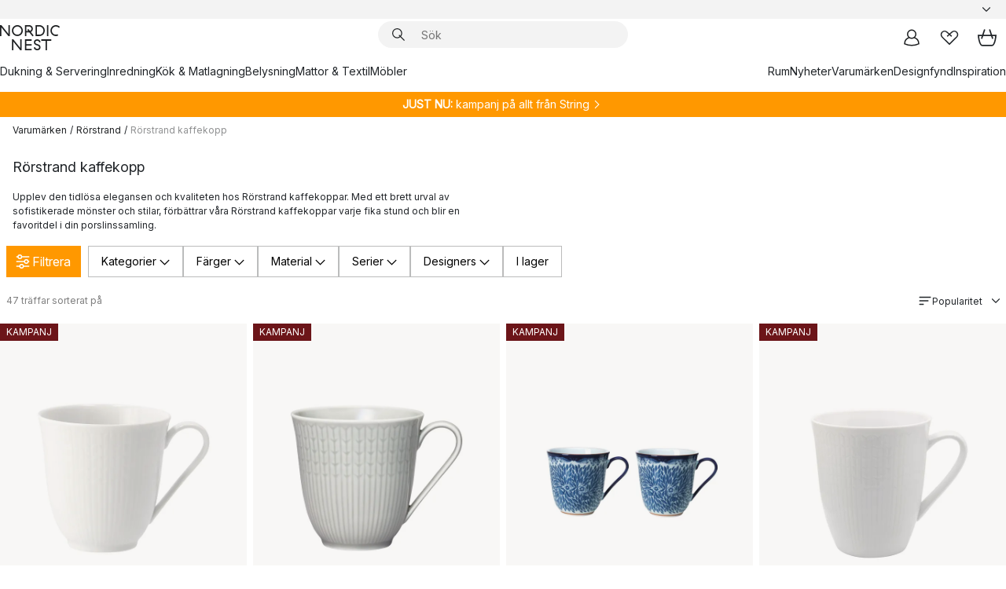

--- FILE ---
content_type: text/html; charset=utf-8
request_url: https://www.nordicnest.se/varumarken/rorstrand/rorstrand-kaffekoppar/
body_size: 85623
content:
<!DOCTYPE html><html lang="sv-SE"><head><script>(function(w,i,g){w[g]=w[g]||[];if(typeof w[g].push=='function')w[g].push(i)})
(window,'GTM-WRL99SXS','google_tags_first_party');</script><script>(function(w,d,s,l){w[l]=w[l]||[];(function(){w[l].push(arguments);})('set', 'developer_id.dY2E1Nz', true);
		var f=d.getElementsByTagName(s)[0],
		j=d.createElement(s);j.async=true;j.src='/securemetrics/';
		f.parentNode.insertBefore(j,f);
		})(window,document,'script','dataLayer');</script><meta name="viewport" content="width=device-width, initial-scale=1"/><script type="module" src="/static/runtime.1c6cd4d0e538c820.js" async=""></script><script type="module" src="/static/main.1e5554d967e43fd3.js" async=""></script><script type="module" src="/static/vendor.7f95a0690cc7c913.js" async=""></script><meta name="theme-color" content="#000"/><title>Rörstrand kaffekopp - Köp Design på → NordicNest.se</title><meta data-excite="true" property="og:title" content="Rörstrand kaffekopp - Köp Design på → NordicNest.se"/><meta data-excite="true" name="robots" content="index,follow"/><meta data-excite="true" name="description" content="Rörstrand kaffekopp → NordicNest.se ✓ Fri frakt över 495 kr* ✓ Snabb leverans ✓ 30 dagar öppet köp"/><meta data-excite="true" property="og:description" content="Rörstrand kaffekopp → NordicNest.se ✓ Fri frakt över 495 kr* ✓ Snabb leverans ✓ 30 dagar öppet köp"/><link rel="canonical" href="https://www.nordicnest.se/varumarken/rorstrand/rorstrand-kaffekoppar/" data-excite="true"/><link rel="og:url" href="https://www.nordicnest.se/varumarken/rorstrand/rorstrand-kaffekoppar/" data-excite="true"/><link rel="manifest" href="/webappmanifest" crossorigin="use-credentials"/></head><script type="text/javascript">window.dataLayer = window.dataLayer || [];

            function gtag(){ dataLayer.push(arguments); }
            
            // Set default consent to 'denied' as a placeholder
            
            // Determine actual values based on customer's own requirements
            
            gtag('consent', 'default', {
            
            'ad_storage': 'denied',
            
            'ad_user_data': 'denied',
            
            'ad_personalization': 'denied',
            
            'analytics_storage': 'denied',
            
            'wait_for_update': 500
            
            });
            
            gtag('set', 'ads_data_redaction', true);</script><script id="CookieConsent" type="text/javascript" data-culture="SV" src="https://policy.app.cookieinformation.com/uc.js" data-gcm-version="2.0"></script><link rel="stylesheet" href="/static/main.ce45a92616384d33.css"/><link rel="stylesheet" href="/static/vendor.c7c4a3e591ac7730.css"/><script>(function(w,d,s,l,i){w[l]=w[l]||[];w[l].push({'gtm.start':
new Date().getTime(),event:'gtm.js'});var f=d.getElementsByTagName(s)[0],
j=d.createElement(s),dl=l!='dataLayer'?'&l='+l:'';j.defer=true;j.src=
'https://www.googletagmanager.com/gtm.js?id='+i+dl;f.parentNode.insertBefore(j,f);
})(window,document,'script','dataLayer','GTM-WRL99SXS');</script><script>document.addEventListener('load',function(e) {  if (e.target instanceof HTMLImageElement){ e.target.style.opacity = '1'}},{ capture: true });</script><div id="container"><style data-glitz="">.a{color:inherit}.b{background-color:#F3F3F3}</style><div class="a b"><style data-glitz="">.c{z-index:6}.d{height:24px}.e{position:relative}.f{align-items:center;-webkit-box-align:center}.g{grid-template-columns:1fr auto 1fr;-ms-grid-columns:1fr auto 1fr}.h{grid-template-areas:"left center right"}.i{display:-ms-grid;display:grid}.k{width:100%}.o{padding-right:16px}.p{padding-left:16px}@media (min-width: 1281px){.j{height:30px}.l{max-width:1440px}.m{margin-right:auto}.n{margin-left:auto}.q{padding-right:40px}.r{padding-left:40px}}</style><div class="c d e f g h i j k l m n o p q r"><style data-glitz="">.s{max-width:500px}.t{justify-content:center;-webkit-box-pack:center}.u{height:inherit}.v{display:-webkit-box;display:-moz-box;display:-ms-flexbox;display:-webkit-flex;display:flex}.w{grid-area:center}</style><div class="s k t u v w e"><style data-glitz="">.x{gap:8px}.y{font-size:12px}.z{pointer-events:none}.a0{will-change:transform, opacity}.a1{transform:translateY(50%)}.a2{bottom:0}.a3{position:absolute}.a4{opacity:0}</style><div class="a x y t f v u z a0 a1 a2 a3 a4"><style data-glitz="">.a5{width:24px}.a6{color:#ff9800}.a7{min-width:1.5em}.a8{min-height:1.5em}.a9{display:block}</style><svg xmlns="http://www.w3.org/2000/svg" fill="none" stroke="currentColor" stroke-linecap="square" stroke-width="1.5" viewBox="0 0 24 24" class="d a5 a6 a7 a8 a9"><path d="m4.5 11.25 5.25 5.25 9-9"></path></svg><style data-glitz="">.aa{white-space:nowrap}.ab{margin-bottom:0}.ae{line-height:1.7142857142857142}@media (min-width: 1281px){.ac{margin-bottom:0}}</style><p class="aa y ab ac ae">★ ★ ★ ★ ★ 4.6 / 5 TRUSTPILOT</p></div><div class="a x y t f v u z a0 a1 a2 a3 a4"><svg xmlns="http://www.w3.org/2000/svg" fill="none" stroke="currentColor" stroke-linecap="square" stroke-width="1.5" viewBox="0 0 24 24" class="d a5 a6 a7 a8 a9"><path d="m4.5 11.25 5.25 5.25 9-9"></path></svg><p class="aa y ab ac ae">ÖPPET KÖP 30 DAGAR</p></div><div class="a x y t f v u z a0 a1 a2 a3 a4"><svg xmlns="http://www.w3.org/2000/svg" fill="none" stroke="currentColor" stroke-linecap="square" stroke-width="1.5" viewBox="0 0 24 24" class="d a5 a6 a7 a8 a9"><path d="m4.5 11.25 5.25 5.25 9-9"></path></svg><p class="aa y ab ac ae"><style data-glitz="">.ag{text-decoration:underline}.af:hover{text-decoration:underline}.ai:hover{color:inherit}.ah:visited{color:inherit}</style><a class="af ag ah ai a" data-spa-link="true" href="/mina-sidor/kundklubb/">BLI MEDLEM</a><span> - FÅ 2 % BONUS PÅ DINA KÖP</span></p></div><div class="a x y t f v u z a0 a1 a2 a3 a4"><svg xmlns="http://www.w3.org/2000/svg" fill="none" stroke="currentColor" stroke-linecap="square" stroke-width="1.5" viewBox="0 0 24 24" class="d a5 a6 a7 a8 a9"><path d="m4.5 11.25 5.25 5.25 9-9"></path></svg><p class="aa y ab ac ae"><a class="af ag ah ai a" data-spa-link="true" href="/kundservice/leveransinformation/">FRI FRAKT ÖVER 495 KR*</a></p></div><div class="a x y t f v u z a0 a1 a2 a3 a4"><svg xmlns="http://www.w3.org/2000/svg" fill="none" stroke="currentColor" stroke-linecap="square" stroke-width="1.5" viewBox="0 0 24 24" class="d a5 a6 a7 a8 a9"><path d="m4.5 11.25 5.25 5.25 9-9"></path></svg><p class="aa y ab ac ae"><span>TRYGGA KÖP MED PRISGARANTI I </span><b>30 DAGAR</b></p></div><div class="a x y t f v u z a0 a1 a2 a3 a4"><svg xmlns="http://www.w3.org/2000/svg" fill="none" stroke="currentColor" stroke-linecap="square" stroke-width="1.5" viewBox="0 0 24 24" class="d a5 a6 a7 a8 a9"><path d="m4.5 11.25 5.25 5.25 9-9"></path></svg><p class="aa y ab ac ae"><a class="af ag ah ai a" data-spa-link="true" href="/mina-sidor/kundklubb/">SOM MEDLEM FÅR DU 2 % BONUS PÅ ALLA KÖP*</a></p></div></div><style data-glitz="">.aj{justify-self:end;-ms-grid-column-align:end}.ak{grid-area:right}.al{height:100%}.am{font-size:14px}.an{text-transform:capitalize}.ao{flex-direction:column;-webkit-box-orient:vertical;-webkit-box-direction:normal}</style><div value="sv-SE" options="" class="aj ak al am an ao v"><input type="hidden" value="sv-SE"/><style data-glitz="">.ap{border-bottom-color:transparent}.aq{border-bottom-style:solid}.ar{border-bottom-width:0}.as{border-top-color:transparent}.at{border-top-style:solid}.au{border-top-width:0}.av{border-right-color:transparent}.aw{border-right-style:solid}.ax{border-right-width:0}.ay{border-left-color:transparent}.az{border-left-style:solid}.b0{border-left-width:0}.bd{background-color:transparent}.be{font-weight:bold}.bf{padding-right:0}.bg{padding-left:0}.bh{line-height:24px}.bi{padding-bottom:3px}.bj{padding-top:3px}.bk{z-index:4}.bl{cursor:pointer}.bm{justify-content:space-between;-webkit-box-pack:justify}.bn{user-select:none;-webkit-user-select:none;-ms-user-select:none}.bo{font-variant:inherit}.bp{font-style:inherit}@media (min-width: 1281px){.b1{border-bottom-color:transparent}.b2{border-bottom-style:solid}.b3{border-bottom-width:0}.b4{border-top-color:transparent}.b5{border-top-style:solid}.b6{border-top-width:0}.b7{border-right-color:transparent}.b8{border-right-style:solid}.b9{border-right-width:0}.ba{border-left-color:transparent}.bb{border-left-style:solid}.bc{border-left-width:0}}</style><button id=":Rehc:-button" role="combobox" aria-haspopup="listbox" aria-expanded="false" aria-controls=":Rehc:-listbox" aria-label="Missing translation for selectAnOption" tabindex="0" class="ap aq ar as at au av aw ax ay az b0 b1 b2 b3 b4 b5 b6 b7 b8 b9 ba bb bc bd be bf bg bh y bi bj al bk bl f bm v a bn bo bp"><style data-glitz="">.bq{font-weight:500}.br{overflow:hidden}.bs{text-overflow:ellipsis}</style><span class="al bq k f v br bs aa"></span><style data-glitz="">.bt{margin-left:8px}.bu{flex-shrink:0}.bv{width:1.5em}.bw{height:1.5em}</style><svg xmlns="http://www.w3.org/2000/svg" fill="none" viewBox="0 0 24 24" aria-hidden="true" class="y bt bu bv bw a9"><path stroke="currentColor" stroke-linecap="round" stroke-linejoin="round" stroke-width="1.5" d="m6 9 6 6 6-6"></path></svg></button><style data-glitz="">.bx{z-index:5}</style><div class="bx e"></div></div></div></div><style data-glitz="">.by{z-index:3}.bz{top:-1px}.c0{background-color:#FFFFFF}.c1{position:-webkit-sticky;position:sticky}.c2{height:auto}.c3{align-items:inherit;-webkit-box-align:inherit}</style><header class="by bz c0 c1 c2 c3 ao"><style data-glitz="">@media (min-width: 1281px){.c4{height:66px}}</style><div class="e bm f g i c4 q r k l m n"><style data-glitz="">.c5{justify-self:flex-start}</style><div class="c5 f v"><style data-glitz="">.c7{text-decoration:none}.c6:hover{text-decoration:none}</style><a aria-label="Startsidan" class="ah ai c6 c7 a" data-spa-link="true" href="/varumarken/rorstrand/rorstrand-kaffekoppar/"><style data-glitz="">.c8{height:32px}.c9{width:auto}</style><svg xmlns="http://www.w3.org/2000/svg" viewBox="0 0 114.24 48" class="c8 c9 a9"><path d="M87.093 48V29.814h-8.185V27.13h19.078v2.684h-8.215V48Zm-17.823-.239a6.4 6.4 0 0 1-1.92-.8 6.1 6.1 0 0 1-1.637-1.535 7 7 0 0 1-1.115-2.4l2.351-1.253a4.9 4.9 0 0 0 1.458 2.639 4.1 4.1 0 0 0 2.8.91 3.93 3.93 0 0 0 2.559-.776 2.72 2.72 0 0 0 .952-2.236 2.8 2.8 0 0 0-.312-1.386 3 3 0 0 0-.834-.939 4.6 4.6 0 0 0-1.175-.626q-.654-.238-1.369-.478-1.012-.328-2.112-.759A8.4 8.4 0 0 1 66.9 37a5.5 5.5 0 0 1-1.488-1.714 5.06 5.06 0 0 1-.581-2.519 5.5 5.5 0 0 1 .506-2.4 5.15 5.15 0 0 1 1.369-1.774 6 6 0 0 1 2.012-1.093 7.7 7.7 0 0 1 2.4-.372 6.5 6.5 0 0 1 4.167 1.342 7.07 7.07 0 0 1 2.381 3.667l-2.531 1.013a4.5 4.5 0 0 0-1.517-2.563 4.17 4.17 0 0 0-2.559-.775 3.67 3.67 0 0 0-2.649.864 2.83 2.83 0 0 0-.893 2.117 2.5 2.5 0 0 0 .312 1.3 3 3 0 0 0 .863.91 5.8 5.8 0 0 0 1.31.67q.759.284 1.622.581 1.221.417 2.277.88a7 7 0 0 1 1.83 1.133 4.8 4.8 0 0 1 1.221 1.625 5.5 5.5 0 0 1 .446 2.326 6.1 6.1 0 0 1-.5 2.578 5.2 5.2 0 0 1-1.355 1.8 5.5 5.5 0 0 1-1.965 1.058 7.9 7.9 0 0 1-2.345.346 8.6 8.6 0 0 1-1.964-.239ZM38.822 48l-13.3-16.547V48H22.84V27.13h2.678l13.3 16.577V27.13H41.5V48Zm8.905 0V27.13h12.8v2.683H50.406v6.411h10.119v2.683H50.406v6.41h10.119V48Zm14.54-26.453-6.059-7.533h-5.8v6.857h-2.682V0h8.007a7.4 7.4 0 0 1 2.8.522 6.7 6.7 0 0 1 2.217 1.461A6.9 6.9 0 0 1 62.221 4.2a7.2 7.2 0 0 1 .536 2.8 7 7 0 0 1-1 3.757 6.7 6.7 0 0 1-2.693 2.474l5.331 6.6-2.129 1.712ZM50.406 11.33h3.66L52.22 9.022l2.08-1.669 2.976 3.708A4.2 4.2 0 0 0 59.3 9.54a4.23 4.23 0 0 0 .774-2.534 4.35 4.35 0 0 0-.343-1.744 4.3 4.3 0 0 0-.931-1.371A4.2 4.2 0 0 0 57.415 3a4.5 4.5 0 0 0-1.681-.313h-5.328Zm52.406 8.75a10 10 0 0 1-3.259-2.191 10.4 10.4 0 0 1-2.188-3.309 10.6 10.6 0 0 1-.8-4.145 10.6 10.6 0 0 1 .8-4.144 10.4 10.4 0 0 1 2.188-3.309 9.9 9.9 0 0 1 3.273-2.191A10.5 10.5 0 0 1 106.918 0a9.9 9.9 0 0 1 4.048.805 12 12 0 0 1 3.274 2.146l-1.22 2.534a10 10 0 0 0-.9-.833 10.5 10.5 0 0 0-1.768-1.165 7.54 7.54 0 0 0-3.556-.8 7.8 7.8 0 0 0-2.991.567 7.2 7.2 0 0 0-2.4 1.579 7.3 7.3 0 0 0-1.591 2.445 8.35 8.35 0 0 0-.581 3.16 8.35 8.35 0 0 0 .581 3.161 7.3 7.3 0 0 0 1.591 2.444 7.2 7.2 0 0 0 2.4 1.58 7.8 7.8 0 0 0 2.991.567 9.6 9.6 0 0 0 1.859-.179 8.5 8.5 0 0 0 1.98-.686l.476 2.684a17 17 0 0 1-2.262.656 10.37 10.37 0 0 1-6.042-.581Zm-13.054.791V0h2.678v20.87Zm-21.665 0V0h7.143a10.7 10.7 0 0 1 4.107.79 10.2 10.2 0 0 1 3.3 2.176 9.9 9.9 0 0 1 2.188 3.294 10.9 10.9 0 0 1 .789 4.174 10.9 10.9 0 0 1-.789 4.174 10 10 0 0 1-2.185 3.292 10.2 10.2 0 0 1-3.3 2.176 10.7 10.7 0 0 1-4.107.79Zm2.678-2.684h4.464a8.3 8.3 0 0 0 3.081-.566 7.2 7.2 0 0 0 2.44-1.595 7.4 7.4 0 0 0 1.607-2.46 8.3 8.3 0 0 0 .581-3.13 8.2 8.2 0 0 0-.581-3.116 7.26 7.26 0 0 0-4.047-4.055 8.1 8.1 0 0 0-3.081-.581h-4.464ZM15.982 20.87 2.678 4.323V20.87H0V0h2.678l13.3 16.577V0h2.678v20.87Zm13.074-.791a9.96 9.96 0 0 1-5.491-5.5 10.8 10.8 0 0 1-.789-4.145 10.8 10.8 0 0 1 .789-4.144 9.95 9.95 0 0 1 5.491-5.5A10.7 10.7 0 0 1 33.194 0a10.85 10.85 0 0 1 4.152.791 9.9 9.9 0 0 1 3.3 2.19 10.2 10.2 0 0 1 2.173 3.31 10.8 10.8 0 0 1 .789 4.144 10.8 10.8 0 0 1-.789 4.145 10.2 10.2 0 0 1-2.173 3.309 9.9 9.9 0 0 1-3.3 2.191 10.8 10.8 0 0 1-4.152.79 10.7 10.7 0 0 1-4.138-.791M30.1 3.264a7.19 7.19 0 0 0-4.063 4.07 8.2 8.2 0 0 0-.58 3.1 8.2 8.2 0 0 0 .58 3.1A7.18 7.18 0 0 0 30.1 17.6a8.53 8.53 0 0 0 6.191 0 7.18 7.18 0 0 0 4.063-4.069 8.2 8.2 0 0 0 .581-3.1 8.2 8.2 0 0 0-.581-3.1 7.19 7.19 0 0 0-4.063-4.07 8.53 8.53 0 0 0-6.191 0Z" style="fill:#1e2022"></path></svg></a></div><style data-glitz="">.ca{transition-timing-function:ease-out}.cb{transition-duration:200ms}.cc{transition-property:background, box-shadow;-webkit-transition-property:background, box-shadow;-moz-transition-property:background, box-shadow}.cd{z-index:1}@media (min-width: 1281px){.ce{width:400px}.cf{align-items:center;-webkit-box-align:center}}</style><form role="search" class="ca cb cc k e cd v ce cf" action=""><style data-glitz="">.cg{border-bottom-width:thin}.ch{border-top-width:thin}.ci{border-right-width:thin}.cj{border-left-width:thin}.ck{height:34px}.cl{border-radius:50px}.cq{transition-property:background-color;-webkit-transition-property:background-color;-moz-transition-property:background-color}@media (max-width: 1280px){.cm{border-bottom-color:transparent}.cn{margin-bottom:8px}.co{margin-right:12px}.cp{margin-left:12px}}</style><div class="b aq ap cg at as ch aw av ci az ay cj ck cd k f v cl cm cn co cp ca cb cq"><style data-glitz="">.cr{padding-bottom:0}.cs{padding-top:0}.ct{border-radius:0}.cu{text-transform:initial}.d1{font-size:16px}.d2{transition-property:color, background, opacity, border-color;-webkit-transition-property:color, background, opacity, border-color;-moz-transition-property:color, background, opacity, border-color}.d3{border-bottom-width:1px}.d4{border-top-width:1px}.d5{border-right-width:1px}.d6{border-left-width:1px}@media (hover: hover){.cv:hover{border-bottom-color:transparent}.cw:hover{border-top-color:transparent}.cx:hover{border-right-color:transparent}.cy:hover{border-left-color:transparent}.cz:hover{background-color:transparent}.d0:hover{color:inherit}}</style><button tabindex="0" type="submit" aria-label="Sök" data-test-id="quick-search-btn" class="bt cr cs bf bg bu ct a bd cu f t v cv cw cx cy cz d0 bh d1 ca cb d2 ap aq d3 as at d4 av aw d5 ay az d6 bn bo bp"><style data-glitz="">.d7{margin-bottom:8px}.d8{margin-top:8px}.d9{margin-right:8px}.da{height:16px}.db{width:16px}</style><svg xmlns="http://www.w3.org/2000/svg" viewBox="0 0 26.414 26.414" class="d7 d8 d9 bt da db a9"><defs><style>.search_svg__a{fill:none;stroke:#1e2022;stroke-linecap:square;stroke-miterlimit:10;stroke-width:2px}</style></defs><g transform="translate(1 1)"><circle cx="9.5" cy="9.5" r="9.5" class="search_svg__a"></circle><path d="m14 14 10 10" class="search_svg__a"></path></g></svg></button><style data-glitz="">.dd{flex-grow:1;-webkit-box-flex:1}.dj{border-bottom-style:none}.dk{border-top-style:none}.dl{border-right-style:none}.dm{border-left-style:none}.dn{padding-left:12px}.dc::-webkit-search-cancel-button{display:none}.de:focus{outline-style:none}.df:focus{border-bottom-style:none}.dg:focus{border-top-style:none}.dh:focus{border-right-style:none}.di:focus{border-left-style:none}</style><input tabindex="0" aria-label="Sök" aria-disabled="false" role="combobox" type="search" autoComplete="off" aria-autocomplete="list" aria-activedescendant="-1-item-" aria-expanded="false" aria-controls="suggestions" aria-owns="suggestions" placeholder="Sök" data-test-id="quick-search-input" class="dc dd de df dg dh di dj dk dl dm bd u k dn am" name="q" value=""/><style data-glitz="">.do{visibility:hidden}</style><button type="button" tabindex="0" aria-label="Stäng" class="d9 cr cs bf bg bu do ct a bd cu f t v cv cw cx cy cz d0 bh d1 ca cb d2 ap aq d3 as at d4 av aw d5 ay az d6 bn bo bp"><svg xmlns="http://www.w3.org/2000/svg" viewBox="0 0 32 32" class="d7 d8 d9 bt da db a9"><path fill="none" stroke="currentColor" stroke-linecap="square" stroke-miterlimit="10" stroke-width="2" d="m16 16-8.657 8.656L16 16 7.343 7.343 16 16l8.656-8.657L16 16l8.657 8.657z"></path></svg></button></div><style data-glitz="">.dp{left:12px}.dq{top:40px}.dr{width:calc(100% - 24px)}.ds{border-radius:16px}.dv{transition-property:border-color, box-shadow;-webkit-transition-property:border-color, box-shadow;-moz-transition-property:border-color, box-shadow}.dw{height:0}.dx{background-color:white}@media (min-width: 1281px){.dt{left:0}.du{width:100%}}</style><div class="dp dq dr a3 ar aq ap au at as ax aw av b0 az ay ds dt du ca cb dv dw br dx b6"><style data-glitz="">.dy{padding-bottom:16px}.dz{padding-top:8px}</style><div class="dy dz"></div></div></form><style data-glitz="">.e0{justify-self:flex-end}</style><div class="e0 f v"><style data-glitz="">.e1{padding-bottom:11px}.e2{padding-top:11px}.e3{padding-right:11px}.e4{padding-left:11px}</style><a aria-label="Mina sidor" data-test-id="my-pages-button" class="ct a bd cu f t v cv cw cx cy cz d0 bh d1 e1 e2 e3 e4 ca cb d2 ap aq d3 as at d4 av aw d5 ay az d6 ai c6 c7" data-spa-link="true" href=""><svg xmlns="http://www.w3.org/2000/svg" viewBox="0 0 32 32" data-test-id="my-pages-link" class="bv bw a9"><defs><style>.user_svg__a{fill:none;stroke:#1e2022;stroke-miterlimit:10;stroke-width:2px}</style></defs><circle cx="7" cy="7" r="7" class="user_svg__a" transform="translate(9 3)"></circle><path d="M12.007 15.645A11.44 11.44 0 0 0 4 26.375 27 27 0 0 0 16 29a27 27 0 0 0 12-2.625 11.44 11.44 0 0 0-8-10.73" class="user_svg__a"></path></svg></a><style data-glitz="">.e5{overflow:visible}</style><a aria-label="Mina favoriter" class="e5 e ct a bd cu f t v cv cw cx cy cz d0 bh d1 e1 e2 e3 e4 ca cb d2 ap aq d3 as at d4 av aw d5 ay az d6 ai c6 c7" data-spa-link="true" href=""><svg xmlns="http://www.w3.org/2000/svg" fill="none" viewBox="0 0 32 32" data-test-id="my-wishlist-link" class="bv bw a9"><path stroke="currentColor" stroke-linecap="square" stroke-miterlimit="10" stroke-width="2" d="m13 13 7.071-6.317a5.866 5.866 0 0 1 8.225 0 5.7 5.7 0 0 1 0 8.127L15.959 27 3.7 14.81a5.7 5.7 0 0 1 0-8.127 5.866 5.866 0 0 1 8.225 0S16.582 10.533 19 13"></path></svg></a><button aria-label="Varukorg" title="Du har 0 produkter i din varukorg" data-test-id="header-cart-icon" class="e5 e ct a bd cu f t v cv cw cx cy cz d0 bh d1 e1 e2 e3 e4 ca cb d2 ap aq d3 as at d4 av aw d5 ay az d6 bn bo bp"><svg xmlns="http://www.w3.org/2000/svg" fill="none" viewBox="0 0 28.138 25.265" data-test-id="minicart-link" class="bv bw a9"><g stroke="currentColor" stroke-linecap="square" stroke-miterlimit="10" stroke-width="2"><path d="m18.069 1.265 4 12M10.069 1.265l-4 12M1.069 9.265h26s-1 15-6 15h-14c-5 0-6-15-6-15Z"></path></g></svg></button></div></div><style data-glitz="">.e6{min-height:44px}</style><nav class="e6 k dy dz"><div class="bm v q r k l m n"><style data-glitz="">.e7{gap:24px}.e8{list-style:none}.e9{margin-top:0}.ea{margin-right:0}.eb{margin-left:0}</style><ul class="e7 v e8 cr cs bf bg ab e9 ea eb"><li><a data-test-id="product-category-tabs" class="af aa a9 bq am ah ai c7 a" data-spa-link="true" href="/dukning--servering/">Dukning &amp; Servering</a></li><li><a data-test-id="product-category-tabs" class="af aa a9 bq am ah ai c7 a" data-spa-link="true" href="/inredning/">Inredning</a></li><li><a data-test-id="product-category-tabs" class="af aa a9 bq am ah ai c7 a" data-spa-link="true" href="/kok--matlagning/">Kök &amp; Matlagning</a></li><li><a data-test-id="product-category-tabs" class="af aa a9 bq am ah ai c7 a" data-spa-link="true" href="/belysning/">Belysning</a></li><li><a data-test-id="product-category-tabs" class="af aa a9 bq am ah ai c7 a" data-spa-link="true" href="/mattor--textil/">Mattor &amp; Textil</a></li><li><a data-test-id="product-category-tabs" class="af aa a9 bq am ah ai c7 a" data-spa-link="true" href="/mobler/">Möbler</a></li></ul><ul class="e7 v e8 cr cs bf bg ab e9 ea eb"><li><a class="bq af aa a9 am ah ai c7 a" data-spa-link="true" href="/rum/">Rum</a></li><li><a class="bq af aa a9 am ah ai c7 a" data-spa-link="true" href="/nyheter/">Nyheter</a></li><li><a class="bq af aa a9 am ah ai c7 a" data-spa-link="true" href="/varumarken/">Varumärken</a></li><li><a class="bq af aa a9 am ah ai c7 a" data-spa-link="true" href="/kampanjer/">Designfynd</a></li><li><a class="bq af aa a9 am ah ai c7 a" data-spa-link="true" href="/inspiration-tips/">Inspiration</a></li></ul></div></nav></header><div style="display:contents"><style data-glitz="">.ee{width:440px}.ef{top:0}.eg{left:100%}.eh{will-change:transform}.ei{max-width:100%}.ej{position:fixed}@media (min-width: 1281px){.ec{display:none}.ed{width:auto}}</style><div class="c0 br ec ed ee a2 ef eg eh ei ao v ej"><style data-glitz="">.ek{padding-bottom:4px}.el{padding-top:4px}</style><div class="ek el a9 e"><style data-glitz="">.em{transform:translate(-50%, -50%)}.en{top:50%}.eo{left:50%}</style><svg xmlns="http://www.w3.org/2000/svg" viewBox="0 0 114.24 48" class="em en eo a3 c8 c9 a9"><path d="M87.093 48V29.814h-8.185V27.13h19.078v2.684h-8.215V48Zm-17.823-.239a6.4 6.4 0 0 1-1.92-.8 6.1 6.1 0 0 1-1.637-1.535 7 7 0 0 1-1.115-2.4l2.351-1.253a4.9 4.9 0 0 0 1.458 2.639 4.1 4.1 0 0 0 2.8.91 3.93 3.93 0 0 0 2.559-.776 2.72 2.72 0 0 0 .952-2.236 2.8 2.8 0 0 0-.312-1.386 3 3 0 0 0-.834-.939 4.6 4.6 0 0 0-1.175-.626q-.654-.238-1.369-.478-1.012-.328-2.112-.759A8.4 8.4 0 0 1 66.9 37a5.5 5.5 0 0 1-1.488-1.714 5.06 5.06 0 0 1-.581-2.519 5.5 5.5 0 0 1 .506-2.4 5.15 5.15 0 0 1 1.369-1.774 6 6 0 0 1 2.012-1.093 7.7 7.7 0 0 1 2.4-.372 6.5 6.5 0 0 1 4.167 1.342 7.07 7.07 0 0 1 2.381 3.667l-2.531 1.013a4.5 4.5 0 0 0-1.517-2.563 4.17 4.17 0 0 0-2.559-.775 3.67 3.67 0 0 0-2.649.864 2.83 2.83 0 0 0-.893 2.117 2.5 2.5 0 0 0 .312 1.3 3 3 0 0 0 .863.91 5.8 5.8 0 0 0 1.31.67q.759.284 1.622.581 1.221.417 2.277.88a7 7 0 0 1 1.83 1.133 4.8 4.8 0 0 1 1.221 1.625 5.5 5.5 0 0 1 .446 2.326 6.1 6.1 0 0 1-.5 2.578 5.2 5.2 0 0 1-1.355 1.8 5.5 5.5 0 0 1-1.965 1.058 7.9 7.9 0 0 1-2.345.346 8.6 8.6 0 0 1-1.964-.239ZM38.822 48l-13.3-16.547V48H22.84V27.13h2.678l13.3 16.577V27.13H41.5V48Zm8.905 0V27.13h12.8v2.683H50.406v6.411h10.119v2.683H50.406v6.41h10.119V48Zm14.54-26.453-6.059-7.533h-5.8v6.857h-2.682V0h8.007a7.4 7.4 0 0 1 2.8.522 6.7 6.7 0 0 1 2.217 1.461A6.9 6.9 0 0 1 62.221 4.2a7.2 7.2 0 0 1 .536 2.8 7 7 0 0 1-1 3.757 6.7 6.7 0 0 1-2.693 2.474l5.331 6.6-2.129 1.712ZM50.406 11.33h3.66L52.22 9.022l2.08-1.669 2.976 3.708A4.2 4.2 0 0 0 59.3 9.54a4.23 4.23 0 0 0 .774-2.534 4.35 4.35 0 0 0-.343-1.744 4.3 4.3 0 0 0-.931-1.371A4.2 4.2 0 0 0 57.415 3a4.5 4.5 0 0 0-1.681-.313h-5.328Zm52.406 8.75a10 10 0 0 1-3.259-2.191 10.4 10.4 0 0 1-2.188-3.309 10.6 10.6 0 0 1-.8-4.145 10.6 10.6 0 0 1 .8-4.144 10.4 10.4 0 0 1 2.188-3.309 9.9 9.9 0 0 1 3.273-2.191A10.5 10.5 0 0 1 106.918 0a9.9 9.9 0 0 1 4.048.805 12 12 0 0 1 3.274 2.146l-1.22 2.534a10 10 0 0 0-.9-.833 10.5 10.5 0 0 0-1.768-1.165 7.54 7.54 0 0 0-3.556-.8 7.8 7.8 0 0 0-2.991.567 7.2 7.2 0 0 0-2.4 1.579 7.3 7.3 0 0 0-1.591 2.445 8.35 8.35 0 0 0-.581 3.16 8.35 8.35 0 0 0 .581 3.161 7.3 7.3 0 0 0 1.591 2.444 7.2 7.2 0 0 0 2.4 1.58 7.8 7.8 0 0 0 2.991.567 9.6 9.6 0 0 0 1.859-.179 8.5 8.5 0 0 0 1.98-.686l.476 2.684a17 17 0 0 1-2.262.656 10.37 10.37 0 0 1-6.042-.581Zm-13.054.791V0h2.678v20.87Zm-21.665 0V0h7.143a10.7 10.7 0 0 1 4.107.79 10.2 10.2 0 0 1 3.3 2.176 9.9 9.9 0 0 1 2.188 3.294 10.9 10.9 0 0 1 .789 4.174 10.9 10.9 0 0 1-.789 4.174 10 10 0 0 1-2.185 3.292 10.2 10.2 0 0 1-3.3 2.176 10.7 10.7 0 0 1-4.107.79Zm2.678-2.684h4.464a8.3 8.3 0 0 0 3.081-.566 7.2 7.2 0 0 0 2.44-1.595 7.4 7.4 0 0 0 1.607-2.46 8.3 8.3 0 0 0 .581-3.13 8.2 8.2 0 0 0-.581-3.116 7.26 7.26 0 0 0-4.047-4.055 8.1 8.1 0 0 0-3.081-.581h-4.464ZM15.982 20.87 2.678 4.323V20.87H0V0h2.678l13.3 16.577V0h2.678v20.87Zm13.074-.791a9.96 9.96 0 0 1-5.491-5.5 10.8 10.8 0 0 1-.789-4.145 10.8 10.8 0 0 1 .789-4.144 9.95 9.95 0 0 1 5.491-5.5A10.7 10.7 0 0 1 33.194 0a10.85 10.85 0 0 1 4.152.791 9.9 9.9 0 0 1 3.3 2.19 10.2 10.2 0 0 1 2.173 3.31 10.8 10.8 0 0 1 .789 4.144 10.8 10.8 0 0 1-.789 4.145 10.2 10.2 0 0 1-2.173 3.309 9.9 9.9 0 0 1-3.3 2.191 10.8 10.8 0 0 1-4.152.79 10.7 10.7 0 0 1-4.138-.791M30.1 3.264a7.19 7.19 0 0 0-4.063 4.07 8.2 8.2 0 0 0-.58 3.1 8.2 8.2 0 0 0 .58 3.1A7.18 7.18 0 0 0 30.1 17.6a8.53 8.53 0 0 0 6.191 0 7.18 7.18 0 0 0 4.063-4.069 8.2 8.2 0 0 0 .581-3.1 8.2 8.2 0 0 0-.581-3.1 7.19 7.19 0 0 0-4.063-4.07 8.53 8.53 0 0 0-6.191 0Z" style="fill:#1e2022"></path></svg><style data-glitz="">.ep{float:right}</style><button class="ep ct a bd cu f t v cv cw cx cy cz d0 bh d1 e1 e2 e3 e4 ca cb d2 ap aq d3 as at d4 av aw d5 ay az d6 br e bn bo bp"><svg xmlns="http://www.w3.org/2000/svg" viewBox="0 0 32 32" class="bv bw a9"><path fill="none" stroke="currentColor" stroke-linecap="square" stroke-miterlimit="10" stroke-width="2" d="m16 16-8.657 8.656L16 16 7.343 7.343 16 16l8.656-8.657L16 16l8.657 8.657z"></path></svg></button></div><style data-glitz="">.eq{grid-template-columns:repeat(2, 1fr);-ms-grid-columns:repeat(2, 1fr)}</style><div class="eq i"><style data-glitz="">.es{padding-bottom:12px}.et{padding-top:12px}.eu{transition-duration:300ms}.ev{padding-right:23px}.ew{padding-left:23px}.ex{color:black}.f4{border-bottom-color:#bbbcbc}.f5{border-top-color:#bbbcbc}.f6{border-right-color:#bbbcbc}.f7{border-left-color:#bbbcbc}.er:focus-visible{outline-offset:-2px}@media (hover: hover){.ey:hover{border-bottom-color:#bbbcbc}.ez:hover{border-top-color:#bbbcbc}.f0:hover{border-right-color:#bbbcbc}.f1:hover{border-left-color:#bbbcbc}.f2:hover{background-color:#f5f5f5}.f3:hover{color:black}}</style><button class="c0 er es et ar au ax b0 cu cq eu bq am f t v bh ev ew ct ex ey ez f0 f1 f2 f3 ca f4 aq f5 at f6 aw f7 az bn bo bp">Produkter</button><style data-glitz="">.f8{background-color:#ebebeb}</style><button class="f8 er es et ar au ax b0 cu cq eu bq am f t v bh ev ew ct ex ey ez f0 f1 f2 f3 ca f4 aq f5 at f6 aw f7 az bn bo bp">Inspiration</button></div><style data-glitz="">.f9{overflow-x:hidden}</style><nav class="al f9 e dd"><style data-glitz="">.fa{will-change:opacity, transform}</style><div class="fa ao v a2 ef al k a3"><style data-glitz="">.fb{overflow-y:auto}.fc{-webkit-overflow-scrolling:touch}</style><ul class="fb fc e8 cr cs bf bg ab e9 ea eb"><style data-glitz="">@media (max-width: 1280px){.fd{border-bottom-style:solid}.fe{border-bottom-width:1px}.ff{border-bottom-color:#f5f5f5}}</style><li class="fd fe ff"><style data-glitz="">.fg{padding-right:24px}.fh{padding-left:24px}@media (max-width: 1280px){.fi{padding-bottom:16px}.fj{padding-top:16px}.fk{padding-right:24px}.fl{padding-left:24px}.fm{font-size:16px}.fn{font-weight:500}}</style><a data-test-id="sidebar-product-category" class="es et fg fh aa k f bm v fi fj fk fl fm fn ah ai c6 c7 a" data-spa-link="true" href="/dukning--servering/">Dukning &amp; Servering<style data-glitz="">.fo{transform:rotate(270deg)}</style><svg xmlns="http://www.w3.org/2000/svg" fill="none" viewBox="0 0 24 24" class="y fo bv bw a9"><path fill="currentColor" d="M4.943 9.75 6 8.693l6 6 6-6 1.058 1.057L12 16.808z"></path></svg></a></li><li class="fd fe ff"><a data-test-id="sidebar-product-category" class="es et fg fh aa k f bm v fi fj fk fl fm fn ah ai c6 c7 a" data-spa-link="true" href="/inredning/">Inredning<svg xmlns="http://www.w3.org/2000/svg" fill="none" viewBox="0 0 24 24" class="y fo bv bw a9"><path fill="currentColor" d="M4.943 9.75 6 8.693l6 6 6-6 1.058 1.057L12 16.808z"></path></svg></a></li><li class="fd fe ff"><a data-test-id="sidebar-product-category" class="es et fg fh aa k f bm v fi fj fk fl fm fn ah ai c6 c7 a" data-spa-link="true" href="/kok--matlagning/">Kök &amp; Matlagning<svg xmlns="http://www.w3.org/2000/svg" fill="none" viewBox="0 0 24 24" class="y fo bv bw a9"><path fill="currentColor" d="M4.943 9.75 6 8.693l6 6 6-6 1.058 1.057L12 16.808z"></path></svg></a></li><li class="fd fe ff"><a data-test-id="sidebar-product-category" class="es et fg fh aa k f bm v fi fj fk fl fm fn ah ai c6 c7 a" data-spa-link="true" href="/belysning/">Belysning<svg xmlns="http://www.w3.org/2000/svg" fill="none" viewBox="0 0 24 24" class="y fo bv bw a9"><path fill="currentColor" d="M4.943 9.75 6 8.693l6 6 6-6 1.058 1.057L12 16.808z"></path></svg></a></li><li class="fd fe ff"><a data-test-id="sidebar-product-category" class="es et fg fh aa k f bm v fi fj fk fl fm fn ah ai c6 c7 a" data-spa-link="true" href="/mattor--textil/">Mattor &amp; Textil<svg xmlns="http://www.w3.org/2000/svg" fill="none" viewBox="0 0 24 24" class="y fo bv bw a9"><path fill="currentColor" d="M4.943 9.75 6 8.693l6 6 6-6 1.058 1.057L12 16.808z"></path></svg></a></li><li class="fd fe ff"><a data-test-id="sidebar-product-category" class="es et fg fh aa k f bm v fi fj fk fl fm fn ah ai c6 c7 a" data-spa-link="true" href="/mobler/">Möbler<svg xmlns="http://www.w3.org/2000/svg" fill="none" viewBox="0 0 24 24" class="y fo bv bw a9"><path fill="currentColor" d="M4.943 9.75 6 8.693l6 6 6-6 1.058 1.057L12 16.808z"></path></svg></a></li><style data-glitz="">.fp{color:#ffffff}.fq{background-color:#6c1519}.fr{margin-bottom:12px}</style><li class="fp fq fr"><style data-glitz="">.fs{padding-right:12px}.fu{gap:16px}.fv{flex-direction:row;-webkit-box-orient:horizontal;-webkit-box-direction:normal}.ft:hover{color:white}</style><a class="es et fs dn ft f fu t fv v al ah c6 c7 a" data-spa-link="true" href="/kampanjer/"><p class="ab am ac ae">Designfynd</p><svg xmlns="http://www.w3.org/2000/svg" fill="none" viewBox="0 0 24 24" class="fo bv bw a9"><path fill="currentColor" d="M4.943 9.75 6 8.693l6 6 6-6 1.058 1.057L12 16.808z"></path></svg></a></li><style data-glitz="">.fw{padding-bottom:8px}.fx{padding-right:8px}.fy{padding-left:8px}.fz{grid-template-columns:repeat(3, minmax(0, 1fr));-ms-grid-columns:repeat(3, minmax(0, 1fr))}</style><li class="y fw dz fx fy k fz i"><a class="fw dz fs dn ao v f ah ai c6 c7 a" data-spa-link="true" href="/mina-sidor/"><style data-glitz="">.g0{object-fit:contain}.g1{width:28px}.g2{height:28px}.g3{transition-timing-function:ease-in}.g4{transition-property:opacity;-webkit-transition-property:opacity;-moz-transition-property:opacity}</style><img loading="lazy" height="32" width="32" src="/assets/contentful/p7vzp7ftmsr1/6Dv5NcRbiecSL4BHRkLZu2/564403beeebfb0475d7532f96f7e26ee/user.svg" class="g0 g1 g2 g3 cb g4 a4 ei"/><style data-glitz="">.g5{text-align:center}.g6{margin-top:12px}</style><div class="g5 g6 bs br aa c7">Mina sidor</div></a><a class="fw dz fs dn ao v f ah ai c6 c7 a" data-spa-link="true" href="/mina-favoriter/"><img loading="lazy" alt="" height="24" width="25" src="/assets/contentful/p7vzp7ftmsr1/4BCENhWV3QUyH3fOxk0HMK/cf76b3bf637272b8940f43ff998b27d2/heart_icon.svg" class="g0 g1 g2 g3 cb g4 a4 ei"/><div class="g5 g6 bs br aa c7">Mina favoriter</div></a><a class="fw dz fs dn ao v f ah ai c6 c7 a" data-spa-link="true" href="/kundservice/"><img loading="lazy" height="26" width="28" src="/assets/contentful/p7vzp7ftmsr1/5U7VZK0g3BGd1pAhnnxh4F/cb81a86a5837bf258e89a7d3d9bd309c/nn-icon-service_2.svg" class="g0 g1 g2 g3 cb g4 a4 ei"/><div class="g5 g6 bs br aa c7">Kundservice</div></a></li></ul></div><div class="fa ao v a2 ef al k a3"><ul class="fb fc e8 cr cs bf bg ab e9 ea eb"><li class="fd fe ff"><a data-test-id="sidebar-product-category" class="es et fg fh aa k f bm v fi fj fk fl fm fn ah ai c6 c7 a" data-spa-link="true" href="/nyheter/">Nyheter</a></li><li class="fd fe ff"><a data-test-id="sidebar-product-category" class="es et fg fh aa k f bm v fi fj fk fl fm fn ah ai c6 c7 a" data-spa-link="true" href="/varumarken/">Varumärken</a></li><li class="fd fe ff"><a data-test-id="sidebar-product-category" class="es et fg fh aa k f bm v fi fj fk fl fm fn ah ai c6 c7 a" data-spa-link="true" href="/kampanjer/">Designfynd</a></li><li class="fd fe ff"><a data-test-id="sidebar-product-category" class="es et fg fh aa k f bm v fi fj fk fl fm fn ah ai c6 c7 a" data-spa-link="true" href="/inspiration-tips/">Inspiration<svg xmlns="http://www.w3.org/2000/svg" fill="none" viewBox="0 0 24 24" class="y fo bv bw a9"><path fill="currentColor" d="M4.943 9.75 6 8.693l6 6 6-6 1.058 1.057L12 16.808z"></path></svg></a></li><li class="fd fe ff"><a data-test-id="sidebar-product-category" class="es et fg fh aa k f bm v fi fj fk fl fm fn ah ai c6 c7 a" data-spa-link="true" href="/rum/">Rum<svg xmlns="http://www.w3.org/2000/svg" fill="none" viewBox="0 0 24 24" class="y fo bv bw a9"><path fill="currentColor" d="M4.943 9.75 6 8.693l6 6 6-6 1.058 1.057L12 16.808z"></path></svg></a></li><li class="fd fe ff"><a data-test-id="sidebar-product-category" class="es et fg fh aa k f bm v fi fj fk fl fm fn ah ai c6 c7 a" data-spa-link="true" href="/presenttips/">Presenttips</a></li><li class="fd fe ff"><a data-test-id="sidebar-product-category" class="es et fg fh aa k f bm v fi fj fk fl fm fn ah ai c6 c7 a" data-spa-link="true" href="/a-o/muminshop/">Mumin</a></li><li class="fd fe ff"><a data-test-id="sidebar-product-category" class="es et fg fh aa k f bm v fi fj fk fl fm fn ah ai c6 c7 a" data-spa-link="true" href="/bastsaljare/">Bästsäljare</a></li><li class="fd fe ff"><a data-test-id="sidebar-product-category" class="es et fg fh aa k f bm v fi fj fk fl fm fn ah ai c6 c7 a" data-spa-link="true" href="/mina-sidor/kundklubb/">Kundklubb</a></li><li class="fd fe ff"><a data-test-id="sidebar-product-category" class="es et fg fh aa k f bm v fi fj fk fl fm fn ah ai c6 c7 a" data-spa-link="true" href="/foretag/">Företag</a></li><li class="fp fq fr"><a class="es et fs dn ft f fu t fv v al ah c6 c7 a" data-spa-link="true" href="/kampanjer/"><p class="ab am ac ae">Designfynd</p><svg xmlns="http://www.w3.org/2000/svg" fill="none" viewBox="0 0 24 24" class="fo bv bw a9"><path fill="currentColor" d="M4.943 9.75 6 8.693l6 6 6-6 1.058 1.057L12 16.808z"></path></svg></a></li><li class="y fw dz fx fy k fz i"><a class="fw dz fs dn ao v f ah ai c6 c7 a" data-spa-link="true" href="/mina-sidor/"><img loading="lazy" height="32" width="32" src="/assets/contentful/p7vzp7ftmsr1/6Dv5NcRbiecSL4BHRkLZu2/564403beeebfb0475d7532f96f7e26ee/user.svg" class="g0 g1 g2 g3 cb g4 a4 ei"/><div class="g5 g6 bs br aa c7">Mina sidor</div></a><a class="fw dz fs dn ao v f ah ai c6 c7 a" data-spa-link="true" href="/mina-favoriter/"><img loading="lazy" alt="" height="24" width="25" src="/assets/contentful/p7vzp7ftmsr1/4BCENhWV3QUyH3fOxk0HMK/cf76b3bf637272b8940f43ff998b27d2/heart_icon.svg" class="g0 g1 g2 g3 cb g4 a4 ei"/><div class="g5 g6 bs br aa c7">Mina favoriter</div></a><a class="fw dz fs dn ao v f ah ai c6 c7 a" data-spa-link="true" href="/kundservice/"><img loading="lazy" height="26" width="28" src="/assets/contentful/p7vzp7ftmsr1/5U7VZK0g3BGd1pAhnnxh4F/cb81a86a5837bf258e89a7d3d9bd309c/nn-icon-service_2.svg" class="g0 g1 g2 g3 cb g4 a4 ei"/><div class="g5 g6 bs br aa c7">Kundservice</div></a></li></ul></div></nav><div class="es et o p f8 bm v"><style data-glitz="">.g7{text-transform:none}</style><a data-test-id="mobile-menu-my-pages-button" class="g7 x bg fw dz ct a bd f t v cv cw cx cy cz d0 bh y e3 ca cb d2 ap aq d3 as at d4 av aw d5 ay az d6 ai c6 c7" data-spa-link="true" href=""><svg xmlns="http://www.w3.org/2000/svg" viewBox="0 0 32 32" class="bv bw a9"><defs><style>.user_svg__a{fill:none;stroke:#1e2022;stroke-miterlimit:10;stroke-width:2px}</style></defs><circle cx="7" cy="7" r="7" class="user_svg__a" transform="translate(9 3)"></circle><path d="M12.007 15.645A11.44 11.44 0 0 0 4 26.375 27 27 0 0 0 16 29a27 27 0 0 0 12-2.625 11.44 11.44 0 0 0-8-10.73" class="user_svg__a"></path></svg><span class="d1">Logga in</span></a><style data-glitz="">.g8{display:-webkit-inline-box;display:-moz-inline-box;display:-ms-inline-flexbox;display:-webkit-inline-flex;display:inline-flex}</style><div class="y f g8 e"><style data-glitz="">.g9{min-width:100%}.ga{padding-bottom:7px}.gb{padding-top:7px}.gd{background-color:transparent;background-color:initial}.ge{font-weight:inherit}.gf{font-family:inherit}.gg{appearance:none;-webkit-appearance:none;-moz-appearance:none;-ms-appearance:none}.gc:focus{outline-width:0}</style><select class="y fg g9 bh ga gb ew de gc gd ar au ax b0 a ge bo bp gf gg"></select><style data-glitz="">.gh{right:0}</style><svg xmlns="http://www.w3.org/2000/svg" fill="none" viewBox="0 0 24 24" class="z gh a3 bv bw a9"><path fill="currentColor" d="M4.943 9.75 6 8.693l6 6 6-6 1.058 1.057L12 16.808z"></path></svg></div></div></div></div><div style="display:contents"><style data-glitz="">.gj{color:#FFFFFF}.gk{background-color:#ff9800}.gi:hover{color:#FFFFFF}</style><div class="gi gj gk ek el fx fy"><style data-glitz="">@media (min-width: 769px){.gl{max-width:1600px}.gm{margin-right:auto}.gn{margin-left:auto}}</style><div class="g3 cb g4 u t fv f v k gl gm gn"><style data-glitz="">.gp{text-decoration-line:none;-webkit-text-decoration-line:none}.go:hover{text-decoration-line:underline;-webkit-text-decoration-line:underline}</style><a class="go x f v gp am ah ai c6 c7 a" data-spa-link="true" href="/varumarken/string/"><style data-glitz="">@media (max-width: 1280px){.gq{text-align:center}.gr{margin-bottom:0}}</style><p class="ab gq gr ac ae am"><b>JUST NU</b><b>:</b><span> kampanj på allt från String</span></p><svg xmlns="http://www.w3.org/2000/svg" fill="none" viewBox="0 0 24 24" class="bu y fo bv bw a9"><path fill="currentColor" d="M4.943 9.75 6 8.693l6 6 6-6 1.058 1.057L12 16.808z"></path></svg></a></div></div></div><div><style data-glitz="">@media (min-width: 1281px){.gs{margin-bottom:16px}.gt{margin-top:16px}.gu{font-size:12px}}</style><div class="d7 d8 y fv f v gs gt gu o p q r k l m n"><style data-glitz="">.gv{font-weight:550}.gw{flex-wrap:wrap;-webkit-box-lines:multiple}</style><div class="gv gw fv f v"><style data-glitz="">.gx{margin-right:4px}.gy{color:#1e2022}</style><span class="eb gx gy"><a data-test-id="breadcrumb-link" class="c7 ah ai c6 a" data-spa-link="true" href="/varumarken/">Varumärken</a></span>/<style data-glitz="">.gz{margin-left:4px}</style><span class="gx gz gy"><a data-test-id="breadcrumb-link" class="c7 ah ai c6 a" data-spa-link="true" href="/varumarken/rorstrand/">Rörstrand</a></span>/<style data-glitz="">.h0{color:#1e20227F}.h1{font-weight:normal}</style><span class="h0 h1 gx gz">Rörstrand kaffekopp</span></div></div><div class="e"><style data-glitz="">.h2{padding-top:16px}@media (min-width: 1281px){.h3{padding-top:40px}}</style><div class="h2 h3 k l m n o p q r"><style data-glitz="">.h4{margin-bottom:24px}.h5{font-size:30px}@media (max-width: 1280px){.h6{margin-bottom:16px}.h7{font-size:18px}}</style><h1 class="h4 h5 h6 h7">Rörstrand kaffekopp</h1><style data-glitz="">.h8{max-width:600px}@media (max-width: 1280px){.h9{font-size:12px}}</style><div class="am h8 h9">Upplev den tidlösa elegansen och kvaliteten hos Rörstrand kaffekoppar. Med ett brett urval av sofistikerade mönster och stilar, förbättrar våra Rörstrand kaffekoppar varje fika stund och blir en favoritdel i din porslinssamling.</div></div></div><div data-test-id="product-listing-ref"></div><style data-glitz="">.ha{transform:translateY(0%)}.hb{transition-property:all;-webkit-transition-property:all;-moz-transition-property:all}</style><div class="ha dx cd e ca cb hb"><style data-glitz="">.hd{grid-template-areas:"facet highlight" "sort sort"}.he{grid-template-columns:auto 1fr;-ms-grid-columns:auto 1fr}@media (max-width: 1280px){.hc{padding-bottom:8px}}@media (min-width: 1281px){.hf{row-gap:16px}.hg{grid-template-areas:"facet highlight sort"}}</style><div class="k l m n hc c0 f dy h2 x hd he i hf hg q r"><style data-glitz="">.hh{grid-area:facet}.hj{color:white}.hq{border-bottom-color:#ff9800}.hr{border-top-color:#ff9800}.hs{border-right-color:#ff9800}.ht{border-left-color:#ff9800}@media (hover: hover){.hk:hover{border-bottom-color:#cc7a00}.hl:hover{border-top-color:#cc7a00}.hm:hover{border-right-color:#cc7a00}.hn:hover{border-left-color:#cc7a00}.ho:hover{background-color:#cc7a00}.hp:hover{color:white}}@media (max-width: 1280px){.hi{margin-left:8px}}</style><button data-test-id="plp-filter-button" class="fs d1 fy hh f x v bu hi ct hj gk cu t hk hl hm hn ho hp bh ga gb ca cb d2 hq aq d3 hr at d4 hs aw d5 ht az d6 br e bn bo bp"><svg xmlns="http://www.w3.org/2000/svg" fill="none" viewBox="0 0 24 24" class="d a5 a9"><path stroke="currentColor" stroke-linecap="square" stroke-width="1.5" d="M10.5 6A2.25 2.25 0 0 1 6 6m4.5 0A2.25 2.25 0 0 0 6 6m4.5 0h9M6 6H4.5m14.25 6a2.25 2.25 0 0 1-4.5 0m4.5 0a2.25 2.25 0 0 0-4.5 0m4.5 0h.75m-5.25 0H4.5m8.25 6a2.25 2.25 0 0 1-4.5 0m4.5 0a2.25 2.25 0 0 0-4.5 0m4.5 0h6.75M8.25 18H4.5"></path></svg>Filtrera</button><style data-glitz="">.hv{padding-bottom:1px}.hw{padding-top:1px}.hx{padding-right:1px}.hy{padding-left:1px}.hz{grid-area:highlight}.hu::-webkit-scrollbar{display:none}@media (max-width: 1280px){.i0{gap:4px}.i1{overflow-x:auto}}</style><ul class="hu hv hw hx hy x v hz i0 i1 e8 ab e9 ea eb"><style data-glitz="">.i2:last-child{margin-right:8px}</style><li class="i2 bu e"><style data-glitz="">.i3{height:40px}.i4{gap:4px}</style><button class="i3 fs p i4 bq am bu ct ex dx cu f t v ey ez f0 f1 f2 f3 bh ga gb ca cb d2 f4 aq d3 f5 at d4 f6 aw d5 f7 az d6 bn bo bp">Kategorier<style data-glitz="">.i5{transform:scaleY(1)}.i6{transition-property:transform;-webkit-transition-property:transform;-moz-transition-property:transform}</style><svg xmlns="http://www.w3.org/2000/svg" fill="none" viewBox="0 0 24 24" class="i5 ca cb i6 bv bw a9"><path fill="currentColor" d="M4.943 9.75 6 8.693l6 6 6-6 1.058 1.057L12 16.808z"></path></svg></button></li><li class="i2 bu e"><button class="i3 fs p i4 bq am bu ct ex dx cu f t v ey ez f0 f1 f2 f3 bh ga gb ca cb d2 f4 aq d3 f5 at d4 f6 aw d5 f7 az d6 bn bo bp">Färger<svg xmlns="http://www.w3.org/2000/svg" fill="none" viewBox="0 0 24 24" class="i5 ca cb i6 bv bw a9"><path fill="currentColor" d="M4.943 9.75 6 8.693l6 6 6-6 1.058 1.057L12 16.808z"></path></svg></button></li><li class="i2 bu e"><button class="i3 fs p i4 bq am bu ct ex dx cu f t v ey ez f0 f1 f2 f3 bh ga gb ca cb d2 f4 aq d3 f5 at d4 f6 aw d5 f7 az d6 bn bo bp">Material<svg xmlns="http://www.w3.org/2000/svg" fill="none" viewBox="0 0 24 24" class="i5 ca cb i6 bv bw a9"><path fill="currentColor" d="M4.943 9.75 6 8.693l6 6 6-6 1.058 1.057L12 16.808z"></path></svg></button></li><li class="i2 bu e"><button class="i3 fs p i4 bq am bu ct ex dx cu f t v ey ez f0 f1 f2 f3 bh ga gb ca cb d2 f4 aq d3 f5 at d4 f6 aw d5 f7 az d6 bn bo bp">Serier<svg xmlns="http://www.w3.org/2000/svg" fill="none" viewBox="0 0 24 24" class="i5 ca cb i6 bv bw a9"><path fill="currentColor" d="M4.943 9.75 6 8.693l6 6 6-6 1.058 1.057L12 16.808z"></path></svg></button></li><li class="i2 bu e"><button class="i3 fs p i4 bq am bu ct ex dx cu f t v ey ez f0 f1 f2 f3 bh ga gb ca cb d2 f4 aq d3 f5 at d4 f6 aw d5 f7 az d6 bn bo bp">Designers<svg xmlns="http://www.w3.org/2000/svg" fill="none" viewBox="0 0 24 24" class="i5 ca cb i6 bv bw a9"><path fill="currentColor" d="M4.943 9.75 6 8.693l6 6 6-6 1.058 1.057L12 16.808z"></path></svg></button></li><li class="i2 bu e"><button class="o i3 p i4 bq am bu ct ex dx cu f t v ey ez f0 f1 f2 f3 bh ga gb ca cb d2 f4 aq d3 f5 at d4 f6 aw d5 f7 az d6 bn bo bp">I lager</button></li></ul><style data-glitz="">.i7{grid-area:sort}@media (min-width: 1281px){.i8{justify-content:flex-end;-webkit-box-pack:end}}</style><div class="i7 fu e dd gx bt f bm v i8"><style data-glitz="">.i9{color:#7E7E7E}@media (max-width: 1280px){.ia{flex-grow:1;-webkit-box-flex:1}}</style><span data-test-id="plp-product-count" class="i9 y ia">47<!-- --> <!-- -->träffar sorterat på</span><div options="[object Object],[object Object],[object Object],[object Object],[object Object]" value="relevance" class="y ao v"><input type="hidden" value="relevance"/><button id=":R2kklqs:-button" role="combobox" aria-haspopup="listbox" aria-expanded="false" aria-controls=":R2kklqs:-listbox" aria-label="Missing translation for selectAnOption" tabindex="0" class="ap aq ar as at au av aw ax ay az b0 b1 b2 b3 b4 b5 b6 b7 b8 b9 ba bb bc fw dz bf bg dx al bk bl f bm v a bn ge bo bp"><span class="al bq k f v br bs aa"><style data-glitz="">.ib{text-transform:unset}.ic{line-height:normal}</style><div class="f v ib ic bq i4 y ek el bf bg"><svg xmlns="http://www.w3.org/2000/svg" fill="none" stroke-width="2" viewBox="0 0 24 24" class="bv bw a9"><path stroke="currentColor" stroke-linecap="round" stroke-linejoin="round" d="M3 12h14M3 6h18M3 18h6"></path></svg>Popularitet</div></span><svg xmlns="http://www.w3.org/2000/svg" fill="none" viewBox="0 0 24 24" aria-hidden="true" class="y bt bu bv bw a9"><path stroke="currentColor" stroke-linecap="round" stroke-linejoin="round" stroke-width="1.5" d="m6 9 6 6 6-6"></path></svg></button><div class="bx e"></div></div></div></div></div><div class="k l m n e ao v q r"><style data-glitz="">.id{margin-bottom:70px}</style><div class="id"><style data-glitz="">.ie{grid-row-gap:8px}.if{grid-column-gap:8px}.ig{grid-template-columns:repeat(auto-fill, minmax(150px, 1fr));-ms-grid-columns:repeat(auto-fill, minmax(150px, 1fr))}@media (min-width: 769px){.ih{grid-template-columns:repeat(auto-fill, minmax(260px, 1fr));-ms-grid-columns:repeat(auto-fill, minmax(260px, 1fr))}}@media (min-width: 1281px){.ii{grid-template-columns:repeat(auto-fill, minmax(270px, 1fr));-ms-grid-columns:repeat(auto-fill, minmax(270px, 1fr))}}</style><ul class="ie if ig i ih ii e8 cr cs bf bg ab e9 ea eb"><li><style data-glitz="">.ij{color:#000}</style><div data-test-id="product-card" class="ar al ao v br dx e ij"><a title="Swedish Grace mugg 30 cl - snö (vit) - Rörstrand" data-test-id="product-link" class="dd ao v ah ai c6 c7 a" data-spa-link="true" href="/varumarken/rorstrand/swedish-grace-mugg-30-cl/?variantId=12276-01"><style data-glitz="">.ir{padding-right:10%}.is{padding-left:10%}.it{padding-bottom:calc(10% + 24px)}.iu{padding-top:calc(10% + 40px)}.ik:after{top:0}.il:after{bottom:0}.im:after{left:0}.in:after{right:0}.io:after{position:absolute}.ip:after{background-color:rgba(128, 122, 106, 0.06)}.iq:after{content:''}@media (min-width: 1281px){.iv{padding-right:15%}.iw{padding-left:15%}.ix{padding-bottom:calc(15% + 32px)}.iy{padding-top:calc(15% + 48px)}}</style><div class="ik il im in io ip iq e ir is it iu iv iw ix iy"><style data-glitz="">.iz{padding-top:100%}</style><div class="e iz br"><style data-glitz="">.j0{left:0}</style><img loading="lazy" alt="Swedish Grace mugg 30 cl - snö (vit) - Rörstrand" height="1870" width="1870" srcSet="/assets/blobs/rorstrand-swedish-grace-mugg-30-cl-sno-vit/12276-01_1_ProductImageMain-7c1c425fe9.jpeg?preset=tiny 360w,/assets/blobs/rorstrand-swedish-grace-mugg-30-cl-sno-vit/12276-01_1_ProductImageMain-7c1c425fe9.jpeg?preset=tiny&amp;dpr=1.5 540w,/assets/blobs/rorstrand-swedish-grace-mugg-30-cl-sno-vit/12276-01_1_ProductImageMain-7c1c425fe9.jpeg?preset=tiny&amp;dpr=2 720w" src="/assets/blobs/rorstrand-swedish-grace-mugg-30-cl-sno-vit/12276-01_1_ProductImageMain-7c1c425fe9.jpeg?preset=tiny&amp;dpr=2" sizes="40vw" class="al k ef j0 g0 a3 g3 cb g4 a4 ei"/></div><style data-glitz="">.j1{left:16px}.j2{bottom:16px}.j3{right:16px}@media (max-width: 1280px){.j4{left:8px}.j5{bottom:8px}.j6{right:8px}}</style><div class="ea v j1 j2 j3 a3 j4 j5 j6"><style data-glitz="">.j7{color:#767676}</style><div class="j7 br f v y"><style data-glitz="">.j9{text-wrap:balance}.j8:last-child{margin-bottom:0}</style><div data-test-id="stock-status" class="j7 br j8 fr f v j9"><style data-glitz="">.ja{color:#4ec791}</style><svg width="6" height="6" viewBox="0 0 7 7" data-test-id="stock-status-in-stock" class="ja bu d9"><circle cx="3.5" cy="3.5" r="3.5" fill="currentColor"></circle></svg><span class="bs br aa"> <!-- -->I lager</span></div></div></div></div><style data-glitz="">@media (max-width: 1280px){.jb{padding-right:8px}.jc{padding-left:8px}}</style><div class="ao v dd o p jb jc"><style data-glitz="">.jd{margin-top:16px}</style><div class="x d7 jd bm v"><div class="bm dd x f v"><style data-glitz="">.je{font-weight:600}</style><div class="a8 je am bs br aa">Rörstrand</div></div></div><style data-glitz="">.jf{line-height:1.4}.jg{font-weight:400}@media (max-width: 1280px){.jh{-webkit-box-orient:vertical}.ji{-webkit-line-clamp:2}.jj{display:-webkit-box}}@media (min-width: 1281px){.jk{white-space:nowrap}}</style><h2 class="jf bs br d7 a8 jg am jh ji jj jk">Swedish Grace mugg 30 cl, snö (vit)</h2></div></a><style data-glitz="">.jl{align-items:flex-end;-webkit-box-align:end}</style><div class="bm jl v dy o p jb jc"><div class="jl al v"><style data-glitz="">.jn{align-items:baseline;-webkit-box-align:baseline}.jo{column-gap:8px}@media (max-width: 768px){.jm{flex-direction:column;-webkit-box-orient:vertical;-webkit-box-direction:normal}}</style><div class="gw a8 am jm jg jn jo v"><style data-glitz="">.jp{color:#D90005}</style><span data-test-id="price-red-color" class="jp">132 kr</span><span class="y jg j7"><span class="c7">Rek. </span><span data-test-id="price-compare">235 kr</span></span></div></div><style data-glitz="">.jq{gap:10px}.jr{margin-left:auto}</style><div class="jq jr v"><style data-glitz="">@media (hover: hover){.js:hover{color:#767676}}</style><button data-test-id="product-card-add-to-wishlist" aria-label="Spara som favorit" aria-pressed="false" type="button" class="ar au ax b0 y cr cs bf bg ex js e v ct bd cu f t cv cw cx cy cz bh ca cb d2 ap aq as at av aw ay az bn bo bp"><style data-glitz="">.jt{width:inherit}.ju{justify-content:inherit;-webkit-box-pack:inherit}.jv{flex-direction:inherit;-webkit-box-orient:horizontal;-webkit-box-direction:normal}.jw{display:inherit}</style><div class="jt ju c3 jv jw"><svg xmlns="http://www.w3.org/2000/svg" fill="none" viewBox="0 0 32 32" class="d1 bv bw a9"><path stroke="currentColor" stroke-linecap="square" stroke-miterlimit="10" stroke-width="2" d="m13 13 7.071-6.317a5.866 5.866 0 0 1 8.225 0 5.7 5.7 0 0 1 0 8.127L15.959 27 3.7 14.81a5.7 5.7 0 0 1 0-8.127 5.866 5.866 0 0 1 8.225 0S16.582 10.533 19 13"></path></svg></div></button><div class="e"><button aria-label="Lägg i varukorg" data-test-id="product-card-add-to-cart" class="js ar au ax b0 y cr cs bf bg e v ct a bd cu f t cv cw cx cy cz bh ca cb d2 ap aq as at av aw ay az bn bo bp"><div class="jt ju c3 jv jw"><style data-glitz="">.jy{color:#000000}.jx:hover{color:#767676}</style><svg xmlns="http://www.w3.org/2000/svg" fill="none" viewBox="0 0 28.138 25.265" class="jx jy d1 bv bw a9"><g stroke="currentColor" stroke-linecap="square" stroke-miterlimit="10" stroke-width="2"><path d="m18.069 1.265 4 12M10.069 1.265l-4 12M1.069 9.265h26s-1 15-6 15h-14c-5 0-6-15-6-15Z"></path></g></svg></div></button></div></div></div><style data-glitz="">.jz{transform:translate3d(0,0,0)}.k0{align-items:flex-start;-webkit-box-align:start}@media (max-width: 1280px){.k1{left:0}}</style><div class="jz k0 j0 k1 ao v ef a3 z"><style data-glitz="">@media (max-width: 1280px){.k2{height:22px}}</style><div data-test-id="price-type-badge" class="fp fq ct f v d fx fy y k2">KAMPANJ</div></div></div></li><li><div data-test-id="product-card" class="ar al ao v br dx e ij"><a title="Swedish Grace mugg 30 cl - Dimma (grå) - Rörstrand" data-test-id="product-link" class="dd ao v ah ai c6 c7 a" data-spa-link="true" href="/varumarken/rorstrand/swedish-grace-mugg-30-cl/?variantId=507530-01"><div class="ik il im in io ip iq e ir is it iu iv iw ix iy"><div class="e iz br"><img loading="lazy" alt="Swedish Grace mugg 30 cl - Dimma (grå) - Rörstrand" height="3526" width="3526" srcSet="/assets/blobs/rorstrand-swedish-grace-mugg-30-cl-dimma-gra/507530-01_1_ProductImageMain-a4cb7361a3.jpeg?preset=tiny 360w,/assets/blobs/rorstrand-swedish-grace-mugg-30-cl-dimma-gra/507530-01_1_ProductImageMain-a4cb7361a3.jpeg?preset=tiny&amp;dpr=1.5 540w,/assets/blobs/rorstrand-swedish-grace-mugg-30-cl-dimma-gra/507530-01_1_ProductImageMain-a4cb7361a3.jpeg?preset=tiny&amp;dpr=2 720w" src="/assets/blobs/rorstrand-swedish-grace-mugg-30-cl-dimma-gra/507530-01_1_ProductImageMain-a4cb7361a3.jpeg?preset=tiny&amp;dpr=2" sizes="40vw" class="al k ef j0 g0 a3 g3 cb g4 a4 ei"/></div><div class="ea v j1 j2 j3 a3 j4 j5 j6"><div class="j7 br f v y"><div data-test-id="stock-status" class="j7 br j8 fr f v j9"><svg width="6" height="6" viewBox="0 0 7 7" data-test-id="stock-status-in-stock" class="ja bu d9"><circle cx="3.5" cy="3.5" r="3.5" fill="currentColor"></circle></svg><span class="bs br aa"> <!-- -->I lager</span></div></div></div></div><div class="ao v dd o p jb jc"><div class="x d7 jd bm v"><div class="bm dd x f v"><div class="a8 je am bs br aa">Rörstrand</div></div></div><h2 class="jf bs br d7 a8 jg am jh ji jj jk">Swedish Grace mugg 30 cl, Dimma (grå)</h2></div></a><div class="bm jl v dy o p jb jc"><div class="jl al v"><div class="gw a8 am jm jg jn jo v"><span data-test-id="price-red-color" class="jp">117 kr</span><span class="y jg j7"><span class="c7">Rek. </span><span data-test-id="price-compare">235 kr</span></span></div></div><div class="jq jr v"><button data-test-id="product-card-add-to-wishlist" aria-label="Spara som favorit" aria-pressed="false" type="button" class="ar au ax b0 y cr cs bf bg ex js e v ct bd cu f t cv cw cx cy cz bh ca cb d2 ap aq as at av aw ay az bn bo bp"><div class="jt ju c3 jv jw"><svg xmlns="http://www.w3.org/2000/svg" fill="none" viewBox="0 0 32 32" class="d1 bv bw a9"><path stroke="currentColor" stroke-linecap="square" stroke-miterlimit="10" stroke-width="2" d="m13 13 7.071-6.317a5.866 5.866 0 0 1 8.225 0 5.7 5.7 0 0 1 0 8.127L15.959 27 3.7 14.81a5.7 5.7 0 0 1 0-8.127 5.866 5.866 0 0 1 8.225 0S16.582 10.533 19 13"></path></svg></div></button><div class="e"><button aria-label="Lägg i varukorg" data-test-id="product-card-add-to-cart" class="js ar au ax b0 y cr cs bf bg e v ct a bd cu f t cv cw cx cy cz bh ca cb d2 ap aq as at av aw ay az bn bo bp"><div class="jt ju c3 jv jw"><svg xmlns="http://www.w3.org/2000/svg" fill="none" viewBox="0 0 28.138 25.265" class="jx jy d1 bv bw a9"><g stroke="currentColor" stroke-linecap="square" stroke-miterlimit="10" stroke-width="2"><path d="m18.069 1.265 4 12M10.069 1.265l-4 12M1.069 9.265h26s-1 15-6 15h-14c-5 0-6-15-6-15Z"></path></g></svg></div></button></div></div></div><div class="jz k0 j0 k1 ao v ef a3 z"><div data-test-id="price-type-badge" class="fp fq ct f v d fx fy y k2">KAMPANJ</div></div></div></li><li><div data-test-id="product-card" class="ar al ao v br dx e ij"><a title="Ostindia Floris mugg 30 cl 2-pack - Blå - Rörstrand" data-test-id="product-link" class="dd ao v ah ai c6 c7 a" data-spa-link="true" href="/varumarken/rorstrand/ostindia-floris-mugg-30-cl--2-pack/?variantId=18194-01"><div class="ik il im in io ip iq e ir is it iu iv iw ix iy"><div class="e iz br"><img loading="lazy" alt="Ostindia Floris mugg 30 cl 2-pack - Blå - Rörstrand" height="8677" width="8677" srcSet="/assets/blobs/rorstrand-ostindia-floris-mugg-30-cl-2-pack-bla/18194-01-01-bfd2437ec4.jpg?preset=tiny 360w,/assets/blobs/rorstrand-ostindia-floris-mugg-30-cl-2-pack-bla/18194-01-01-bfd2437ec4.jpg?preset=tiny&amp;dpr=1.5 540w,/assets/blobs/rorstrand-ostindia-floris-mugg-30-cl-2-pack-bla/18194-01-01-bfd2437ec4.jpg?preset=tiny&amp;dpr=2 720w" src="/assets/blobs/rorstrand-ostindia-floris-mugg-30-cl-2-pack-bla/18194-01-01-bfd2437ec4.jpg?preset=tiny&amp;dpr=2" sizes="40vw" class="al k ef j0 g0 a3 g3 cb g4 a4 ei"/></div><div class="ea v j1 j2 j3 a3 j4 j5 j6"><div class="j7 br f v y"><div data-test-id="stock-status" class="j7 br j8 fr f v j9"><svg width="6" height="6" viewBox="0 0 7 7" data-test-id="stock-status-in-stock" class="ja bu d9"><circle cx="3.5" cy="3.5" r="3.5" fill="currentColor"></circle></svg><span class="bs br aa"> <!-- -->I lager</span></div></div></div></div><div class="ao v dd o p jb jc"><div class="x d7 jd bm v"><div class="bm dd x f v"><div class="a8 je am bs br aa">Rörstrand</div></div></div><h2 class="jf bs br d7 a8 jg am jh ji jj jk">Ostindia Floris mugg 30 cl 2-pack, Blå</h2></div></a><div class="bm jl v dy o p jb jc"><div class="jl al v"><div class="gw a8 am jm jg jn jo v"><span data-test-id="price-red-color" class="jp">315 kr</span><span class="y jg j7"><span class="c7">Rek. </span><span data-test-id="price-compare">630 kr</span></span></div></div><div class="jq jr v"><button data-test-id="product-card-add-to-wishlist" aria-label="Spara som favorit" aria-pressed="false" type="button" class="ar au ax b0 y cr cs bf bg ex js e v ct bd cu f t cv cw cx cy cz bh ca cb d2 ap aq as at av aw ay az bn bo bp"><div class="jt ju c3 jv jw"><svg xmlns="http://www.w3.org/2000/svg" fill="none" viewBox="0 0 32 32" class="d1 bv bw a9"><path stroke="currentColor" stroke-linecap="square" stroke-miterlimit="10" stroke-width="2" d="m13 13 7.071-6.317a5.866 5.866 0 0 1 8.225 0 5.7 5.7 0 0 1 0 8.127L15.959 27 3.7 14.81a5.7 5.7 0 0 1 0-8.127 5.866 5.866 0 0 1 8.225 0S16.582 10.533 19 13"></path></svg></div></button><div class="e"><button aria-label="Lägg i varukorg" data-test-id="product-card-add-to-cart" class="js ar au ax b0 y cr cs bf bg e v ct a bd cu f t cv cw cx cy cz bh ca cb d2 ap aq as at av aw ay az bn bo bp"><div class="jt ju c3 jv jw"><svg xmlns="http://www.w3.org/2000/svg" fill="none" viewBox="0 0 28.138 25.265" class="jx jy d1 bv bw a9"><g stroke="currentColor" stroke-linecap="square" stroke-miterlimit="10" stroke-width="2"><path d="m18.069 1.265 4 12M10.069 1.265l-4 12M1.069 9.265h26s-1 15-6 15h-14c-5 0-6-15-6-15Z"></path></g></svg></div></button></div></div></div><div class="jz k0 j0 k1 ao v ef a3 z"><div data-test-id="price-type-badge" class="fp fq ct f v d fx fy y k2">KAMPANJ</div></div></div></li><li><div data-test-id="product-card" class="ar al ao v br dx e ij"><a title="Swedish Grace mugg 50 cl - snö (vit) - Rörstrand" data-test-id="product-link" class="dd ao v ah ai c6 c7 a" data-spa-link="true" href="/varumarken/rorstrand/swedish-grace-mugg-50-cl/?variantId=12277-01"><div class="ik il im in io ip iq e ir is it iu iv iw ix iy"><div class="e iz br"><img loading="lazy" alt="Swedish Grace mugg 50 cl - snö (vit) - Rörstrand" height="2717" width="2717" srcSet="/assets/blobs/rorstrand-swedish-grace-mugg-50-cl-sno-vit/p_12277-01-01-b267ad5990.jpg?preset=tiny 360w,/assets/blobs/rorstrand-swedish-grace-mugg-50-cl-sno-vit/p_12277-01-01-b267ad5990.jpg?preset=tiny&amp;dpr=1.5 540w,/assets/blobs/rorstrand-swedish-grace-mugg-50-cl-sno-vit/p_12277-01-01-b267ad5990.jpg?preset=tiny&amp;dpr=2 720w" src="/assets/blobs/rorstrand-swedish-grace-mugg-50-cl-sno-vit/p_12277-01-01-b267ad5990.jpg?preset=tiny&amp;dpr=2" sizes="40vw" class="al k ef j0 g0 a3 g3 cb g4 a4 ei"/></div><div class="ea v j1 j2 j3 a3 j4 j5 j6"><div class="j7 br f v y"><div data-test-id="stock-status" class="j7 br j8 fr f v j9"><svg width="6" height="6" viewBox="0 0 7 7" data-test-id="stock-status-in-stock" class="ja bu d9"><circle cx="3.5" cy="3.5" r="3.5" fill="currentColor"></circle></svg><span class="bs br aa"> <!-- -->I lager</span></div></div></div></div><div class="ao v dd o p jb jc"><div class="x d7 jd bm v"><div class="bm dd x f v"><div class="a8 je am bs br aa">Rörstrand</div></div></div><h2 class="jf bs br d7 a8 jg am jh ji jj jk">Swedish Grace mugg 50 cl, snö (vit)</h2></div></a><div class="bm jl v dy o p jb jc"><div class="jl al v"><div class="gw a8 am jm jg jn jo v"><span data-test-id="price-red-color" class="jp">132 kr</span><span class="y jg j7"><span class="c7">Rek. </span><span data-test-id="price-compare">265 kr</span></span></div></div><div class="jq jr v"><button data-test-id="product-card-add-to-wishlist" aria-label="Spara som favorit" aria-pressed="false" type="button" class="ar au ax b0 y cr cs bf bg ex js e v ct bd cu f t cv cw cx cy cz bh ca cb d2 ap aq as at av aw ay az bn bo bp"><div class="jt ju c3 jv jw"><svg xmlns="http://www.w3.org/2000/svg" fill="none" viewBox="0 0 32 32" class="d1 bv bw a9"><path stroke="currentColor" stroke-linecap="square" stroke-miterlimit="10" stroke-width="2" d="m13 13 7.071-6.317a5.866 5.866 0 0 1 8.225 0 5.7 5.7 0 0 1 0 8.127L15.959 27 3.7 14.81a5.7 5.7 0 0 1 0-8.127 5.866 5.866 0 0 1 8.225 0S16.582 10.533 19 13"></path></svg></div></button><div class="e"><button aria-label="Lägg i varukorg" data-test-id="product-card-add-to-cart" class="js ar au ax b0 y cr cs bf bg e v ct a bd cu f t cv cw cx cy cz bh ca cb d2 ap aq as at av aw ay az bn bo bp"><div class="jt ju c3 jv jw"><svg xmlns="http://www.w3.org/2000/svg" fill="none" viewBox="0 0 28.138 25.265" class="jx jy d1 bv bw a9"><g stroke="currentColor" stroke-linecap="square" stroke-miterlimit="10" stroke-width="2"><path d="m18.069 1.265 4 12M10.069 1.265l-4 12M1.069 9.265h26s-1 15-6 15h-14c-5 0-6-15-6-15Z"></path></g></svg></div></button></div></div></div><div class="jz k0 j0 k1 ao v ef a3 z"><div data-test-id="price-type-badge" class="fp fq ct f v d fx fy y k2">KAMPANJ</div></div></div></li><li><div data-test-id="product-card" class="ar al ao v br dx e ij"><a title="Swedish Grace mugg 30 cl - äng (ljusgrön) - Rörstrand" data-test-id="product-link" class="dd ao v ah ai c6 c7 a" data-spa-link="true" href="/varumarken/rorstrand/swedish-grace-mugg-30-cl/?variantId=12276-06"><div class="ik il im in io ip iq e ir is it iu iv iw ix iy"><div class="e iz br"><img loading="lazy" alt="Swedish Grace mugg 30 cl - äng (ljusgrön) - Rörstrand" height="1205" width="1205" srcSet="/assets/blobs/rorstrand-swedish-grace-mugg-30-cl-ang-ljusgron/12276-06_1_ProductImageMain-5064d60ed2.jpeg?preset=tiny 360w,/assets/blobs/rorstrand-swedish-grace-mugg-30-cl-ang-ljusgron/12276-06_1_ProductImageMain-5064d60ed2.jpeg?preset=tiny&amp;dpr=1.5 540w,/assets/blobs/rorstrand-swedish-grace-mugg-30-cl-ang-ljusgron/12276-06_1_ProductImageMain-5064d60ed2.jpeg?preset=tiny&amp;dpr=2 720w" src="/assets/blobs/rorstrand-swedish-grace-mugg-30-cl-ang-ljusgron/12276-06_1_ProductImageMain-5064d60ed2.jpeg?preset=tiny&amp;dpr=2" sizes="40vw" class="al k ef j0 g0 a3 g3 cb g4 a4 ei"/></div><div class="ea v j1 j2 j3 a3 j4 j5 j6"><div class="j7 br f v y"><div data-test-id="stock-status" class="j7 br j8 fr f v j9"><svg width="6" height="6" viewBox="0 0 7 7" data-test-id="stock-status-in-stock" class="ja bu d9"><circle cx="3.5" cy="3.5" r="3.5" fill="currentColor"></circle></svg><span class="bs br aa"> <!-- -->I lager</span></div></div></div></div><div class="ao v dd o p jb jc"><div class="x d7 jd bm v"><div class="bm dd x f v"><div class="a8 je am bs br aa">Rörstrand</div></div></div><h2 class="jf bs br d7 a8 jg am jh ji jj jk">Swedish Grace mugg 30 cl, äng (ljusgrön)</h2></div></a><div class="bm jl v dy o p jb jc"><div class="jl al v"><div class="gw a8 am jm jg jn jo v"><span data-test-id="price-red-color" class="jp">135 kr</span><span class="y jg j7"><span class="c7">Rek. </span><span data-test-id="price-compare">235 kr</span></span></div></div><div class="jq jr v"><button data-test-id="product-card-add-to-wishlist" aria-label="Spara som favorit" aria-pressed="false" type="button" class="ar au ax b0 y cr cs bf bg ex js e v ct bd cu f t cv cw cx cy cz bh ca cb d2 ap aq as at av aw ay az bn bo bp"><div class="jt ju c3 jv jw"><svg xmlns="http://www.w3.org/2000/svg" fill="none" viewBox="0 0 32 32" class="d1 bv bw a9"><path stroke="currentColor" stroke-linecap="square" stroke-miterlimit="10" stroke-width="2" d="m13 13 7.071-6.317a5.866 5.866 0 0 1 8.225 0 5.7 5.7 0 0 1 0 8.127L15.959 27 3.7 14.81a5.7 5.7 0 0 1 0-8.127 5.866 5.866 0 0 1 8.225 0S16.582 10.533 19 13"></path></svg></div></button><div class="e"><button aria-label="Lägg i varukorg" data-test-id="product-card-add-to-cart" class="js ar au ax b0 y cr cs bf bg e v ct a bd cu f t cv cw cx cy cz bh ca cb d2 ap aq as at av aw ay az bn bo bp"><div class="jt ju c3 jv jw"><svg xmlns="http://www.w3.org/2000/svg" fill="none" viewBox="0 0 28.138 25.265" class="jx jy d1 bv bw a9"><g stroke="currentColor" stroke-linecap="square" stroke-miterlimit="10" stroke-width="2"><path d="m18.069 1.265 4 12M10.069 1.265l-4 12M1.069 9.265h26s-1 15-6 15h-14c-5 0-6-15-6-15Z"></path></g></svg></div></button></div></div></div><div class="jz k0 j0 k1 ao v ef a3 z"><div data-test-id="price-type-badge" class="fp fq ct f v d fx fy y k2">KAMPANJ</div></div></div></li><li><div data-test-id="product-card" class="ar al ao v br dx e ij"><a title="Ostindia mugg 30 cl 2-pack - 2-pack - Rörstrand" data-test-id="product-link" class="dd ao v ah ai c6 c7 a" data-spa-link="true" href="/varumarken/rorstrand/ostindia-mugg-30-cl-2-pack/?variantId=27231-01"><div class="ik il im in io ip iq e ir is it iu iv iw ix iy"><div class="e iz br"><img loading="lazy" alt="Ostindia mugg 30 cl 2-pack - 2-pack - Rörstrand" height="1000" width="1000" srcSet="/assets/blobs/rorstrand-ostindia-mugg-30-cl-2-pack-2-pack/p_27231-01-01-7da79270ef.jpg?preset=tiny 360w,/assets/blobs/rorstrand-ostindia-mugg-30-cl-2-pack-2-pack/p_27231-01-01-7da79270ef.jpg?preset=tiny&amp;dpr=1.5 540w,/assets/blobs/rorstrand-ostindia-mugg-30-cl-2-pack-2-pack/p_27231-01-01-7da79270ef.jpg?preset=tiny&amp;dpr=2 720w" src="/assets/blobs/rorstrand-ostindia-mugg-30-cl-2-pack-2-pack/p_27231-01-01-7da79270ef.jpg?preset=tiny&amp;dpr=2" sizes="40vw" class="al k ef j0 g0 a3 g3 cb g4 a4 ei"/></div><div class="ea v j1 j2 j3 a3 j4 j5 j6"><div class="j7 br f v y"><div data-test-id="stock-status" class="j7 br j8 fr f v j9"><svg width="6" height="6" viewBox="0 0 7 7" data-test-id="stock-status-in-stock" class="ja bu d9"><circle cx="3.5" cy="3.5" r="3.5" fill="currentColor"></circle></svg><span class="bs br aa"> <!-- -->I lager</span></div></div></div></div><div class="ao v dd o p jb jc"><div class="x d7 jd bm v"><div class="bm dd x f v"><div class="a8 je am bs br aa">Rörstrand</div></div></div><h2 class="jf bs br d7 a8 jg am jh ji jj jk">Ostindia mugg 30 cl 2-pack, 2-pack</h2></div></a><div class="bm jl v dy o p jb jc"><div class="jl al v"><div class="gw a8 am jm jg jn jo v"><span data-test-id="price-red-color" class="jp">379 kr</span><span class="y jg j7"><span class="c7">Rek. </span><span data-test-id="price-compare">630 kr</span></span></div></div><div class="jq jr v"><button data-test-id="product-card-add-to-wishlist" aria-label="Spara som favorit" aria-pressed="false" type="button" class="ar au ax b0 y cr cs bf bg ex js e v ct bd cu f t cv cw cx cy cz bh ca cb d2 ap aq as at av aw ay az bn bo bp"><div class="jt ju c3 jv jw"><svg xmlns="http://www.w3.org/2000/svg" fill="none" viewBox="0 0 32 32" class="d1 bv bw a9"><path stroke="currentColor" stroke-linecap="square" stroke-miterlimit="10" stroke-width="2" d="m13 13 7.071-6.317a5.866 5.866 0 0 1 8.225 0 5.7 5.7 0 0 1 0 8.127L15.959 27 3.7 14.81a5.7 5.7 0 0 1 0-8.127 5.866 5.866 0 0 1 8.225 0S16.582 10.533 19 13"></path></svg></div></button><div class="e"><button aria-label="Lägg i varukorg" data-test-id="product-card-add-to-cart" class="js ar au ax b0 y cr cs bf bg e v ct a bd cu f t cv cw cx cy cz bh ca cb d2 ap aq as at av aw ay az bn bo bp"><div class="jt ju c3 jv jw"><svg xmlns="http://www.w3.org/2000/svg" fill="none" viewBox="0 0 28.138 25.265" class="jx jy d1 bv bw a9"><g stroke="currentColor" stroke-linecap="square" stroke-miterlimit="10" stroke-width="2"><path d="m18.069 1.265 4 12M10.069 1.265l-4 12M1.069 9.265h26s-1 15-6 15h-14c-5 0-6-15-6-15Z"></path></g></svg></div></button></div></div></div><div class="jz k0 j0 k1 ao v ef a3 z"><div data-test-id="price-type-badge" class="fp fq ct f v d fx fy y k2">KAMPANJ</div></div></div></li><li><div data-test-id="product-card" class="ar al ao v br dx e ij"><a title="Swedish Grace mugg 30 cl - is (ljusblå) - Rörstrand" data-test-id="product-link" class="dd ao v ah ai c6 c7 a" data-spa-link="true" href="/varumarken/rorstrand/swedish-grace-mugg-30-cl/?variantId=12276-03"><div class="ik il im in io ip iq e ir is it iu iv iw ix iy"><div class="e iz br"><img loading="lazy" alt="Swedish Grace mugg 30 cl - is (ljusblå) - Rörstrand" height="1223" width="1223" srcSet="/assets/blobs/rorstrand-swedish-grace-mugg-30-cl-is-ljusbla/12276-03_1_ProductImageMain-62c8c4de1e.jpeg?preset=tiny 360w,/assets/blobs/rorstrand-swedish-grace-mugg-30-cl-is-ljusbla/12276-03_1_ProductImageMain-62c8c4de1e.jpeg?preset=tiny&amp;dpr=1.5 540w,/assets/blobs/rorstrand-swedish-grace-mugg-30-cl-is-ljusbla/12276-03_1_ProductImageMain-62c8c4de1e.jpeg?preset=tiny&amp;dpr=2 720w" src="/assets/blobs/rorstrand-swedish-grace-mugg-30-cl-is-ljusbla/12276-03_1_ProductImageMain-62c8c4de1e.jpeg?preset=tiny&amp;dpr=2" sizes="40vw" class="al k ef j0 g0 a3 g3 cb g4 a4 ei"/></div><div class="ea v j1 j2 j3 a3 j4 j5 j6"><div class="j7 br f v y"><div data-test-id="stock-status" class="j7 br j8 fr f v j9"><svg width="6" height="6" viewBox="0 0 7 7" data-test-id="stock-status-in-stock" class="ja bu d9"><circle cx="3.5" cy="3.5" r="3.5" fill="currentColor"></circle></svg><span class="bs br aa"> <!-- -->I lager</span></div></div></div></div><div class="ao v dd o p jb jc"><div class="x d7 jd bm v"><div class="bm dd x f v"><div class="a8 je am bs br aa">Rörstrand</div></div></div><h2 class="jf bs br d7 a8 jg am jh ji jj jk">Swedish Grace mugg 30 cl, is (ljusblå)</h2></div></a><div class="bm jl v dy o p jb jc"><div class="jl al v"><div class="gw a8 am jm jg jn jo v"><span data-test-id="price-red-color" class="jp">118 kr</span><span class="y jg j7"><span class="c7">Rek. </span><span data-test-id="price-compare">235 kr</span></span></div></div><div class="jq jr v"><button data-test-id="product-card-add-to-wishlist" aria-label="Spara som favorit" aria-pressed="false" type="button" class="ar au ax b0 y cr cs bf bg ex js e v ct bd cu f t cv cw cx cy cz bh ca cb d2 ap aq as at av aw ay az bn bo bp"><div class="jt ju c3 jv jw"><svg xmlns="http://www.w3.org/2000/svg" fill="none" viewBox="0 0 32 32" class="d1 bv bw a9"><path stroke="currentColor" stroke-linecap="square" stroke-miterlimit="10" stroke-width="2" d="m13 13 7.071-6.317a5.866 5.866 0 0 1 8.225 0 5.7 5.7 0 0 1 0 8.127L15.959 27 3.7 14.81a5.7 5.7 0 0 1 0-8.127 5.866 5.866 0 0 1 8.225 0S16.582 10.533 19 13"></path></svg></div></button><div class="e"><button aria-label="Lägg i varukorg" data-test-id="product-card-add-to-cart" class="js ar au ax b0 y cr cs bf bg e v ct a bd cu f t cv cw cx cy cz bh ca cb d2 ap aq as at av aw ay az bn bo bp"><div class="jt ju c3 jv jw"><svg xmlns="http://www.w3.org/2000/svg" fill="none" viewBox="0 0 28.138 25.265" class="jx jy d1 bv bw a9"><g stroke="currentColor" stroke-linecap="square" stroke-miterlimit="10" stroke-width="2"><path d="m18.069 1.265 4 12M10.069 1.265l-4 12M1.069 9.265h26s-1 15-6 15h-14c-5 0-6-15-6-15Z"></path></g></svg></div></button></div></div></div><div class="jz k0 j0 k1 ao v ef a3 z"><div data-test-id="price-type-badge" class="fp fq ct f v d fx fy y k2">KAMPANJ</div></div></div></li><li><div data-test-id="product-card" class="ar al ao v br dx e ij"><a title="Ostindia Svart mugg - 30 cl - Rörstrand" data-test-id="product-link" class="dd ao v ah ai c6 c7 a" data-spa-link="true" href="/varumarken/rorstrand/ostindia-svart-mugg/?variantId=38011-01"><div class="ik il im in io ip iq e ir is it iu iv iw ix iy"><div class="e iz br"><img loading="lazy" alt="Ostindia Svart mugg - 30 cl - Rörstrand" height="4088" width="4088" srcSet="/assets/blobs/rorstrand-ostindia-svart-mugg-30-cl/38011-01-01-9ce6392dbe.jpg?preset=tiny 360w,/assets/blobs/rorstrand-ostindia-svart-mugg-30-cl/38011-01-01-9ce6392dbe.jpg?preset=tiny&amp;dpr=1.5 540w,/assets/blobs/rorstrand-ostindia-svart-mugg-30-cl/38011-01-01-9ce6392dbe.jpg?preset=tiny&amp;dpr=2 720w" src="/assets/blobs/rorstrand-ostindia-svart-mugg-30-cl/38011-01-01-9ce6392dbe.jpg?preset=tiny&amp;dpr=2" sizes="40vw" class="al k ef j0 g0 a3 g3 cb g4 a4 ei"/></div><div class="ea v j1 j2 j3 a3 j4 j5 j6"><div class="j7 br f v y"><div data-test-id="stock-status" class="j7 br j8 fr f v j9"><svg width="6" height="6" viewBox="0 0 7 7" data-test-id="stock-status-in-stock" class="ja bu d9"><circle cx="3.5" cy="3.5" r="3.5" fill="currentColor"></circle></svg><span class="bs br aa"> <!-- -->I lager</span></div></div></div></div><div class="ao v dd o p jb jc"><div class="x d7 jd bm v"><div class="bm dd x f v"><div class="a8 je am bs br aa">Rörstrand</div></div></div><h2 class="jf bs br d7 a8 jg am jh ji jj jk">Ostindia Svart mugg, 30 cl</h2></div></a><div class="bm jl v dy o p jb jc"><div class="jl al v"><div class="gw a8 am jm jg jn jo v"><span data-test-id="price-red-color" class="jp">157 kr</span><span class="y jg j7"><span class="c7">Rek. </span><span data-test-id="price-compare">315 kr</span></span></div></div><div class="jq jr v"><button data-test-id="product-card-add-to-wishlist" aria-label="Spara som favorit" aria-pressed="false" type="button" class="ar au ax b0 y cr cs bf bg ex js e v ct bd cu f t cv cw cx cy cz bh ca cb d2 ap aq as at av aw ay az bn bo bp"><div class="jt ju c3 jv jw"><svg xmlns="http://www.w3.org/2000/svg" fill="none" viewBox="0 0 32 32" class="d1 bv bw a9"><path stroke="currentColor" stroke-linecap="square" stroke-miterlimit="10" stroke-width="2" d="m13 13 7.071-6.317a5.866 5.866 0 0 1 8.225 0 5.7 5.7 0 0 1 0 8.127L15.959 27 3.7 14.81a5.7 5.7 0 0 1 0-8.127 5.866 5.866 0 0 1 8.225 0S16.582 10.533 19 13"></path></svg></div></button><div class="e"><button aria-label="Lägg i varukorg" data-test-id="product-card-add-to-cart" class="js ar au ax b0 y cr cs bf bg e v ct a bd cu f t cv cw cx cy cz bh ca cb d2 ap aq as at av aw ay az bn bo bp"><div class="jt ju c3 jv jw"><svg xmlns="http://www.w3.org/2000/svg" fill="none" viewBox="0 0 28.138 25.265" class="jx jy d1 bv bw a9"><g stroke="currentColor" stroke-linecap="square" stroke-miterlimit="10" stroke-width="2"><path d="m18.069 1.265 4 12M10.069 1.265l-4 12M1.069 9.265h26s-1 15-6 15h-14c-5 0-6-15-6-15Z"></path></g></svg></div></button></div></div></div><div class="jz k0 j0 k1 ao v ef a3 z"><div data-test-id="price-type-badge" class="fp fq ct f v d fx fy y k2">KAMPANJ</div></div></div></li><li><div data-test-id="product-card" class="ar al ao v br dx e ij"><a title="Swedish Grace mugg 50 cl - Havre - Rörstrand" data-test-id="product-link" class="dd ao v ah ai c6 c7 a" data-spa-link="true" href="/varumarken/rorstrand/swedish-grace-mugg-50-cl/?variantId=594292-01"><div class="ik il im in io ip iq e ir is it iu iv iw ix iy"><div class="e iz br"><img loading="lazy" alt="Swedish Grace mugg 50 cl - Havre - Rörstrand" height="4000" width="4000" srcSet="/assets/blobs/rorstrand-swedish-grace-mugg-50-cl-havre/594292-01_1_ProductImageMain-f4e93874e2.png?preset=tiny 360w,/assets/blobs/rorstrand-swedish-grace-mugg-50-cl-havre/594292-01_1_ProductImageMain-f4e93874e2.png?preset=tiny&amp;dpr=1.5 540w,/assets/blobs/rorstrand-swedish-grace-mugg-50-cl-havre/594292-01_1_ProductImageMain-f4e93874e2.png?preset=tiny&amp;dpr=2 720w" src="/assets/blobs/rorstrand-swedish-grace-mugg-50-cl-havre/594292-01_1_ProductImageMain-f4e93874e2.png?preset=tiny&amp;dpr=2" sizes="40vw" class="al k ef j0 g0 a3 g3 cb g4 a4 ei"/></div><div class="ea v j1 j2 j3 a3 j4 j5 j6"><div class="j7 br f v y"><div data-test-id="stock-status" class="j7 br j8 fr f v j9"><svg width="6" height="6" viewBox="0 0 7 7" data-test-id="stock-status-in-stock" class="ja bu d9"><circle cx="3.5" cy="3.5" r="3.5" fill="currentColor"></circle></svg><span class="bs br aa"> <!-- -->I lager</span></div></div></div></div><div class="ao v dd o p jb jc"><div class="x d7 jd bm v"><div class="bm dd x f v"><div class="a8 je am bs br aa">Rörstrand</div></div></div><h2 class="jf bs br d7 a8 jg am jh ji jj jk">Swedish Grace mugg 50 cl, Havre</h2></div></a><div class="bm jl v dy o p jb jc"><div class="jl al v"><div class="gw a8 am jm jg jn jo v"><span data-test-id="price-red-color" class="jp">187 kr</span><span class="y jg j7"><span class="c7">Rek. </span><span data-test-id="price-compare">265 kr</span></span></div></div><div class="jq jr v"><button data-test-id="product-card-add-to-wishlist" aria-label="Spara som favorit" aria-pressed="false" type="button" class="ar au ax b0 y cr cs bf bg ex js e v ct bd cu f t cv cw cx cy cz bh ca cb d2 ap aq as at av aw ay az bn bo bp"><div class="jt ju c3 jv jw"><svg xmlns="http://www.w3.org/2000/svg" fill="none" viewBox="0 0 32 32" class="d1 bv bw a9"><path stroke="currentColor" stroke-linecap="square" stroke-miterlimit="10" stroke-width="2" d="m13 13 7.071-6.317a5.866 5.866 0 0 1 8.225 0 5.7 5.7 0 0 1 0 8.127L15.959 27 3.7 14.81a5.7 5.7 0 0 1 0-8.127 5.866 5.866 0 0 1 8.225 0S16.582 10.533 19 13"></path></svg></div></button><div class="e"><button aria-label="Lägg i varukorg" data-test-id="product-card-add-to-cart" class="js ar au ax b0 y cr cs bf bg e v ct a bd cu f t cv cw cx cy cz bh ca cb d2 ap aq as at av aw ay az bn bo bp"><div class="jt ju c3 jv jw"><svg xmlns="http://www.w3.org/2000/svg" fill="none" viewBox="0 0 28.138 25.265" class="jx jy d1 bv bw a9"><g stroke="currentColor" stroke-linecap="square" stroke-miterlimit="10" stroke-width="2"><path d="m18.069 1.265 4 12M10.069 1.265l-4 12M1.069 9.265h26s-1 15-6 15h-14c-5 0-6-15-6-15Z"></path></g></svg></div></button></div></div></div><div class="jz k0 j0 k1 ao v ef a3 z"><div data-test-id="price-type-badge" class="fp fq ct f v d fx fy y k2">KAMPANJ</div></div></div></li><li><div data-test-id="product-card" class="ar al ao v br dx e ij"><a title="Ostindia Floris mugg 40 cl - Blå - Rörstrand" data-test-id="product-link" class="dd ao v ah ai c6 c7 a" data-spa-link="true" href="/varumarken/rorstrand/ostindia-floris-mugg-40-cl/?variantId=15076-01"><div class="ik il im in io ip iq e ir is it iu iv iw ix iy"><div class="e iz br"><img loading="lazy" alt="Ostindia Floris mugg 40 cl - Blå - Rörstrand" height="1000" width="1000" srcSet="/assets/blobs/rorstrand-ostindia-floris-mugg-40-cl-bla/p_15076-01-01-4c70eb583b.jpg?preset=tiny 360w,/assets/blobs/rorstrand-ostindia-floris-mugg-40-cl-bla/p_15076-01-01-4c70eb583b.jpg?preset=tiny&amp;dpr=1.5 540w,/assets/blobs/rorstrand-ostindia-floris-mugg-40-cl-bla/p_15076-01-01-4c70eb583b.jpg?preset=tiny&amp;dpr=2 720w" src="/assets/blobs/rorstrand-ostindia-floris-mugg-40-cl-bla/p_15076-01-01-4c70eb583b.jpg?preset=tiny&amp;dpr=2" sizes="40vw" class="al k ef j0 g0 a3 g3 cb g4 a4 ei"/></div><div class="ea v j1 j2 j3 a3 j4 j5 j6"><div class="j7 br f v y"><div data-test-id="stock-status" class="j7 br j8 fr f v j9"><svg width="6" height="6" viewBox="0 0 7 7" data-test-id="stock-status-in-stock" class="ja bu d9"><circle cx="3.5" cy="3.5" r="3.5" fill="currentColor"></circle></svg><span class="bs br aa"> <!-- -->I lager</span></div></div></div></div><div class="ao v dd o p jb jc"><div class="x d7 jd bm v"><div class="bm dd x f v"><div class="a8 je am bs br aa">Rörstrand</div></div></div><h2 class="jf bs br d7 a8 jg am jh ji jj jk">Ostindia Floris mugg 40 cl, Blå</h2></div></a><div class="bm jl v dy o p jb jc"><div class="jl al v"><div class="gw a8 am jm jg jn jo v"><span data-test-id="price-red-color" class="jp">199 kr</span><span class="y jg j7"><span class="c7">Rek. </span><span data-test-id="price-compare">345 kr</span></span></div></div><div class="jq jr v"><button data-test-id="product-card-add-to-wishlist" aria-label="Spara som favorit" aria-pressed="false" type="button" class="ar au ax b0 y cr cs bf bg ex js e v ct bd cu f t cv cw cx cy cz bh ca cb d2 ap aq as at av aw ay az bn bo bp"><div class="jt ju c3 jv jw"><svg xmlns="http://www.w3.org/2000/svg" fill="none" viewBox="0 0 32 32" class="d1 bv bw a9"><path stroke="currentColor" stroke-linecap="square" stroke-miterlimit="10" stroke-width="2" d="m13 13 7.071-6.317a5.866 5.866 0 0 1 8.225 0 5.7 5.7 0 0 1 0 8.127L15.959 27 3.7 14.81a5.7 5.7 0 0 1 0-8.127 5.866 5.866 0 0 1 8.225 0S16.582 10.533 19 13"></path></svg></div></button><div class="e"><button aria-label="Lägg i varukorg" data-test-id="product-card-add-to-cart" class="js ar au ax b0 y cr cs bf bg e v ct a bd cu f t cv cw cx cy cz bh ca cb d2 ap aq as at av aw ay az bn bo bp"><div class="jt ju c3 jv jw"><svg xmlns="http://www.w3.org/2000/svg" fill="none" viewBox="0 0 28.138 25.265" class="jx jy d1 bv bw a9"><g stroke="currentColor" stroke-linecap="square" stroke-miterlimit="10" stroke-width="2"><path d="m18.069 1.265 4 12M10.069 1.265l-4 12M1.069 9.265h26s-1 15-6 15h-14c-5 0-6-15-6-15Z"></path></g></svg></div></button></div></div></div><div class="jz k0 j0 k1 ao v ef a3 z"><div data-test-id="price-type-badge" class="fp fq ct f v d fx fy y k2">KAMPANJ</div></div></div></li><li><div data-test-id="product-card" class="ar al ao v br dx e ij"><a title="Swedish Grace mugg 30 cl - ros (rosa) - Rörstrand" data-test-id="product-link" class="dd ao v ah ai c6 c7 a" data-spa-link="true" href="/varumarken/rorstrand/swedish-grace-mugg-30-cl/?variantId=12276-04"><div class="ik il im in io ip iq e ir is it iu iv iw ix iy"><div class="e iz br"><img loading="lazy" alt="Swedish Grace mugg 30 cl - ros (rosa) - Rörstrand" height="1904" width="1904" srcSet="/assets/blobs/rorstrand-swedish-grace-mugg-30-cl-ros-rosa/12276-04_1_ProductImageMain-a057b60494.jpeg?preset=tiny 360w,/assets/blobs/rorstrand-swedish-grace-mugg-30-cl-ros-rosa/12276-04_1_ProductImageMain-a057b60494.jpeg?preset=tiny&amp;dpr=1.5 540w,/assets/blobs/rorstrand-swedish-grace-mugg-30-cl-ros-rosa/12276-04_1_ProductImageMain-a057b60494.jpeg?preset=tiny&amp;dpr=2 720w" src="/assets/blobs/rorstrand-swedish-grace-mugg-30-cl-ros-rosa/12276-04_1_ProductImageMain-a057b60494.jpeg?preset=tiny&amp;dpr=2" sizes="40vw" class="al k ef j0 g0 a3 g3 cb g4 a4 ei"/></div><div class="ea v j1 j2 j3 a3 j4 j5 j6"><div class="j7 br f v y"><div data-test-id="stock-status" class="j7 br j8 fr f v j9"><svg width="6" height="6" viewBox="0 0 7 7" data-test-id="stock-status-in-stock" class="ja bu d9"><circle cx="3.5" cy="3.5" r="3.5" fill="currentColor"></circle></svg><span class="bs br aa"> <!-- -->I lager</span></div></div></div></div><div class="ao v dd o p jb jc"><div class="x d7 jd bm v"><div class="bm dd x f v"><div class="a8 je am bs br aa">Rörstrand</div></div></div><h2 class="jf bs br d7 a8 jg am jh ji jj jk">Swedish Grace mugg 30 cl, ros (rosa)</h2></div></a><div class="bm jl v dy o p jb jc"><div class="jl al v"><div class="gw a8 am jm jg jn jo v"><span data-test-id="price-red-color" class="jp">132 kr</span><span class="y jg j7"><span class="c7">Rek. </span><span data-test-id="price-compare">235 kr</span></span></div></div><div class="jq jr v"><button data-test-id="product-card-add-to-wishlist" aria-label="Spara som favorit" aria-pressed="false" type="button" class="ar au ax b0 y cr cs bf bg ex js e v ct bd cu f t cv cw cx cy cz bh ca cb d2 ap aq as at av aw ay az bn bo bp"><div class="jt ju c3 jv jw"><svg xmlns="http://www.w3.org/2000/svg" fill="none" viewBox="0 0 32 32" class="d1 bv bw a9"><path stroke="currentColor" stroke-linecap="square" stroke-miterlimit="10" stroke-width="2" d="m13 13 7.071-6.317a5.866 5.866 0 0 1 8.225 0 5.7 5.7 0 0 1 0 8.127L15.959 27 3.7 14.81a5.7 5.7 0 0 1 0-8.127 5.866 5.866 0 0 1 8.225 0S16.582 10.533 19 13"></path></svg></div></button><div class="e"><button aria-label="Lägg i varukorg" data-test-id="product-card-add-to-cart" class="js ar au ax b0 y cr cs bf bg e v ct a bd cu f t cv cw cx cy cz bh ca cb d2 ap aq as at av aw ay az bn bo bp"><div class="jt ju c3 jv jw"><svg xmlns="http://www.w3.org/2000/svg" fill="none" viewBox="0 0 28.138 25.265" class="jx jy d1 bv bw a9"><g stroke="currentColor" stroke-linecap="square" stroke-miterlimit="10" stroke-width="2"><path d="m18.069 1.265 4 12M10.069 1.265l-4 12M1.069 9.265h26s-1 15-6 15h-14c-5 0-6-15-6-15Z"></path></g></svg></div></button></div></div></div><div class="jz k0 j0 k1 ao v ef a3 z"><div data-test-id="price-type-badge" class="fp fq ct f v d fx fy y k2">KAMPANJ</div></div></div></li><li><div data-test-id="product-card" class="ar al ao v br dx e ij"><a title="Ostindia mugg 40 cl - 40 cl - Rörstrand" data-test-id="product-link" class="dd ao v ah ai c6 c7 a" data-spa-link="true" href="/varumarken/rorstrand/ostindia-mugg-40-cl/?variantId=15078-01"><div class="ik il im in io ip iq e ir is it iu iv iw ix iy"><div class="e iz br"><img loading="lazy" alt="Ostindia mugg 40 cl - 40 cl - Rörstrand" height="1073" width="1073" srcSet="/assets/blobs/rorstrand-ostindia-mugg-40-cl-40-cl/p_15078-01-01-0ce12998cf.jpg?preset=tiny 360w,/assets/blobs/rorstrand-ostindia-mugg-40-cl-40-cl/p_15078-01-01-0ce12998cf.jpg?preset=tiny&amp;dpr=1.5 540w,/assets/blobs/rorstrand-ostindia-mugg-40-cl-40-cl/p_15078-01-01-0ce12998cf.jpg?preset=tiny&amp;dpr=2 720w" src="/assets/blobs/rorstrand-ostindia-mugg-40-cl-40-cl/p_15078-01-01-0ce12998cf.jpg?preset=tiny&amp;dpr=2" sizes="40vw" class="al k ef j0 g0 a3 g3 cb g4 a4 ei"/></div><div class="ea v j1 j2 j3 a3 j4 j5 j6"><div class="j7 br f v y"><div data-test-id="stock-status" class="j7 br j8 fr f v j9"><svg width="6" height="6" viewBox="0 0 7 7" data-test-id="stock-status-in-stock" class="ja bu d9"><circle cx="3.5" cy="3.5" r="3.5" fill="currentColor"></circle></svg><span class="bs br aa"> <!-- -->I lager</span></div></div></div></div><div class="ao v dd o p jb jc"><div class="x d7 jd bm v"><div class="bm dd x f v"><div class="a8 je am bs br aa">Rörstrand</div></div></div><h2 class="jf bs br d7 a8 jg am jh ji jj jk">Ostindia mugg 40 cl, 40 cl</h2></div></a><div class="bm jl v dy o p jb jc"><div class="jl al v"><div class="gw a8 am jm jg jn jo v"><span data-test-id="price-red-color" class="jp">209 kr</span><span class="y jg j7"><span class="c7">Rek. </span><span data-test-id="price-compare">345 kr</span></span></div></div><div class="jq jr v"><button data-test-id="product-card-add-to-wishlist" aria-label="Spara som favorit" aria-pressed="false" type="button" class="ar au ax b0 y cr cs bf bg ex js e v ct bd cu f t cv cw cx cy cz bh ca cb d2 ap aq as at av aw ay az bn bo bp"><div class="jt ju c3 jv jw"><svg xmlns="http://www.w3.org/2000/svg" fill="none" viewBox="0 0 32 32" class="d1 bv bw a9"><path stroke="currentColor" stroke-linecap="square" stroke-miterlimit="10" stroke-width="2" d="m13 13 7.071-6.317a5.866 5.866 0 0 1 8.225 0 5.7 5.7 0 0 1 0 8.127L15.959 27 3.7 14.81a5.7 5.7 0 0 1 0-8.127 5.866 5.866 0 0 1 8.225 0S16.582 10.533 19 13"></path></svg></div></button><div class="e"><button aria-label="Lägg i varukorg" data-test-id="product-card-add-to-cart" class="js ar au ax b0 y cr cs bf bg e v ct a bd cu f t cv cw cx cy cz bh ca cb d2 ap aq as at av aw ay az bn bo bp"><div class="jt ju c3 jv jw"><svg xmlns="http://www.w3.org/2000/svg" fill="none" viewBox="0 0 28.138 25.265" class="jx jy d1 bv bw a9"><g stroke="currentColor" stroke-linecap="square" stroke-miterlimit="10" stroke-width="2"><path d="m18.069 1.265 4 12M10.069 1.265l-4 12M1.069 9.265h26s-1 15-6 15h-14c-5 0-6-15-6-15Z"></path></g></svg></div></button></div></div></div><div class="jz k0 j0 k1 ao v ef a3 z"><div data-test-id="price-type-badge" class="fp fq ct f v d fx fy y k2">KAMPANJ</div></div></div></li><li><div data-test-id="product-card" class="ar al ao v br dx e ij"><a title="Swedish Grace mugg 50 cl - is (ljusblå) - Rörstrand" data-test-id="product-link" class="dd ao v ah ai c6 c7 a" data-spa-link="true" href="/varumarken/rorstrand/swedish-grace-mugg-50-cl/?variantId=12277-03"><div class="ik il im in io ip iq e ir is it iu iv iw ix iy"><div class="e iz br"><img loading="lazy" alt="Swedish Grace mugg 50 cl - is (ljusblå) - Rörstrand" height="1417" width="1417" srcSet="/assets/blobs/rorstrand-swedish-grace-mugg-50-cl-is-ljusbla/12277-03_1_ProductImageMain-b9f68bce47.jpeg?preset=tiny 360w,/assets/blobs/rorstrand-swedish-grace-mugg-50-cl-is-ljusbla/12277-03_1_ProductImageMain-b9f68bce47.jpeg?preset=tiny&amp;dpr=1.5 540w,/assets/blobs/rorstrand-swedish-grace-mugg-50-cl-is-ljusbla/12277-03_1_ProductImageMain-b9f68bce47.jpeg?preset=tiny&amp;dpr=2 720w" src="/assets/blobs/rorstrand-swedish-grace-mugg-50-cl-is-ljusbla/12277-03_1_ProductImageMain-b9f68bce47.jpeg?preset=tiny&amp;dpr=2" sizes="40vw" class="al k ef j0 g0 a3 g3 cb g4 a4 ei"/></div><div class="ea v j1 j2 j3 a3 j4 j5 j6"><div class="j7 br f v y"><div data-test-id="stock-status" class="j7 br j8 fr f v j9"><svg width="6" height="6" viewBox="0 0 7 7" data-test-id="stock-status-in-stock" class="ja bu d9"><circle cx="3.5" cy="3.5" r="3.5" fill="currentColor"></circle></svg><span class="bs br aa"> <!-- -->I lager</span></div></div></div></div><div class="ao v dd o p jb jc"><div class="x d7 jd bm v"><div class="bm dd x f v"><div class="a8 je am bs br aa">Rörstrand</div></div></div><h2 class="jf bs br d7 a8 jg am jh ji jj jk">Swedish Grace mugg 50 cl, is (ljusblå)</h2></div></a><div class="bm jl v dy o p jb jc"><div class="jl al v"><div class="gw a8 am jm jg jn jo v"><span data-test-id="price-red-color" class="jp">135 kr</span><span class="y jg j7"><span class="c7">Rek. </span><span data-test-id="price-compare">265 kr</span></span></div></div><div class="jq jr v"><button data-test-id="product-card-add-to-wishlist" aria-label="Spara som favorit" aria-pressed="false" type="button" class="ar au ax b0 y cr cs bf bg ex js e v ct bd cu f t cv cw cx cy cz bh ca cb d2 ap aq as at av aw ay az bn bo bp"><div class="jt ju c3 jv jw"><svg xmlns="http://www.w3.org/2000/svg" fill="none" viewBox="0 0 32 32" class="d1 bv bw a9"><path stroke="currentColor" stroke-linecap="square" stroke-miterlimit="10" stroke-width="2" d="m13 13 7.071-6.317a5.866 5.866 0 0 1 8.225 0 5.7 5.7 0 0 1 0 8.127L15.959 27 3.7 14.81a5.7 5.7 0 0 1 0-8.127 5.866 5.866 0 0 1 8.225 0S16.582 10.533 19 13"></path></svg></div></button><div class="e"><button aria-label="Lägg i varukorg" data-test-id="product-card-add-to-cart" class="js ar au ax b0 y cr cs bf bg e v ct a bd cu f t cv cw cx cy cz bh ca cb d2 ap aq as at av aw ay az bn bo bp"><div class="jt ju c3 jv jw"><svg xmlns="http://www.w3.org/2000/svg" fill="none" viewBox="0 0 28.138 25.265" class="jx jy d1 bv bw a9"><g stroke="currentColor" stroke-linecap="square" stroke-miterlimit="10" stroke-width="2"><path d="m18.069 1.265 4 12M10.069 1.265l-4 12M1.069 9.265h26s-1 15-6 15h-14c-5 0-6-15-6-15Z"></path></g></svg></div></button></div></div></div><div class="jz k0 j0 k1 ao v ef a3 z"><div data-test-id="price-type-badge" class="fp fq ct f v d fx fy y k2">KAMPANJ</div></div></div></li><li><div data-test-id="product-card" class="ar al ao v br dx e ij"><a title="Ostindia Floris mugg 30 cl - Blå - Rörstrand" data-test-id="product-link" class="dd ao v ah ai c6 c7 a" data-spa-link="true" href="/varumarken/rorstrand/ostindia-floris-mugg-30-cl/?variantId=18193-01"><div class="ik il im in io ip iq e ir is it iu iv iw ix iy"><div class="e iz br"><img loading="lazy" alt="Ostindia Floris mugg 30 cl - Blå - Rörstrand" height="4545" width="4545" srcSet="/assets/blobs/rorstrand-ostindia-floris-mugg-30-cl-bla/18193-01-01-64ad773fb6.jpg?preset=tiny 360w,/assets/blobs/rorstrand-ostindia-floris-mugg-30-cl-bla/18193-01-01-64ad773fb6.jpg?preset=tiny&amp;dpr=1.5 540w,/assets/blobs/rorstrand-ostindia-floris-mugg-30-cl-bla/18193-01-01-64ad773fb6.jpg?preset=tiny&amp;dpr=2 720w" src="/assets/blobs/rorstrand-ostindia-floris-mugg-30-cl-bla/18193-01-01-64ad773fb6.jpg?preset=tiny&amp;dpr=2" sizes="40vw" class="al k ef j0 g0 a3 g3 cb g4 a4 ei"/></div><div class="ea v j1 j2 j3 a3 j4 j5 j6"><div class="j7 br f v y"><div data-test-id="stock-status" class="j7 br j8 fr f v j9"><svg width="6" height="6" viewBox="0 0 7 7" data-test-id="stock-status-in-stock" class="ja bu d9"><circle cx="3.5" cy="3.5" r="3.5" fill="currentColor"></circle></svg><span class="bs br aa"> <!-- -->I lager</span></div></div></div></div><div class="ao v dd o p jb jc"><div class="x d7 jd bm v"><div class="bm dd x f v"><div class="a8 je am bs br aa">Rörstrand</div></div></div><h2 class="jf bs br d7 a8 jg am jh ji jj jk">Ostindia Floris mugg 30 cl, Blå</h2></div></a><div class="bm jl v dy o p jb jc"><div class="jl al v"><div class="gw a8 am jm jg jn jo v"><span data-test-id="price-red-color" class="jp">144 kr</span><span class="y jg j7"><span class="c7">Rek. </span><span data-test-id="price-compare">315 kr</span></span></div></div><div class="jq jr v"><button data-test-id="product-card-add-to-wishlist" aria-label="Spara som favorit" aria-pressed="false" type="button" class="ar au ax b0 y cr cs bf bg ex js e v ct bd cu f t cv cw cx cy cz bh ca cb d2 ap aq as at av aw ay az bn bo bp"><div class="jt ju c3 jv jw"><svg xmlns="http://www.w3.org/2000/svg" fill="none" viewBox="0 0 32 32" class="d1 bv bw a9"><path stroke="currentColor" stroke-linecap="square" stroke-miterlimit="10" stroke-width="2" d="m13 13 7.071-6.317a5.866 5.866 0 0 1 8.225 0 5.7 5.7 0 0 1 0 8.127L15.959 27 3.7 14.81a5.7 5.7 0 0 1 0-8.127 5.866 5.866 0 0 1 8.225 0S16.582 10.533 19 13"></path></svg></div></button><div class="e"><button aria-label="Lägg i varukorg" data-test-id="product-card-add-to-cart" class="js ar au ax b0 y cr cs bf bg e v ct a bd cu f t cv cw cx cy cz bh ca cb d2 ap aq as at av aw ay az bn bo bp"><div class="jt ju c3 jv jw"><svg xmlns="http://www.w3.org/2000/svg" fill="none" viewBox="0 0 28.138 25.265" class="jx jy d1 bv bw a9"><g stroke="currentColor" stroke-linecap="square" stroke-miterlimit="10" stroke-width="2"><path d="m18.069 1.265 4 12M10.069 1.265l-4 12M1.069 9.265h26s-1 15-6 15h-14c-5 0-6-15-6-15Z"></path></g></svg></div></button></div></div></div><div class="jz k0 j0 k1 ao v ef a3 z"><div data-test-id="price-type-badge" class="fp fq ct f v d fx fy y k2">KAMPANJ</div></div></div></li><li><div data-test-id="product-card" class="ar al ao v br dx e ij"><a title="Swedish Grace mugg 50 cl - Dimma (grå) - Rörstrand" data-test-id="product-link" class="dd ao v ah ai c6 c7 a" data-spa-link="true" href="/varumarken/rorstrand/swedish-grace-mugg-50-cl/?variantId=507527-01"><div class="ik il im in io ip iq e ir is it iu iv iw ix iy"><div class="e iz br"><img loading="lazy" alt="Swedish Grace mugg 50 cl - Dimma (grå) - Rörstrand" height="3663" width="3663" srcSet="/assets/blobs/rorstrand-swedish-grace-mugg-50-cl-dimma-gra/507527-01_1_ProductImageMain-7eb4bdeea6.jpg?preset=tiny 360w,/assets/blobs/rorstrand-swedish-grace-mugg-50-cl-dimma-gra/507527-01_1_ProductImageMain-7eb4bdeea6.jpg?preset=tiny&amp;dpr=1.5 540w,/assets/blobs/rorstrand-swedish-grace-mugg-50-cl-dimma-gra/507527-01_1_ProductImageMain-7eb4bdeea6.jpg?preset=tiny&amp;dpr=2 720w" src="/assets/blobs/rorstrand-swedish-grace-mugg-50-cl-dimma-gra/507527-01_1_ProductImageMain-7eb4bdeea6.jpg?preset=tiny&amp;dpr=2" sizes="40vw" class="al k ef j0 g0 a3 g3 cb g4 a4 ei"/></div><div class="ea v j1 j2 j3 a3 j4 j5 j6"><div class="j7 br f v y"><div data-test-id="stock-status" class="j7 br j8 fr f v j9"><svg width="6" height="6" viewBox="0 0 7 7" data-test-id="stock-status-in-stock" class="ja bu d9"><circle cx="3.5" cy="3.5" r="3.5" fill="currentColor"></circle></svg><span class="bs br aa"> <!-- -->I lager</span></div></div></div></div><div class="ao v dd o p jb jc"><div class="x d7 jd bm v"><div class="bm dd x f v"><div class="a8 je am bs br aa">Rörstrand</div></div></div><h2 class="jf bs br d7 a8 jg am jh ji jj jk">Swedish Grace mugg 50 cl, Dimma (grå)</h2></div></a><div class="bm jl v dy o p jb jc"><div class="jl al v"><div class="gw a8 am jm jg jn jo v"><span data-test-id="price-red-color" class="jp">132 kr</span><span class="y jg j7"><span class="c7">Rek. </span><span data-test-id="price-compare">265 kr</span></span></div></div><div class="jq jr v"><button data-test-id="product-card-add-to-wishlist" aria-label="Spara som favorit" aria-pressed="false" type="button" class="ar au ax b0 y cr cs bf bg ex js e v ct bd cu f t cv cw cx cy cz bh ca cb d2 ap aq as at av aw ay az bn bo bp"><div class="jt ju c3 jv jw"><svg xmlns="http://www.w3.org/2000/svg" fill="none" viewBox="0 0 32 32" class="d1 bv bw a9"><path stroke="currentColor" stroke-linecap="square" stroke-miterlimit="10" stroke-width="2" d="m13 13 7.071-6.317a5.866 5.866 0 0 1 8.225 0 5.7 5.7 0 0 1 0 8.127L15.959 27 3.7 14.81a5.7 5.7 0 0 1 0-8.127 5.866 5.866 0 0 1 8.225 0S16.582 10.533 19 13"></path></svg></div></button><div class="e"><button aria-label="Lägg i varukorg" data-test-id="product-card-add-to-cart" class="js ar au ax b0 y cr cs bf bg e v ct a bd cu f t cv cw cx cy cz bh ca cb d2 ap aq as at av aw ay az bn bo bp"><div class="jt ju c3 jv jw"><svg xmlns="http://www.w3.org/2000/svg" fill="none" viewBox="0 0 28.138 25.265" class="jx jy d1 bv bw a9"><g stroke="currentColor" stroke-linecap="square" stroke-miterlimit="10" stroke-width="2"><path d="m18.069 1.265 4 12M10.069 1.265l-4 12M1.069 9.265h26s-1 15-6 15h-14c-5 0-6-15-6-15Z"></path></g></svg></div></button></div></div></div><div class="jz k0 j0 k1 ao v ef a3 z"><div data-test-id="price-type-badge" class="fp fq ct f v d fx fy y k2">KAMPANJ</div></div></div></li><li><div data-test-id="product-card" class="ar al ao v br dx e ij"><a title="Mon Amie mugg utan öra - 33 cl - Rörstrand" data-test-id="product-link" class="dd ao v ah ai c6 c7 a" data-spa-link="true" href="/varumarken/rorstrand/mon-amie-mugg-utan-ora/?variantId=12561-01"><div class="ik il im in io ip iq e ir is it iu iv iw ix iy"><div class="e iz br"><img loading="lazy" alt="Mon Amie mugg utan öra - 33 cl - Rörstrand" height="999" width="999" srcSet="/assets/blobs/rorstrand-mon-amie-mugg-utan-ora-33-cl/p_12561-01-01-9824c96170.jpg?preset=tiny 360w,/assets/blobs/rorstrand-mon-amie-mugg-utan-ora-33-cl/p_12561-01-01-9824c96170.jpg?preset=tiny&amp;dpr=1.5 540w,/assets/blobs/rorstrand-mon-amie-mugg-utan-ora-33-cl/p_12561-01-01-9824c96170.jpg?preset=tiny&amp;dpr=2 720w" src="/assets/blobs/rorstrand-mon-amie-mugg-utan-ora-33-cl/p_12561-01-01-9824c96170.jpg?preset=tiny&amp;dpr=2" sizes="40vw" class="al k ef j0 g0 a3 g3 cb g4 a4 ei"/></div><div class="ea v j1 j2 j3 a3 j4 j5 j6"><div class="j7 br f v y"><div data-test-id="stock-status" class="j7 br j8 fr f v j9"><svg width="6" height="6" viewBox="0 0 7 7" data-test-id="stock-status-in-stock" class="ja bu d9"><circle cx="3.5" cy="3.5" r="3.5" fill="currentColor"></circle></svg><span class="bs br aa"> <!-- -->I lager</span></div></div></div></div><div class="ao v dd o p jb jc"><div class="x d7 jd bm v"><div class="bm dd x f v"><div class="a8 je am bs br aa">Rörstrand</div></div></div><h2 class="jf bs br d7 a8 jg am jh ji jj jk">Mon Amie mugg utan öra, 33 cl</h2></div></a><div class="bm jl v dy o p jb jc"><div class="jl al v"><div class="gw a8 am jm jg jn jo v"><span data-test-id="price-red-color" class="jp">159 kr</span><span class="y jg j7"><span class="c7">Rek. </span><span data-test-id="price-compare">255 kr</span></span></div></div><div class="jq jr v"><button data-test-id="product-card-add-to-wishlist" aria-label="Spara som favorit" aria-pressed="false" type="button" class="ar au ax b0 y cr cs bf bg ex js e v ct bd cu f t cv cw cx cy cz bh ca cb d2 ap aq as at av aw ay az bn bo bp"><div class="jt ju c3 jv jw"><svg xmlns="http://www.w3.org/2000/svg" fill="none" viewBox="0 0 32 32" class="d1 bv bw a9"><path stroke="currentColor" stroke-linecap="square" stroke-miterlimit="10" stroke-width="2" d="m13 13 7.071-6.317a5.866 5.866 0 0 1 8.225 0 5.7 5.7 0 0 1 0 8.127L15.959 27 3.7 14.81a5.7 5.7 0 0 1 0-8.127 5.866 5.866 0 0 1 8.225 0S16.582 10.533 19 13"></path></svg></div></button><div class="e"><button aria-label="Lägg i varukorg" data-test-id="product-card-add-to-cart" class="js ar au ax b0 y cr cs bf bg e v ct a bd cu f t cv cw cx cy cz bh ca cb d2 ap aq as at av aw ay az bn bo bp"><div class="jt ju c3 jv jw"><svg xmlns="http://www.w3.org/2000/svg" fill="none" viewBox="0 0 28.138 25.265" class="jx jy d1 bv bw a9"><g stroke="currentColor" stroke-linecap="square" stroke-miterlimit="10" stroke-width="2"><path d="m18.069 1.265 4 12M10.069 1.265l-4 12M1.069 9.265h26s-1 15-6 15h-14c-5 0-6-15-6-15Z"></path></g></svg></div></button></div></div></div><div class="jz k0 j0 k1 ao v ef a3 z"><div data-test-id="price-type-badge" class="fp fq ct f v d fx fy y k2">KAMPANJ</div></div></div></li><li><div data-test-id="product-card" class="ar al ao v br dx e ij"><a title="Swedish Grace mugg 50 cl - ros (rosa) - Rörstrand" data-test-id="product-link" class="dd ao v ah ai c6 c7 a" data-spa-link="true" href="/varumarken/rorstrand/swedish-grace-mugg-50-cl/?variantId=12277-04"><div class="ik il im in io ip iq e ir is it iu iv iw ix iy"><div class="e iz br"><img loading="lazy" alt="Swedish Grace mugg 50 cl - ros (rosa) - Rörstrand" height="2189" width="2189" srcSet="/assets/blobs/rorstrand-swedish-grace-mugg-50-cl-ros-rosa/12277-04_1_ProductImageMain-6f0b6c689f.jpeg?preset=tiny 360w,/assets/blobs/rorstrand-swedish-grace-mugg-50-cl-ros-rosa/12277-04_1_ProductImageMain-6f0b6c689f.jpeg?preset=tiny&amp;dpr=1.5 540w,/assets/blobs/rorstrand-swedish-grace-mugg-50-cl-ros-rosa/12277-04_1_ProductImageMain-6f0b6c689f.jpeg?preset=tiny&amp;dpr=2 720w" src="/assets/blobs/rorstrand-swedish-grace-mugg-50-cl-ros-rosa/12277-04_1_ProductImageMain-6f0b6c689f.jpeg?preset=tiny&amp;dpr=2" sizes="40vw" class="al k ef j0 g0 a3 g3 cb g4 a4 ei"/></div><div class="ea v j1 j2 j3 a3 j4 j5 j6"><div class="j7 br f v y"><div data-test-id="stock-status" class="j7 br j8 fr f v j9"><svg width="6" height="6" viewBox="0 0 7 7" data-test-id="stock-status-in-stock" class="ja bu d9"><circle cx="3.5" cy="3.5" r="3.5" fill="currentColor"></circle></svg><span class="bs br aa"> <!-- -->I lager</span></div></div></div></div><div class="ao v dd o p jb jc"><div class="x d7 jd bm v"><div class="bm dd x f v"><div class="a8 je am bs br aa">Rörstrand</div></div></div><h2 class="jf bs br d7 a8 jg am jh ji jj jk">Swedish Grace mugg 50 cl, ros (rosa)</h2></div></a><div class="bm jl v dy o p jb jc"><div class="jl al v"><div class="gw a8 am jm jg jn jo v"><span data-test-id="price-red-color" class="jp">133 kr</span><span class="y jg j7"><span class="c7">Rek. </span><span data-test-id="price-compare">265 kr</span></span></div></div><div class="jq jr v"><button data-test-id="product-card-add-to-wishlist" aria-label="Spara som favorit" aria-pressed="false" type="button" class="ar au ax b0 y cr cs bf bg ex js e v ct bd cu f t cv cw cx cy cz bh ca cb d2 ap aq as at av aw ay az bn bo bp"><div class="jt ju c3 jv jw"><svg xmlns="http://www.w3.org/2000/svg" fill="none" viewBox="0 0 32 32" class="d1 bv bw a9"><path stroke="currentColor" stroke-linecap="square" stroke-miterlimit="10" stroke-width="2" d="m13 13 7.071-6.317a5.866 5.866 0 0 1 8.225 0 5.7 5.7 0 0 1 0 8.127L15.959 27 3.7 14.81a5.7 5.7 0 0 1 0-8.127 5.866 5.866 0 0 1 8.225 0S16.582 10.533 19 13"></path></svg></div></button><div class="e"><button aria-label="Lägg i varukorg" data-test-id="product-card-add-to-cart" class="js ar au ax b0 y cr cs bf bg e v ct a bd cu f t cv cw cx cy cz bh ca cb d2 ap aq as at av aw ay az bn bo bp"><div class="jt ju c3 jv jw"><svg xmlns="http://www.w3.org/2000/svg" fill="none" viewBox="0 0 28.138 25.265" class="jx jy d1 bv bw a9"><g stroke="currentColor" stroke-linecap="square" stroke-miterlimit="10" stroke-width="2"><path d="m18.069 1.265 4 12M10.069 1.265l-4 12M1.069 9.265h26s-1 15-6 15h-14c-5 0-6-15-6-15Z"></path></g></svg></div></button></div></div></div><div class="jz k0 j0 k1 ao v ef a3 z"><div data-test-id="price-type-badge" class="fp fq ct f v d fx fy y k2">KAMPANJ</div></div></div></li><li><div data-test-id="product-card" class="ar al ao v br dx e ij"><a title="Sundborn mugg - 30 cl - Rörstrand" data-test-id="product-link" class="dd ao v ah ai c6 c7 a" data-spa-link="true" href="/varumarken/rorstrand/sundborn-mugg/?variantId=16252-01"><div class="ik il im in io ip iq e ir is it iu iv iw ix iy"><div class="e iz br"><img loading="lazy" alt="Sundborn mugg - 30 cl - Rörstrand" height="2598" width="2598" srcSet="/assets/blobs/rorstrand-sundborn-mugg-30-cl/p_16252-01-01-7c74d51941.jpg?preset=tiny 360w,/assets/blobs/rorstrand-sundborn-mugg-30-cl/p_16252-01-01-7c74d51941.jpg?preset=tiny&amp;dpr=1.5 540w,/assets/blobs/rorstrand-sundborn-mugg-30-cl/p_16252-01-01-7c74d51941.jpg?preset=tiny&amp;dpr=2 720w" src="/assets/blobs/rorstrand-sundborn-mugg-30-cl/p_16252-01-01-7c74d51941.jpg?preset=tiny&amp;dpr=2" sizes="40vw" class="al k ef j0 g0 a3 g3 cb g4 a4 ei"/></div><div class="ea v j1 j2 j3 a3 j4 j5 j6"><div class="j7 br f v y"><div data-test-id="stock-status" class="j7 br j8 fr f v j9"><svg width="6" height="6" viewBox="0 0 7 7" data-test-id="stock-status-in-stock" class="ja bu d9"><circle cx="3.5" cy="3.5" r="3.5" fill="currentColor"></circle></svg><span class="bs br aa"> <!-- -->I lager</span></div></div></div></div><div class="ao v dd o p jb jc"><div class="x d7 jd bm v"><div class="bm dd x f v"><div class="a8 je am bs br aa">Rörstrand</div></div></div><h2 class="jf bs br d7 a8 jg am jh ji jj jk">Sundborn mugg, 30 cl</h2></div></a><div class="bm jl v dy o p jb jc"><div class="jl al v"><div class="gw a8 am jm jg jn jo v"><span data-test-id="price-red-color" class="jp">127 kr</span><span class="y jg j7"><span class="c7">Rek. </span><span data-test-id="price-compare">245 kr</span></span></div></div><div class="jq jr v"><button data-test-id="product-card-add-to-wishlist" aria-label="Spara som favorit" aria-pressed="false" type="button" class="ar au ax b0 y cr cs bf bg ex js e v ct bd cu f t cv cw cx cy cz bh ca cb d2 ap aq as at av aw ay az bn bo bp"><div class="jt ju c3 jv jw"><svg xmlns="http://www.w3.org/2000/svg" fill="none" viewBox="0 0 32 32" class="d1 bv bw a9"><path stroke="currentColor" stroke-linecap="square" stroke-miterlimit="10" stroke-width="2" d="m13 13 7.071-6.317a5.866 5.866 0 0 1 8.225 0 5.7 5.7 0 0 1 0 8.127L15.959 27 3.7 14.81a5.7 5.7 0 0 1 0-8.127 5.866 5.866 0 0 1 8.225 0S16.582 10.533 19 13"></path></svg></div></button><div class="e"><button aria-label="Lägg i varukorg" data-test-id="product-card-add-to-cart" class="js ar au ax b0 y cr cs bf bg e v ct a bd cu f t cv cw cx cy cz bh ca cb d2 ap aq as at av aw ay az bn bo bp"><div class="jt ju c3 jv jw"><svg xmlns="http://www.w3.org/2000/svg" fill="none" viewBox="0 0 28.138 25.265" class="jx jy d1 bv bw a9"><g stroke="currentColor" stroke-linecap="square" stroke-miterlimit="10" stroke-width="2"><path d="m18.069 1.265 4 12M10.069 1.265l-4 12M1.069 9.265h26s-1 15-6 15h-14c-5 0-6-15-6-15Z"></path></g></svg></div></button></div></div></div><div class="jz k0 j0 k1 ao v ef a3 z"><div data-test-id="price-type-badge" class="fp fq ct f v d fx fy y k2">KAMPANJ</div></div></div></li><li><div data-test-id="product-card" class="ar al ao v br dx e ij"><a title="Swedish Grace mugg 30 cl 2-pack - is (ljusblå) - Rörstrand" data-test-id="product-link" class="dd ao v ah ai c6 c7 a" data-spa-link="true" href="/varumarken/rorstrand/swedish-grace-mugg-30-cl-2-pack/?variantId=32727-02"><div class="ik il im in io ip iq e ir is it iu iv iw ix iy"><div class="e iz br"><img loading="lazy" alt="Swedish Grace mugg 30 cl 2-pack - is (ljusblå) - Rörstrand" height="2493" width="2493" srcSet="/assets/blobs/rorstrand-swedish-grace-mugg-30-cl-2-pack-is-ljusbla/32727-02_1_ProductImageMain-f12b8ebee8.jpeg?preset=tiny 360w,/assets/blobs/rorstrand-swedish-grace-mugg-30-cl-2-pack-is-ljusbla/32727-02_1_ProductImageMain-f12b8ebee8.jpeg?preset=tiny&amp;dpr=1.5 540w,/assets/blobs/rorstrand-swedish-grace-mugg-30-cl-2-pack-is-ljusbla/32727-02_1_ProductImageMain-f12b8ebee8.jpeg?preset=tiny&amp;dpr=2 720w" src="/assets/blobs/rorstrand-swedish-grace-mugg-30-cl-2-pack-is-ljusbla/32727-02_1_ProductImageMain-f12b8ebee8.jpeg?preset=tiny&amp;dpr=2" sizes="40vw" class="al k ef j0 g0 a3 g3 cb g4 a4 ei"/></div><div class="ea v j1 j2 j3 a3 j4 j5 j6"><div class="j7 br f v y"><div data-test-id="stock-status" class="j7 br j8 fr f v j9"><svg width="6" height="6" viewBox="0 0 7 7" data-test-id="stock-status-in-stock" class="ja bu d9"><circle cx="3.5" cy="3.5" r="3.5" fill="currentColor"></circle></svg><span class="bs br aa"> <!-- -->I lager</span></div></div></div></div><div class="ao v dd o p jb jc"><div class="x d7 jd bm v"><div class="bm dd x f v"><div class="a8 je am bs br aa">Rörstrand</div></div></div><h2 class="jf bs br d7 a8 jg am jh ji jj jk">Swedish Grace mugg 30 cl 2-pack, is (ljusblå)</h2></div></a><div class="bm jl v dy o p jb jc"><div class="jl al v"><div class="gw a8 am jm jg jn jo v"><span data-test-id="price-red-color" class="jp">282 kr</span><span class="y jg j7"><span class="c7">Rek. </span><span data-test-id="price-compare">470 kr</span></span></div></div><div class="jq jr v"><button data-test-id="product-card-add-to-wishlist" aria-label="Spara som favorit" aria-pressed="false" type="button" class="ar au ax b0 y cr cs bf bg ex js e v ct bd cu f t cv cw cx cy cz bh ca cb d2 ap aq as at av aw ay az bn bo bp"><div class="jt ju c3 jv jw"><svg xmlns="http://www.w3.org/2000/svg" fill="none" viewBox="0 0 32 32" class="d1 bv bw a9"><path stroke="currentColor" stroke-linecap="square" stroke-miterlimit="10" stroke-width="2" d="m13 13 7.071-6.317a5.866 5.866 0 0 1 8.225 0 5.7 5.7 0 0 1 0 8.127L15.959 27 3.7 14.81a5.7 5.7 0 0 1 0-8.127 5.866 5.866 0 0 1 8.225 0S16.582 10.533 19 13"></path></svg></div></button><div class="e"><button aria-label="Lägg i varukorg" data-test-id="product-card-add-to-cart" class="js ar au ax b0 y cr cs bf bg e v ct a bd cu f t cv cw cx cy cz bh ca cb d2 ap aq as at av aw ay az bn bo bp"><div class="jt ju c3 jv jw"><svg xmlns="http://www.w3.org/2000/svg" fill="none" viewBox="0 0 28.138 25.265" class="jx jy d1 bv bw a9"><g stroke="currentColor" stroke-linecap="square" stroke-miterlimit="10" stroke-width="2"><path d="m18.069 1.265 4 12M10.069 1.265l-4 12M1.069 9.265h26s-1 15-6 15h-14c-5 0-6-15-6-15Z"></path></g></svg></div></button></div></div></div><div class="jz k0 j0 k1 ao v ef a3 z"><div data-test-id="price-type-badge" class="fp fq ct f v d fx fy y k2">KAMPANJ</div></div></div></li><li><div data-test-id="product-card" class="ar al ao v br dx e ij"><a title="Ostindia Svart mugg - 40 cl - Rörstrand" data-test-id="product-link" class="dd ao v ah ai c6 c7 a" data-spa-link="true" href="/varumarken/rorstrand/ostindia-svart-mugg/?variantId=38011-02"><div class="ik il im in io ip iq e ir is it iu iv iw ix iy"><div class="e iz br"><img loading="lazy" alt="Ostindia Svart mugg - 40 cl - Rörstrand" height="3830" width="3830" srcSet="/assets/blobs/rorstrand-ostindia-svart-mugg-40-cl/38011-02-01-82a22edd61.jpg?preset=tiny 360w,/assets/blobs/rorstrand-ostindia-svart-mugg-40-cl/38011-02-01-82a22edd61.jpg?preset=tiny&amp;dpr=1.5 540w,/assets/blobs/rorstrand-ostindia-svart-mugg-40-cl/38011-02-01-82a22edd61.jpg?preset=tiny&amp;dpr=2 720w" src="/assets/blobs/rorstrand-ostindia-svart-mugg-40-cl/38011-02-01-82a22edd61.jpg?preset=tiny&amp;dpr=2" sizes="40vw" class="al k ef j0 g0 a3 g3 cb g4 a4 ei"/></div><div class="ea v j1 j2 j3 a3 j4 j5 j6"><div class="j7 br f v y"><div data-test-id="stock-status" class="j7 br j8 fr f v j9"><svg width="6" height="6" viewBox="0 0 7 7" data-test-id="stock-status-in-stock" class="ja bu d9"><circle cx="3.5" cy="3.5" r="3.5" fill="currentColor"></circle></svg><span class="bs br aa"> <!-- -->I lager</span></div></div></div></div><div class="ao v dd o p jb jc"><div class="x d7 jd bm v"><div class="bm dd x f v"><div class="a8 je am bs br aa">Rörstrand</div></div></div><h2 class="jf bs br d7 a8 jg am jh ji jj jk">Ostindia Svart mugg, 40 cl</h2></div></a><div class="bm jl v dy o p jb jc"><div class="jl al v"><div class="gw a8 am jm jg jn jo v"><span data-test-id="price-red-color" class="jp">179 kr</span><span class="y jg j7"><span class="c7">Rek. </span><span data-test-id="price-compare">345 kr</span></span></div></div><div class="jq jr v"><button data-test-id="product-card-add-to-wishlist" aria-label="Spara som favorit" aria-pressed="false" type="button" class="ar au ax b0 y cr cs bf bg ex js e v ct bd cu f t cv cw cx cy cz bh ca cb d2 ap aq as at av aw ay az bn bo bp"><div class="jt ju c3 jv jw"><svg xmlns="http://www.w3.org/2000/svg" fill="none" viewBox="0 0 32 32" class="d1 bv bw a9"><path stroke="currentColor" stroke-linecap="square" stroke-miterlimit="10" stroke-width="2" d="m13 13 7.071-6.317a5.866 5.866 0 0 1 8.225 0 5.7 5.7 0 0 1 0 8.127L15.959 27 3.7 14.81a5.7 5.7 0 0 1 0-8.127 5.866 5.866 0 0 1 8.225 0S16.582 10.533 19 13"></path></svg></div></button><div class="e"><button aria-label="Lägg i varukorg" data-test-id="product-card-add-to-cart" class="js ar au ax b0 y cr cs bf bg e v ct a bd cu f t cv cw cx cy cz bh ca cb d2 ap aq as at av aw ay az bn bo bp"><div class="jt ju c3 jv jw"><svg xmlns="http://www.w3.org/2000/svg" fill="none" viewBox="0 0 28.138 25.265" class="jx jy d1 bv bw a9"><g stroke="currentColor" stroke-linecap="square" stroke-miterlimit="10" stroke-width="2"><path d="m18.069 1.265 4 12M10.069 1.265l-4 12M1.069 9.265h26s-1 15-6 15h-14c-5 0-6-15-6-15Z"></path></g></svg></div></button></div></div></div><div class="jz k0 j0 k1 ao v ef a3 z"><div data-test-id="price-type-badge" class="fp fq ct f v d fx fy y k2">KAMPANJ</div></div></div></li><li><div data-test-id="product-card" class="ar al ao v br dx e ij"><a title="Ostindia Floris kopp utan handtag - 30 cl - Rörstrand" data-test-id="product-link" class="dd ao v ah ai c6 c7 a" data-spa-link="true" href="/varumarken/rorstrand/ostindia-floris-kopp-utan-handtag/?variantId=574644-01"><div class="ik il im in io ip iq e ir is it iu iv iw ix iy"><div class="e iz br"><img loading="lazy" alt="Ostindia Floris kopp utan handtag - 30 cl - Rörstrand" height="2539" width="2539" srcSet="/assets/blobs/rorstrand-ostindia-floris-kopp-utan-handtag-30-cl/574644-01_1_ProductImageMain-fe8ff0a531.jpeg?preset=tiny 360w,/assets/blobs/rorstrand-ostindia-floris-kopp-utan-handtag-30-cl/574644-01_1_ProductImageMain-fe8ff0a531.jpeg?preset=tiny&amp;dpr=1.5 540w,/assets/blobs/rorstrand-ostindia-floris-kopp-utan-handtag-30-cl/574644-01_1_ProductImageMain-fe8ff0a531.jpeg?preset=tiny&amp;dpr=2 720w" src="/assets/blobs/rorstrand-ostindia-floris-kopp-utan-handtag-30-cl/574644-01_1_ProductImageMain-fe8ff0a531.jpeg?preset=tiny&amp;dpr=2" sizes="40vw" class="al k ef j0 g0 a3 g3 cb g4 a4 ei"/></div><div class="ea v j1 j2 j3 a3 j4 j5 j6"><div class="j7 br f v y"><div data-test-id="stock-status" class="j7 br j8 fr f v j9"><svg width="6" height="6" viewBox="0 0 7 7" data-test-id="stock-status-in-stock" class="ja bu d9"><circle cx="3.5" cy="3.5" r="3.5" fill="currentColor"></circle></svg><span class="bs br aa"> <!-- -->I lager</span></div></div></div></div><div class="ao v dd o p jb jc"><div class="x d7 jd bm v"><div class="bm dd x f v"><div class="a8 je am bs br aa">Rörstrand</div></div></div><h2 class="jf bs br d7 a8 jg am jh ji jj jk">Ostindia Floris kopp utan handtag, 30 cl</h2></div></a><div class="bm jl v dy o p jb jc"><div class="jl al v"><div class="gw a8 am jm jg jn jo v"><span data-test-id="price-red-color" class="jp">171 kr</span><span class="y jg j7"><span class="c7">Rek. </span><span data-test-id="price-compare">285 kr</span></span></div></div><div class="jq jr v"><button data-test-id="product-card-add-to-wishlist" aria-label="Spara som favorit" aria-pressed="false" type="button" class="ar au ax b0 y cr cs bf bg ex js e v ct bd cu f t cv cw cx cy cz bh ca cb d2 ap aq as at av aw ay az bn bo bp"><div class="jt ju c3 jv jw"><svg xmlns="http://www.w3.org/2000/svg" fill="none" viewBox="0 0 32 32" class="d1 bv bw a9"><path stroke="currentColor" stroke-linecap="square" stroke-miterlimit="10" stroke-width="2" d="m13 13 7.071-6.317a5.866 5.866 0 0 1 8.225 0 5.7 5.7 0 0 1 0 8.127L15.959 27 3.7 14.81a5.7 5.7 0 0 1 0-8.127 5.866 5.866 0 0 1 8.225 0S16.582 10.533 19 13"></path></svg></div></button><div class="e"><button aria-label="Lägg i varukorg" data-test-id="product-card-add-to-cart" class="js ar au ax b0 y cr cs bf bg e v ct a bd cu f t cv cw cx cy cz bh ca cb d2 ap aq as at av aw ay az bn bo bp"><div class="jt ju c3 jv jw"><svg xmlns="http://www.w3.org/2000/svg" fill="none" viewBox="0 0 28.138 25.265" class="jx jy d1 bv bw a9"><g stroke="currentColor" stroke-linecap="square" stroke-miterlimit="10" stroke-width="2"><path d="m18.069 1.265 4 12M10.069 1.265l-4 12M1.069 9.265h26s-1 15-6 15h-14c-5 0-6-15-6-15Z"></path></g></svg></div></button></div></div></div><div class="jz k0 j0 k1 ao v ef a3 z"><div data-test-id="price-type-badge" class="fp fq ct f v d fx fy y k2">KAMPANJ</div></div></div></li><li><div data-test-id="product-card" class="ar al ao v br dx e ij"><a title="Ostindia mugg 30 cl - 30 cl - Rörstrand" data-test-id="product-link" class="dd ao v ah ai c6 c7 a" data-spa-link="true" href="/varumarken/rorstrand/ostindia-mugg-30-cl/?variantId=22365-01"><div class="ik il im in io ip iq e ir is it iu iv iw ix iy"><div class="e iz br"><img loading="lazy" alt="Ostindia mugg 30 cl - 30 cl - Rörstrand" height="4129" width="4129" srcSet="/assets/blobs/rorstrand-ostindia-mugg-30-cl-30-cl/22365-01-01-872cc51a32.jpg?preset=tiny 360w,/assets/blobs/rorstrand-ostindia-mugg-30-cl-30-cl/22365-01-01-872cc51a32.jpg?preset=tiny&amp;dpr=1.5 540w,/assets/blobs/rorstrand-ostindia-mugg-30-cl-30-cl/22365-01-01-872cc51a32.jpg?preset=tiny&amp;dpr=2 720w" src="/assets/blobs/rorstrand-ostindia-mugg-30-cl-30-cl/22365-01-01-872cc51a32.jpg?preset=tiny&amp;dpr=2" sizes="40vw" class="al k ef j0 g0 a3 g3 cb g4 a4 ei"/></div><div class="ea v j1 j2 j3 a3 j4 j5 j6"><div class="j7 br f v y"><div data-test-id="stock-status" class="j7 br j8 fr f v j9"><svg width="6" height="6" viewBox="0 0 7 7" data-test-id="stock-status-in-stock" class="ja bu d9"><circle cx="3.5" cy="3.5" r="3.5" fill="currentColor"></circle></svg><span class="bs br aa"> <!-- -->I lager</span></div></div></div></div><div class="ao v dd o p jb jc"><div class="x d7 jd bm v"><div class="bm dd x f v"><div class="a8 je am bs br aa">Rörstrand</div></div></div><h2 class="jf bs br d7 a8 jg am jh ji jj jk">Ostindia mugg 30 cl, 30 cl</h2></div></a><div class="bm jl v dy o p jb jc"><div class="jl al v"><div class="gw a8 am jm jg jn jo v"><span data-test-id="price-red-color" class="jp">205 kr</span><span class="y jg j7"><span class="c7">Rek. </span><span data-test-id="price-compare">315 kr</span></span></div></div><div class="jq jr v"><button data-test-id="product-card-add-to-wishlist" aria-label="Spara som favorit" aria-pressed="false" type="button" class="ar au ax b0 y cr cs bf bg ex js e v ct bd cu f t cv cw cx cy cz bh ca cb d2 ap aq as at av aw ay az bn bo bp"><div class="jt ju c3 jv jw"><svg xmlns="http://www.w3.org/2000/svg" fill="none" viewBox="0 0 32 32" class="d1 bv bw a9"><path stroke="currentColor" stroke-linecap="square" stroke-miterlimit="10" stroke-width="2" d="m13 13 7.071-6.317a5.866 5.866 0 0 1 8.225 0 5.7 5.7 0 0 1 0 8.127L15.959 27 3.7 14.81a5.7 5.7 0 0 1 0-8.127 5.866 5.866 0 0 1 8.225 0S16.582 10.533 19 13"></path></svg></div></button><div class="e"><button aria-label="Lägg i varukorg" data-test-id="product-card-add-to-cart" class="js ar au ax b0 y cr cs bf bg e v ct a bd cu f t cv cw cx cy cz bh ca cb d2 ap aq as at av aw ay az bn bo bp"><div class="jt ju c3 jv jw"><svg xmlns="http://www.w3.org/2000/svg" fill="none" viewBox="0 0 28.138 25.265" class="jx jy d1 bv bw a9"><g stroke="currentColor" stroke-linecap="square" stroke-miterlimit="10" stroke-width="2"><path d="m18.069 1.265 4 12M10.069 1.265l-4 12M1.069 9.265h26s-1 15-6 15h-14c-5 0-6-15-6-15Z"></path></g></svg></div></button></div></div></div><div class="jz k0 j0 k1 ao v ef a3 z"><div data-test-id="price-type-badge" class="fp fq ct f v d fx fy y k2">KAMPANJ</div></div></div></li><li><div data-test-id="product-card" class="ar al ao v br dx e ij"><a title="Mon Amie tekopp - 50 cl - Rörstrand" data-test-id="product-link" class="dd ao v ah ai c6 c7 a" data-spa-link="true" href="/varumarken/rorstrand/mon-amie-tekopp/?variantId=11483-01"><div class="ik il im in io ip iq e ir is it iu iv iw ix iy"><div class="e iz br"><img loading="lazy" alt="Mon Amie tekopp - 50 cl - Rörstrand" height="1000" width="1000" srcSet="/assets/blobs/rorstrand-mon-amie-tekopp-50-cl/p_11483-01-01-027f65c54b.jpg?preset=tiny 360w,/assets/blobs/rorstrand-mon-amie-tekopp-50-cl/p_11483-01-01-027f65c54b.jpg?preset=tiny&amp;dpr=1.5 540w,/assets/blobs/rorstrand-mon-amie-tekopp-50-cl/p_11483-01-01-027f65c54b.jpg?preset=tiny&amp;dpr=2 720w" src="/assets/blobs/rorstrand-mon-amie-tekopp-50-cl/p_11483-01-01-027f65c54b.jpg?preset=tiny&amp;dpr=2" sizes="40vw" class="al k ef j0 g0 a3 g3 cb g4 a4 ei"/></div><div class="ea v j1 j2 j3 a3 j4 j5 j6"><div class="j7 br f v y"><div data-test-id="stock-status" class="j7 br j8 fr f v j9"><svg width="6" height="6" viewBox="0 0 7 7" data-test-id="stock-status-in-stock" class="ja bu d9"><circle cx="3.5" cy="3.5" r="3.5" fill="currentColor"></circle></svg><span class="bs br aa"> <!-- -->I lager</span></div></div></div></div><div class="ao v dd o p jb jc"><div class="x d7 jd bm v"><div class="bm dd x f v"><div class="a8 je am bs br aa">Rörstrand</div></div></div><h2 class="jf bs br d7 a8 jg am jh ji jj jk">Mon Amie tekopp, 50 cl</h2></div></a><div class="bm jl v dy o p jb jc"><div class="jl al v"><div class="gw a8 am jm jg jn jo v"><span data-test-id="price-current">159 kr</span><span class="y jg j7"><span class="c7">Rek. </span><span data-test-id="price-compare">315 kr</span></span></div></div><div class="jq jr v"><button data-test-id="product-card-add-to-wishlist" aria-label="Spara som favorit" aria-pressed="false" type="button" class="ar au ax b0 y cr cs bf bg ex js e v ct bd cu f t cv cw cx cy cz bh ca cb d2 ap aq as at av aw ay az bn bo bp"><div class="jt ju c3 jv jw"><svg xmlns="http://www.w3.org/2000/svg" fill="none" viewBox="0 0 32 32" class="d1 bv bw a9"><path stroke="currentColor" stroke-linecap="square" stroke-miterlimit="10" stroke-width="2" d="m13 13 7.071-6.317a5.866 5.866 0 0 1 8.225 0 5.7 5.7 0 0 1 0 8.127L15.959 27 3.7 14.81a5.7 5.7 0 0 1 0-8.127 5.866 5.866 0 0 1 8.225 0S16.582 10.533 19 13"></path></svg></div></button><div class="e"><button aria-label="Lägg i varukorg" data-test-id="product-card-add-to-cart" class="js ar au ax b0 y cr cs bf bg e v ct a bd cu f t cv cw cx cy cz bh ca cb d2 ap aq as at av aw ay az bn bo bp"><div class="jt ju c3 jv jw"><svg xmlns="http://www.w3.org/2000/svg" fill="none" viewBox="0 0 28.138 25.265" class="jx jy d1 bv bw a9"><g stroke="currentColor" stroke-linecap="square" stroke-miterlimit="10" stroke-width="2"><path d="m18.069 1.265 4 12M10.069 1.265l-4 12M1.069 9.265h26s-1 15-6 15h-14c-5 0-6-15-6-15Z"></path></g></svg></div></button></div></div></div></div></li><li><div data-test-id="product-card" class="ar al ao v br dx e ij"><a title="Swedish Grace Winter mugg 30 cl - vit - Rörstrand" data-test-id="product-link" class="dd ao v ah ai c6 c7 a" data-spa-link="true" href="/varumarken/rorstrand/swedish-grace-winter-mugg-30-cl/?variantId=24293-01"><div class="ik il im in io ip iq e ir is it iu iv iw ix iy"><div class="e iz br"><img loading="lazy" alt="Swedish Grace Winter mugg 30 cl - vit - Rörstrand" height="1000" width="1000" srcSet="/assets/blobs/rorstrand-swedish-grace-winter-mugg-30-cl-vit/p_24293-01-01-2b68ab5ac4.jpg?preset=tiny 360w,/assets/blobs/rorstrand-swedish-grace-winter-mugg-30-cl-vit/p_24293-01-01-2b68ab5ac4.jpg?preset=tiny&amp;dpr=1.5 540w,/assets/blobs/rorstrand-swedish-grace-winter-mugg-30-cl-vit/p_24293-01-01-2b68ab5ac4.jpg?preset=tiny&amp;dpr=2 720w" src="/assets/blobs/rorstrand-swedish-grace-winter-mugg-30-cl-vit/p_24293-01-01-2b68ab5ac4.jpg?preset=tiny&amp;dpr=2" sizes="40vw" class="al k ef j0 g0 a3 g3 cb g4 a4 ei"/></div><div class="ea v j1 j2 j3 a3 j4 j5 j6"><div class="j7 br f v y"><div data-test-id="stock-status" class="j7 br j8 fr f v j9"><svg width="6" height="6" viewBox="0 0 7 7" data-test-id="stock-status-in-stock" class="ja bu d9"><circle cx="3.5" cy="3.5" r="3.5" fill="currentColor"></circle></svg><span class="bs br aa"> <!-- -->I lager</span></div></div></div></div><div class="ao v dd o p jb jc"><div class="x d7 jd bm v"><div class="bm dd x f v"><div class="a8 je am bs br aa">Rörstrand</div></div></div><h2 class="jf bs br d7 a8 jg am jh ji jj jk">Swedish Grace Winter mugg 30 cl, vit</h2></div></a><div class="bm jl v dy o p jb jc"><div class="jl al v"><div class="gw a8 am jm jg jn jo v"><span data-test-id="price-current">169 kr</span><span class="y jg j7"><span class="c7">Rek. </span><span data-test-id="price-compare">245 kr</span></span></div></div><div class="jq jr v"><button data-test-id="product-card-add-to-wishlist" aria-label="Spara som favorit" aria-pressed="false" type="button" class="ar au ax b0 y cr cs bf bg ex js e v ct bd cu f t cv cw cx cy cz bh ca cb d2 ap aq as at av aw ay az bn bo bp"><div class="jt ju c3 jv jw"><svg xmlns="http://www.w3.org/2000/svg" fill="none" viewBox="0 0 32 32" class="d1 bv bw a9"><path stroke="currentColor" stroke-linecap="square" stroke-miterlimit="10" stroke-width="2" d="m13 13 7.071-6.317a5.866 5.866 0 0 1 8.225 0 5.7 5.7 0 0 1 0 8.127L15.959 27 3.7 14.81a5.7 5.7 0 0 1 0-8.127 5.866 5.866 0 0 1 8.225 0S16.582 10.533 19 13"></path></svg></div></button><div class="e"><button aria-label="Lägg i varukorg" data-test-id="product-card-add-to-cart" class="js ar au ax b0 y cr cs bf bg e v ct a bd cu f t cv cw cx cy cz bh ca cb d2 ap aq as at av aw ay az bn bo bp"><div class="jt ju c3 jv jw"><svg xmlns="http://www.w3.org/2000/svg" fill="none" viewBox="0 0 28.138 25.265" class="jx jy d1 bv bw a9"><g stroke="currentColor" stroke-linecap="square" stroke-miterlimit="10" stroke-width="2"><path d="m18.069 1.265 4 12M10.069 1.265l-4 12M1.069 9.265h26s-1 15-6 15h-14c-5 0-6-15-6-15Z"></path></g></svg></div></button></div></div></div></div></li><li><div data-test-id="product-card" class="ar al ao v br dx e ij"><a title="Swedish Grace mugg 30 cl - Havre - Rörstrand" data-test-id="product-link" class="dd ao v ah ai c6 c7 a" data-spa-link="true" href="/varumarken/rorstrand/swedish-grace-mugg-30-cl/?variantId=594291-01"><div class="ik il im in io ip iq e ir is it iu iv iw ix iy"><div class="e iz br"><img loading="lazy" alt="Swedish Grace mugg 30 cl - Havre - Rörstrand" height="3965" width="3965" srcSet="/assets/blobs/rorstrand-swedish-grace-mugg-30-cl-havre/594291-01_1_ProductImageMain-cffe60c415.png?preset=tiny 360w,/assets/blobs/rorstrand-swedish-grace-mugg-30-cl-havre/594291-01_1_ProductImageMain-cffe60c415.png?preset=tiny&amp;dpr=1.5 540w,/assets/blobs/rorstrand-swedish-grace-mugg-30-cl-havre/594291-01_1_ProductImageMain-cffe60c415.png?preset=tiny&amp;dpr=2 720w" src="/assets/blobs/rorstrand-swedish-grace-mugg-30-cl-havre/594291-01_1_ProductImageMain-cffe60c415.png?preset=tiny&amp;dpr=2" sizes="40vw" class="al k ef j0 g0 a3 g3 cb g4 a4 ei"/></div><div class="ea v j1 j2 j3 a3 j4 j5 j6"><div class="j7 br f v y"><div data-test-id="stock-status" class="j7 br j8 fr f v j9"><svg width="6" height="6" viewBox="0 0 7 7" data-test-id="stock-status-in-stock" class="ja bu d9"><circle cx="3.5" cy="3.5" r="3.5" fill="currentColor"></circle></svg><span class="bs br aa"> <!-- -->I lager</span></div></div></div></div><div class="ao v dd o p jb jc"><div class="x d7 jd bm v"><div class="bm dd x f v"><div class="a8 je am bs br aa">Rörstrand</div></div></div><h2 class="jf bs br d7 a8 jg am jh ji jj jk">Swedish Grace mugg 30 cl, Havre</h2></div></a><div class="bm jl v dy o p jb jc"><div class="jl al v"><div class="gw a8 am jm jg jn jo v"><span data-test-id="price-current">139 kr</span><span class="y jg j7"><span class="c7">Rek. </span><span data-test-id="price-compare">235 kr</span></span></div></div><div class="jq jr v"><button data-test-id="product-card-add-to-wishlist" aria-label="Spara som favorit" aria-pressed="false" type="button" class="ar au ax b0 y cr cs bf bg ex js e v ct bd cu f t cv cw cx cy cz bh ca cb d2 ap aq as at av aw ay az bn bo bp"><div class="jt ju c3 jv jw"><svg xmlns="http://www.w3.org/2000/svg" fill="none" viewBox="0 0 32 32" class="d1 bv bw a9"><path stroke="currentColor" stroke-linecap="square" stroke-miterlimit="10" stroke-width="2" d="m13 13 7.071-6.317a5.866 5.866 0 0 1 8.225 0 5.7 5.7 0 0 1 0 8.127L15.959 27 3.7 14.81a5.7 5.7 0 0 1 0-8.127 5.866 5.866 0 0 1 8.225 0S16.582 10.533 19 13"></path></svg></div></button><div class="e"><button aria-label="Lägg i varukorg" data-test-id="product-card-add-to-cart" class="js ar au ax b0 y cr cs bf bg e v ct a bd cu f t cv cw cx cy cz bh ca cb d2 ap aq as at av aw ay az bn bo bp"><div class="jt ju c3 jv jw"><svg xmlns="http://www.w3.org/2000/svg" fill="none" viewBox="0 0 28.138 25.265" class="jx jy d1 bv bw a9"><g stroke="currentColor" stroke-linecap="square" stroke-miterlimit="10" stroke-width="2"><path d="m18.069 1.265 4 12M10.069 1.265l-4 12M1.069 9.265h26s-1 15-6 15h-14c-5 0-6-15-6-15Z"></path></g></svg></div></button></div></div></div></div></li><li><div data-test-id="product-card" class="ar al ao v br dx e ij"><a title="Ostindia Floris mugg 30 cl 2-pack - Grön - Rörstrand" data-test-id="product-link" class="dd ao v ah ai c6 c7 a" data-spa-link="true" href="/varumarken/rorstrand/ostindia-floris-mugg-30-cl--2-pack/?variantId=629055-01"><div class="ik il im in io ip iq e ir is it iu iv iw ix iy"><div class="e iz br"><img loading="lazy" alt="Ostindia Floris mugg 30 cl 2-pack - Grön - Rörstrand" height="4000" width="4000" srcSet="/assets/blobs/rorstrand-ostindia-floris-mugg-30-cl-2-pack-gron/629055-01_1_ProductImageMain-48bf5e621b.png?preset=tiny 360w,/assets/blobs/rorstrand-ostindia-floris-mugg-30-cl-2-pack-gron/629055-01_1_ProductImageMain-48bf5e621b.png?preset=tiny&amp;dpr=1.5 540w,/assets/blobs/rorstrand-ostindia-floris-mugg-30-cl-2-pack-gron/629055-01_1_ProductImageMain-48bf5e621b.png?preset=tiny&amp;dpr=2 720w" src="/assets/blobs/rorstrand-ostindia-floris-mugg-30-cl-2-pack-gron/629055-01_1_ProductImageMain-48bf5e621b.png?preset=tiny&amp;dpr=2" sizes="40vw" class="al k ef j0 g0 a3 g3 cb g4 a4 ei"/></div><div class="ea v j1 j2 j3 a3 j4 j5 j6"><div class="j7 br f v y"><div data-test-id="stock-status" class="j7 br j8 fr f v j9"><svg width="6" height="6" viewBox="0 0 7 7" data-test-id="stock-status-in-stock" class="ja bu d9"><circle cx="3.5" cy="3.5" r="3.5" fill="currentColor"></circle></svg><span class="bs br aa"> <!-- -->I lager</span></div></div></div></div><div class="ao v dd o p jb jc"><div class="x d7 jd bm v"><div class="bm dd x f v"><div class="a8 je am bs br aa">Rörstrand</div></div></div><h2 class="jf bs br d7 a8 jg am jh ji jj jk">Ostindia Floris mugg 30 cl 2-pack, Grön</h2></div></a><div class="bm jl v dy o p jb jc"><div class="jl al v"><div class="gw a8 am jm jg jn jo v"><span data-test-id="price-current">473 kr</span><span class="y jg j7"><span class="c7">Rek. </span><span data-test-id="price-compare">630 kr</span></span></div></div><div class="jq jr v"><button data-test-id="product-card-add-to-wishlist" aria-label="Spara som favorit" aria-pressed="false" type="button" class="ar au ax b0 y cr cs bf bg ex js e v ct bd cu f t cv cw cx cy cz bh ca cb d2 ap aq as at av aw ay az bn bo bp"><div class="jt ju c3 jv jw"><svg xmlns="http://www.w3.org/2000/svg" fill="none" viewBox="0 0 32 32" class="d1 bv bw a9"><path stroke="currentColor" stroke-linecap="square" stroke-miterlimit="10" stroke-width="2" d="m13 13 7.071-6.317a5.866 5.866 0 0 1 8.225 0 5.7 5.7 0 0 1 0 8.127L15.959 27 3.7 14.81a5.7 5.7 0 0 1 0-8.127 5.866 5.866 0 0 1 8.225 0S16.582 10.533 19 13"></path></svg></div></button><div class="e"><button aria-label="Lägg i varukorg" data-test-id="product-card-add-to-cart" class="js ar au ax b0 y cr cs bf bg e v ct a bd cu f t cv cw cx cy cz bh ca cb d2 ap aq as at av aw ay az bn bo bp"><div class="jt ju c3 jv jw"><svg xmlns="http://www.w3.org/2000/svg" fill="none" viewBox="0 0 28.138 25.265" class="jx jy d1 bv bw a9"><g stroke="currentColor" stroke-linecap="square" stroke-miterlimit="10" stroke-width="2"><path d="m18.069 1.265 4 12M10.069 1.265l-4 12M1.069 9.265h26s-1 15-6 15h-14c-5 0-6-15-6-15Z"></path></g></svg></div></button></div></div></div></div></li><li><div data-test-id="product-card" class="ar al ao v br dx e ij"><a title="Ostindia Floris mugg 40 cl - Grön - Rörstrand" data-test-id="product-link" class="dd ao v ah ai c6 c7 a" data-spa-link="true" href="/varumarken/rorstrand/ostindia-floris-mugg-40-cl/?variantId=629053-01"><div class="ik il im in io ip iq e ir is it iu iv iw ix iy"><div class="e iz br"><img loading="lazy" alt="Ostindia Floris mugg 40 cl - Grön - Rörstrand" height="4000" width="4000" srcSet="/assets/blobs/rorstrand-ostindia-floris-mugg-40-cl-gron/629053-01_1_ProductImageMain-20fd916089.png?preset=tiny 360w,/assets/blobs/rorstrand-ostindia-floris-mugg-40-cl-gron/629053-01_1_ProductImageMain-20fd916089.png?preset=tiny&amp;dpr=1.5 540w,/assets/blobs/rorstrand-ostindia-floris-mugg-40-cl-gron/629053-01_1_ProductImageMain-20fd916089.png?preset=tiny&amp;dpr=2 720w" src="/assets/blobs/rorstrand-ostindia-floris-mugg-40-cl-gron/629053-01_1_ProductImageMain-20fd916089.png?preset=tiny&amp;dpr=2" sizes="40vw" class="al k ef j0 g0 a3 g3 cb g4 a4 ei"/></div><div class="ea v j1 j2 j3 a3 j4 j5 j6"><div class="j7 br f v y"><div data-test-id="stock-status" class="j7 br j8 fr f v j9"><span class="bs br aa"> <!-- -->På väg till oss</span></div></div></div></div><div class="ao v dd o p jb jc"><div class="x d7 jd bm v"><div class="bm dd x f v"><div class="a8 je am bs br aa">Rörstrand</div></div></div><h2 class="jf bs br d7 a8 jg am jh ji jj jk">Ostindia Floris mugg 40 cl, Grön</h2></div></a><div class="bm jl v dy o p jb jc"><div class="jl al v"><div class="gw a8 am jm jg jn jo v"><span data-test-id="price-current">225 kr</span><span class="y jg j7"><span class="c7">Rek. </span><span data-test-id="price-compare">345 kr</span></span></div></div><div class="jq jr v"><button data-test-id="product-card-add-to-wishlist" aria-label="Spara som favorit" aria-pressed="false" type="button" class="ar au ax b0 y cr cs bf bg ex js e v ct bd cu f t cv cw cx cy cz bh ca cb d2 ap aq as at av aw ay az bn bo bp"><div class="jt ju c3 jv jw"><svg xmlns="http://www.w3.org/2000/svg" fill="none" viewBox="0 0 32 32" class="d1 bv bw a9"><path stroke="currentColor" stroke-linecap="square" stroke-miterlimit="10" stroke-width="2" d="m13 13 7.071-6.317a5.866 5.866 0 0 1 8.225 0 5.7 5.7 0 0 1 0 8.127L15.959 27 3.7 14.81a5.7 5.7 0 0 1 0-8.127 5.866 5.866 0 0 1 8.225 0S16.582 10.533 19 13"></path></svg></div></button><div class="e"><button aria-label="Lägg i varukorg" data-test-id="product-card-add-to-cart" class="js ar au ax b0 y cr cs bf bg e v ct a bd cu f t cv cw cx cy cz bh ca cb d2 ap aq as at av aw ay az bn bo bp"><div class="jt ju c3 jv jw"><svg xmlns="http://www.w3.org/2000/svg" fill="none" viewBox="0 0 28.138 25.265" class="jx jy d1 bv bw a9"><g stroke="currentColor" stroke-linecap="square" stroke-miterlimit="10" stroke-width="2"><path d="m18.069 1.265 4 12M10.069 1.265l-4 12M1.069 9.265h26s-1 15-6 15h-14c-5 0-6-15-6-15Z"></path></g></svg></div></button></div></div></div></div></li><li><div data-test-id="product-card" class="ar al ao v br dx e ij"><a title="Mon Amie mugg med öra - 34 cl - Rörstrand" data-test-id="product-link" class="dd ao v ah ai c6 c7 a" data-spa-link="true" href="/varumarken/rorstrand/mon-amie-mugg-med-ora/?variantId=11482-01"><div class="ik il im in io ip iq e ir is it iu iv iw ix iy"><div class="e iz br"><img loading="lazy" alt="Mon Amie mugg med öra - 34 cl - Rörstrand" height="1000" width="1000" srcSet="/assets/blobs/rorstrand-mon-amie-mugg-med-ora-34-cl/p_11482-01-01-db9e23dc2b.jpg?preset=tiny 360w,/assets/blobs/rorstrand-mon-amie-mugg-med-ora-34-cl/p_11482-01-01-db9e23dc2b.jpg?preset=tiny&amp;dpr=1.5 540w,/assets/blobs/rorstrand-mon-amie-mugg-med-ora-34-cl/p_11482-01-01-db9e23dc2b.jpg?preset=tiny&amp;dpr=2 720w" src="/assets/blobs/rorstrand-mon-amie-mugg-med-ora-34-cl/p_11482-01-01-db9e23dc2b.jpg?preset=tiny&amp;dpr=2" sizes="40vw" class="al k ef j0 g0 a3 g3 cb g4 a4 ei"/></div><div class="ea v j1 j2 j3 a3 j4 j5 j6"><div class="j7 br f v y"><div data-test-id="stock-status" class="j7 br j8 fr f v j9"><svg width="6" height="6" viewBox="0 0 7 7" data-test-id="stock-status-in-stock" class="ja bu d9"><circle cx="3.5" cy="3.5" r="3.5" fill="currentColor"></circle></svg><span class="bs br aa"> <!-- -->I lager</span></div></div></div></div><div class="ao v dd o p jb jc"><div class="x d7 jd bm v"><div class="bm dd x f v"><div class="a8 je am bs br aa">Rörstrand</div></div></div><h2 class="jf bs br d7 a8 jg am jh ji jj jk">Mon Amie mugg med öra, 34 cl</h2></div></a><div class="bm jl v dy o p jb jc"><div class="jl al v"><div class="gw a8 am jm jg jn jo v"><span data-test-id="price-current">185 kr</span><span class="y jg j7"><span class="c7">Rek. </span><span data-test-id="price-compare">285 kr</span></span></div></div><div class="jq jr v"><button data-test-id="product-card-add-to-wishlist" aria-label="Spara som favorit" aria-pressed="false" type="button" class="ar au ax b0 y cr cs bf bg ex js e v ct bd cu f t cv cw cx cy cz bh ca cb d2 ap aq as at av aw ay az bn bo bp"><div class="jt ju c3 jv jw"><svg xmlns="http://www.w3.org/2000/svg" fill="none" viewBox="0 0 32 32" class="d1 bv bw a9"><path stroke="currentColor" stroke-linecap="square" stroke-miterlimit="10" stroke-width="2" d="m13 13 7.071-6.317a5.866 5.866 0 0 1 8.225 0 5.7 5.7 0 0 1 0 8.127L15.959 27 3.7 14.81a5.7 5.7 0 0 1 0-8.127 5.866 5.866 0 0 1 8.225 0S16.582 10.533 19 13"></path></svg></div></button><div class="e"><button aria-label="Lägg i varukorg" data-test-id="product-card-add-to-cart" class="js ar au ax b0 y cr cs bf bg e v ct a bd cu f t cv cw cx cy cz bh ca cb d2 ap aq as at av aw ay az bn bo bp"><div class="jt ju c3 jv jw"><svg xmlns="http://www.w3.org/2000/svg" fill="none" viewBox="0 0 28.138 25.265" class="jx jy d1 bv bw a9"><g stroke="currentColor" stroke-linecap="square" stroke-miterlimit="10" stroke-width="2"><path d="m18.069 1.265 4 12M10.069 1.265l-4 12M1.069 9.265h26s-1 15-6 15h-14c-5 0-6-15-6-15Z"></path></g></svg></div></button></div></div></div></div></li><li><div data-test-id="product-card" class="ar al ao v br dx e ij"><a title="Ostindia Floris mugg 30 cl - Grön - Rörstrand" data-test-id="product-link" class="dd ao v ah ai c6 c7 a" data-spa-link="true" href="/varumarken/rorstrand/ostindia-floris-mugg-30-cl/?variantId=629054-01"><div class="ik il im in io ip iq e ir is it iu iv iw ix iy"><div class="e iz br"><img loading="lazy" alt="Ostindia Floris mugg 30 cl - Grön - Rörstrand" height="4000" width="4000" srcSet="/assets/blobs/rorstrand-ostindia-floris-mugg-30-cl-gron/629054-01_1_ProductImageMain-212ad88a34.png?preset=tiny 360w,/assets/blobs/rorstrand-ostindia-floris-mugg-30-cl-gron/629054-01_1_ProductImageMain-212ad88a34.png?preset=tiny&amp;dpr=1.5 540w,/assets/blobs/rorstrand-ostindia-floris-mugg-30-cl-gron/629054-01_1_ProductImageMain-212ad88a34.png?preset=tiny&amp;dpr=2 720w" src="/assets/blobs/rorstrand-ostindia-floris-mugg-30-cl-gron/629054-01_1_ProductImageMain-212ad88a34.png?preset=tiny&amp;dpr=2" sizes="40vw" class="al k ef j0 g0 a3 g3 cb g4 a4 ei"/></div><div class="ea v j1 j2 j3 a3 j4 j5 j6"><div class="j7 br f v y"><div data-test-id="stock-status" class="j7 br j8 fr f v j9"><svg width="6" height="6" viewBox="0 0 7 7" data-test-id="stock-status-in-stock" class="ja bu d9"><circle cx="3.5" cy="3.5" r="3.5" fill="currentColor"></circle></svg><span class="bs br aa"> <!-- -->Endast ett fåtal kvar</span></div></div></div></div><div class="ao v dd o p jb jc"><div class="x d7 jd bm v"><div class="bm dd x f v"><div class="a8 je am bs br aa">Rörstrand</div></div></div><h2 class="jf bs br d7 a8 jg am jh ji jj jk">Ostindia Floris mugg 30 cl, Grön</h2></div></a><div class="bm jl v dy o p jb jc"><div class="jl al v"><div class="gw a8 am jm jg jn jo v"><span data-test-id="price-current">210 kr</span><span class="y jg j7"><span class="c7">Rek. </span><span data-test-id="price-compare">315 kr</span></span></div></div><div class="jq jr v"><button data-test-id="product-card-add-to-wishlist" aria-label="Spara som favorit" aria-pressed="false" type="button" class="ar au ax b0 y cr cs bf bg ex js e v ct bd cu f t cv cw cx cy cz bh ca cb d2 ap aq as at av aw ay az bn bo bp"><div class="jt ju c3 jv jw"><svg xmlns="http://www.w3.org/2000/svg" fill="none" viewBox="0 0 32 32" class="d1 bv bw a9"><path stroke="currentColor" stroke-linecap="square" stroke-miterlimit="10" stroke-width="2" d="m13 13 7.071-6.317a5.866 5.866 0 0 1 8.225 0 5.7 5.7 0 0 1 0 8.127L15.959 27 3.7 14.81a5.7 5.7 0 0 1 0-8.127 5.866 5.866 0 0 1 8.225 0S16.582 10.533 19 13"></path></svg></div></button><div class="e"><button aria-label="Lägg i varukorg" data-test-id="product-card-add-to-cart" class="js ar au ax b0 y cr cs bf bg e v ct a bd cu f t cv cw cx cy cz bh ca cb d2 ap aq as at av aw ay az bn bo bp"><div class="jt ju c3 jv jw"><svg xmlns="http://www.w3.org/2000/svg" fill="none" viewBox="0 0 28.138 25.265" class="jx jy d1 bv bw a9"><g stroke="currentColor" stroke-linecap="square" stroke-miterlimit="10" stroke-width="2"><path d="m18.069 1.265 4 12M10.069 1.265l-4 12M1.069 9.265h26s-1 15-6 15h-14c-5 0-6-15-6-15Z"></path></g></svg></div></button></div></div></div></div></li><li><div data-test-id="product-card" class="ar al ao v br dx e ij"><a title="Mon Amie mugg med öra 2-pack - 34 cl - Rörstrand" data-test-id="product-link" class="dd ao v ah ai c6 c7 a" data-spa-link="true" href="/varumarken/rorstrand/mon-amie-mugg-med-ora-2-pack/?variantId=18196-01"><div class="ik il im in io ip iq e ir is it iu iv iw ix iy"><div class="e iz br"><img loading="lazy" alt="Mon Amie mugg med öra 2-pack - 34 cl - Rörstrand" height="1000" width="1000" srcSet="/assets/blobs/rorstrand-mon-amie-mugg-med-ora-2-pack-34-cl/p_18196-01-01-c17ea59fb3.jpg?preset=tiny 360w,/assets/blobs/rorstrand-mon-amie-mugg-med-ora-2-pack-34-cl/p_18196-01-01-c17ea59fb3.jpg?preset=tiny&amp;dpr=1.5 540w,/assets/blobs/rorstrand-mon-amie-mugg-med-ora-2-pack-34-cl/p_18196-01-01-c17ea59fb3.jpg?preset=tiny&amp;dpr=2 720w" src="/assets/blobs/rorstrand-mon-amie-mugg-med-ora-2-pack-34-cl/p_18196-01-01-c17ea59fb3.jpg?preset=tiny&amp;dpr=2" sizes="40vw" class="al k ef j0 g0 a3 g3 cb g4 a4 ei"/></div><div class="ea v j1 j2 j3 a3 j4 j5 j6"><div class="j7 br f v y"><div data-test-id="stock-status" class="j7 br j8 fr f v j9"><span class="bs br aa"> <!-- -->På väg till oss</span></div></div></div></div><div class="ao v dd o p jb jc"><div class="x d7 jd bm v"><div class="bm dd x f v"><div class="a8 je am bs br aa">Rörstrand</div></div></div><h2 class="jf bs br d7 a8 jg am jh ji jj jk">Mon Amie mugg med öra 2-pack, 34 cl</h2></div></a><div class="bm jl v dy o p jb jc"><div class="jl al v"><div class="gw a8 am jm jg jn jo v"><span data-test-id="price-red-color" class="jp">339 kr</span><span class="y jg j7"><span class="c7">Rek. </span><span data-test-id="price-compare">570 kr</span></span></div></div><div class="jq jr v"><button data-test-id="product-card-add-to-wishlist" aria-label="Spara som favorit" aria-pressed="false" type="button" class="ar au ax b0 y cr cs bf bg ex js e v ct bd cu f t cv cw cx cy cz bh ca cb d2 ap aq as at av aw ay az bn bo bp"><div class="jt ju c3 jv jw"><svg xmlns="http://www.w3.org/2000/svg" fill="none" viewBox="0 0 32 32" class="d1 bv bw a9"><path stroke="currentColor" stroke-linecap="square" stroke-miterlimit="10" stroke-width="2" d="m13 13 7.071-6.317a5.866 5.866 0 0 1 8.225 0 5.7 5.7 0 0 1 0 8.127L15.959 27 3.7 14.81a5.7 5.7 0 0 1 0-8.127 5.866 5.866 0 0 1 8.225 0S16.582 10.533 19 13"></path></svg></div></button><div class="e"><button aria-label="Lägg i varukorg" data-test-id="product-card-add-to-cart" class="js ar au ax b0 y cr cs bf bg e v ct a bd cu f t cv cw cx cy cz bh ca cb d2 ap aq as at av aw ay az bn bo bp"><div class="jt ju c3 jv jw"><svg xmlns="http://www.w3.org/2000/svg" fill="none" viewBox="0 0 28.138 25.265" class="jx jy d1 bv bw a9"><g stroke="currentColor" stroke-linecap="square" stroke-miterlimit="10" stroke-width="2"><path d="m18.069 1.265 4 12M10.069 1.265l-4 12M1.069 9.265h26s-1 15-6 15h-14c-5 0-6-15-6-15Z"></path></g></svg></div></button></div></div></div><div class="jz k0 j0 k1 ao v ef a3 z"><div data-test-id="price-type-badge" class="fp fq ct f v d fx fy y k2">KAMPANJ</div></div></div></li><li><div data-test-id="product-card" class="ar al ao v br dx e ij"><a title="Mon Amie kopp med fat 14 cl presentförpackning - Blå-vit - Rörstrand" data-test-id="product-link" class="dd ao v ah ai c6 c7 a" data-spa-link="true" href="/varumarken/rorstrand/mon-amie-kopp-med-fat-14-cl/?variantId=594313-01"><div class="ik il im in io ip iq e ir is it iu iv iw ix iy"><div class="e iz br"><img loading="lazy" alt="Mon Amie kopp med fat 14 cl presentförpackning - Blå-vit - Rörstrand" height="4323" width="5068" srcSet="/assets/blobs/rorstrand-mon-amie-kopp-med-fat-14-cl-presentforpackning-bla-vit/594313-01_1_ProductImageMain-f8ee5f780f.png?preset=tiny 360w,/assets/blobs/rorstrand-mon-amie-kopp-med-fat-14-cl-presentforpackning-bla-vit/594313-01_1_ProductImageMain-f8ee5f780f.png?preset=tiny&amp;dpr=1.5 540w,/assets/blobs/rorstrand-mon-amie-kopp-med-fat-14-cl-presentforpackning-bla-vit/594313-01_1_ProductImageMain-f8ee5f780f.png?preset=tiny&amp;dpr=2 720w" src="/assets/blobs/rorstrand-mon-amie-kopp-med-fat-14-cl-presentforpackning-bla-vit/594313-01_1_ProductImageMain-f8ee5f780f.png?preset=tiny&amp;dpr=2" sizes="40vw" class="al k ef j0 g0 a3 g3 cb g4 a4 ei"/></div><div class="ea v j1 j2 j3 a3 j4 j5 j6"><div class="j7 br f v y"><div data-test-id="stock-status" class="j7 br j8 fr f v j9"><span class="bs br aa"> <!-- -->På väg till oss</span></div></div></div></div><div class="ao v dd o p jb jc"><div class="x d7 jd bm v"><div class="bm dd x f v"><div class="a8 je am bs br aa">Rörstrand</div></div></div><h2 class="jf bs br d7 a8 jg am jh ji jj jk">Mon Amie kopp med fat 14 cl presentförpackning, Blå-vit</h2></div></a><div class="bm jl v dy o p jb jc"><div class="jl al v"><div class="gw a8 am jm jg jn jo v"><span data-test-id="price-current">299 kr</span><span class="y jg j7"><span class="c7">Rek. </span><span data-test-id="price-compare">445 kr</span></span></div></div><div class="jq jr v"><button data-test-id="product-card-add-to-wishlist" aria-label="Spara som favorit" aria-pressed="false" type="button" class="ar au ax b0 y cr cs bf bg ex js e v ct bd cu f t cv cw cx cy cz bh ca cb d2 ap aq as at av aw ay az bn bo bp"><div class="jt ju c3 jv jw"><svg xmlns="http://www.w3.org/2000/svg" fill="none" viewBox="0 0 32 32" class="d1 bv bw a9"><path stroke="currentColor" stroke-linecap="square" stroke-miterlimit="10" stroke-width="2" d="m13 13 7.071-6.317a5.866 5.866 0 0 1 8.225 0 5.7 5.7 0 0 1 0 8.127L15.959 27 3.7 14.81a5.7 5.7 0 0 1 0-8.127 5.866 5.866 0 0 1 8.225 0S16.582 10.533 19 13"></path></svg></div></button><div class="e"><button aria-label="Lägg i varukorg" data-test-id="product-card-add-to-cart" class="js ar au ax b0 y cr cs bf bg e v ct a bd cu f t cv cw cx cy cz bh ca cb d2 ap aq as at av aw ay az bn bo bp"><div class="jt ju c3 jv jw"><svg xmlns="http://www.w3.org/2000/svg" fill="none" viewBox="0 0 28.138 25.265" class="jx jy d1 bv bw a9"><g stroke="currentColor" stroke-linecap="square" stroke-miterlimit="10" stroke-width="2"><path d="m18.069 1.265 4 12M10.069 1.265l-4 12M1.069 9.265h26s-1 15-6 15h-14c-5 0-6-15-6-15Z"></path></g></svg></div></button></div></div></div></div></li><li><div data-test-id="product-card" class="ar al ao v br dx e ij"><a title="Swedish Grace mugg 30 cl, 6-pack snö (vit) - Rörstrand" data-test-id="product-link" class="dd ao v ah ai c6 c7 a" data-spa-link="true" href="/varumarken/rorstrand/swedish-grace-mugg-30-cl--6-pack/"><div class="ik il im in io ip iq e ir is it iu iv iw ix iy"><div class="e iz br"><img loading="lazy" alt="Swedish Grace mugg 30 cl, 6-pack snö (vit) - Rörstrand" height="5752" width="5752" srcSet="/assets/blobs/rorstrand-swedish-grace-mugg-30-cl-6-pack-sno-vit/9001078_1_BundleImageMain-b679349a3f.jpeg?preset=tiny 360w,/assets/blobs/rorstrand-swedish-grace-mugg-30-cl-6-pack-sno-vit/9001078_1_BundleImageMain-b679349a3f.jpeg?preset=tiny&amp;dpr=1.5 540w,/assets/blobs/rorstrand-swedish-grace-mugg-30-cl-6-pack-sno-vit/9001078_1_BundleImageMain-b679349a3f.jpeg?preset=tiny&amp;dpr=2 720w" src="/assets/blobs/rorstrand-swedish-grace-mugg-30-cl-6-pack-sno-vit/9001078_1_BundleImageMain-b679349a3f.jpeg?preset=tiny&amp;dpr=2" sizes="40vw" class="al k ef j0 g0 a3 g3 cb g4 a4 ei"/></div><div class="ea v j1 j2 j3 a3 j4 j5 j6"><div class="j7 br f v y"><div data-test-id="stock-status" class="j7 br j8 fr f v j9"><svg width="6" height="6" viewBox="0 0 7 7" data-test-id="stock-status-in-stock" class="ja bu d9"><circle cx="3.5" cy="3.5" r="3.5" fill="currentColor"></circle></svg><span class="bs br aa"> <!-- -->I lager</span></div></div></div></div><div class="ao v dd o p jb jc"><div class="x d7 jd bm v"><div class="bm dd x f v"><div class="a8 je am bs br aa">Rörstrand</div></div></div><h2 class="jf bs br d7 a8 jg am jh ji jj jk">Swedish Grace mugg 30 cl, 6-pack snö (vit)</h2></div></a><div class="bm jl v dy o p jb jc"><div class="jl al v"><div class="gw a8 am jm jg jn jo v"><span data-test-id="price-current">792 kr</span></div></div><div class="jq jr v"><div class="e"><button aria-label="Lägg i varukorg" data-test-id="product-card-add-to-cart" class="js ar au ax b0 y cr cs bf bg e v ct a bd cu f t cv cw cx cy cz bh ca cb d2 ap aq as at av aw ay az bn bo bp"><div class="jt ju c3 jv jw"><svg xmlns="http://www.w3.org/2000/svg" fill="none" viewBox="0 0 28.138 25.265" class="jx jy d1 bv bw a9"><g stroke="currentColor" stroke-linecap="square" stroke-miterlimit="10" stroke-width="2"><path d="m18.069 1.265 4 12M10.069 1.265l-4 12M1.069 9.265h26s-1 15-6 15h-14c-5 0-6-15-6-15Z"></path></g></svg></div></button></div></div></div></div></li><li><div data-test-id="product-card" class="ar al ao v br dx e ij"><a title="Swedish Grace mugg 30 cl - sten (mörkgrå) - Rörstrand" data-test-id="product-link" class="dd ao v ah ai c6 c7 a" data-spa-link="true" href="/varumarken/rorstrand/swedish-grace-mugg-30-cl/?variantId=12276-07"><div class="ik il im in io ip iq e ir is it iu iv iw ix iy"><div class="e iz br"><img loading="lazy" alt="Swedish Grace mugg 30 cl - sten (mörkgrå) - Rörstrand" height="1251" width="1251" srcSet="/assets/blobs/rorstrand-swedish-grace-mugg-30-cl-sten-morkgra/12276-07_1_ProductImageMain-b819087ef0.jpeg?preset=tiny 360w,/assets/blobs/rorstrand-swedish-grace-mugg-30-cl-sten-morkgra/12276-07_1_ProductImageMain-b819087ef0.jpeg?preset=tiny&amp;dpr=1.5 540w,/assets/blobs/rorstrand-swedish-grace-mugg-30-cl-sten-morkgra/12276-07_1_ProductImageMain-b819087ef0.jpeg?preset=tiny&amp;dpr=2 720w" src="/assets/blobs/rorstrand-swedish-grace-mugg-30-cl-sten-morkgra/12276-07_1_ProductImageMain-b819087ef0.jpeg?preset=tiny&amp;dpr=2" sizes="40vw" class="al k ef j0 g0 a3 g3 cb g4 a4 ei"/></div><div class="ea v j1 j2 j3 a3 j4 j5 j6"><div class="j7 br f v y"><div data-test-id="stock-status" class="j7 br j8 fr f v j9"><span class="bs br aa"> <!-- -->På väg till oss</span></div></div></div></div><div class="ao v dd o p jb jc"><div class="x d7 jd bm v"><div class="bm dd x f v"><div class="a8 je am bs br aa">Rörstrand</div></div></div><h2 class="jf bs br d7 a8 jg am jh ji jj jk">Swedish Grace mugg 30 cl, sten (mörkgrå)</h2></div></a><div class="bm jl v dy o p jb jc"><div class="jl al v"><div class="gw a8 am jm jg jn jo v"><span data-test-id="price-red-color" class="jp">210 kr</span><span class="y jg j7"><span class="c7">Rek. </span><span data-test-id="price-compare">235 kr</span></span></div></div><div class="jq jr v"><button data-test-id="product-card-add-to-wishlist" aria-label="Spara som favorit" aria-pressed="false" type="button" class="ar au ax b0 y cr cs bf bg ex js e v ct bd cu f t cv cw cx cy cz bh ca cb d2 ap aq as at av aw ay az bn bo bp"><div class="jt ju c3 jv jw"><svg xmlns="http://www.w3.org/2000/svg" fill="none" viewBox="0 0 32 32" class="d1 bv bw a9"><path stroke="currentColor" stroke-linecap="square" stroke-miterlimit="10" stroke-width="2" d="m13 13 7.071-6.317a5.866 5.866 0 0 1 8.225 0 5.7 5.7 0 0 1 0 8.127L15.959 27 3.7 14.81a5.7 5.7 0 0 1 0-8.127 5.866 5.866 0 0 1 8.225 0S16.582 10.533 19 13"></path></svg></div></button><div class="e"><button aria-label="Lägg i varukorg" data-test-id="product-card-add-to-cart" class="js ar au ax b0 y cr cs bf bg e v ct a bd cu f t cv cw cx cy cz bh ca cb d2 ap aq as at av aw ay az bn bo bp"><div class="jt ju c3 jv jw"><svg xmlns="http://www.w3.org/2000/svg" fill="none" viewBox="0 0 28.138 25.265" class="jx jy d1 bv bw a9"><g stroke="currentColor" stroke-linecap="square" stroke-miterlimit="10" stroke-width="2"><path d="m18.069 1.265 4 12M10.069 1.265l-4 12M1.069 9.265h26s-1 15-6 15h-14c-5 0-6-15-6-15Z"></path></g></svg></div></button></div></div></div><div class="jz k0 j0 k1 ao v ef a3 z"><div data-test-id="price-type-badge" class="fp fq ct f v d fx fy y k2">KAMPANJ</div></div></div></li><li><div data-test-id="product-card" class="ar al ao v br dx e ij"><a title="Swedish Grace Winter mugg 50 cl - Vit - Rörstrand" data-test-id="product-link" class="dd ao v ah ai c6 c7 a" data-spa-link="true" href="/varumarken/rorstrand/swedish-grace-winter-mugg-50-cl/?variantId=629061-01"><div class="ik il im in io ip iq e ir is it iu iv iw ix iy"><div class="e iz br"><img loading="lazy" alt="Swedish Grace Winter mugg 50 cl - Vit - Rörstrand" height="4000" width="4000" srcSet="/assets/blobs/rorstrand-swedish-grace-winter-mugg-50-cl-vit/629061-01_1_ProductImageMain-27748d6228.png?preset=tiny 360w,/assets/blobs/rorstrand-swedish-grace-winter-mugg-50-cl-vit/629061-01_1_ProductImageMain-27748d6228.png?preset=tiny&amp;dpr=1.5 540w,/assets/blobs/rorstrand-swedish-grace-winter-mugg-50-cl-vit/629061-01_1_ProductImageMain-27748d6228.png?preset=tiny&amp;dpr=2 720w" src="/assets/blobs/rorstrand-swedish-grace-winter-mugg-50-cl-vit/629061-01_1_ProductImageMain-27748d6228.png?preset=tiny&amp;dpr=2" sizes="40vw" class="al k ef j0 g0 a3 g3 cb g4 a4 ei"/></div><div class="ea v j1 j2 j3 a3 j4 j5 j6"><div class="j7 br f v y"><div data-test-id="stock-status" class="j7 br j8 fr f v j9"><svg width="6" height="6" viewBox="0 0 7 7" data-test-id="stock-status-in-stock" class="ja bu d9"><circle cx="3.5" cy="3.5" r="3.5" fill="currentColor"></circle></svg><span class="bs br aa"> <!-- -->I lager</span></div></div></div></div><div class="ao v dd o p jb jc"><div class="x d7 jd bm v"><div class="bm dd x f v"><div class="a8 je am bs br aa">Rörstrand</div></div></div><h2 class="jf bs br d7 a8 jg am jh ji jj jk">Swedish Grace Winter mugg 50 cl, Vit</h2></div></a><div class="bm jl v dy o p jb jc"><div class="jl al v"><div class="gw a8 am jm jg jn jo v"><span data-test-id="price-current">236 kr</span><span class="y jg j7"><span class="c7">Rek. </span><span data-test-id="price-compare">295 kr</span></span></div></div><div class="jq jr v"><button data-test-id="product-card-add-to-wishlist" aria-label="Spara som favorit" aria-pressed="false" type="button" class="ar au ax b0 y cr cs bf bg ex js e v ct bd cu f t cv cw cx cy cz bh ca cb d2 ap aq as at av aw ay az bn bo bp"><div class="jt ju c3 jv jw"><svg xmlns="http://www.w3.org/2000/svg" fill="none" viewBox="0 0 32 32" class="d1 bv bw a9"><path stroke="currentColor" stroke-linecap="square" stroke-miterlimit="10" stroke-width="2" d="m13 13 7.071-6.317a5.866 5.866 0 0 1 8.225 0 5.7 5.7 0 0 1 0 8.127L15.959 27 3.7 14.81a5.7 5.7 0 0 1 0-8.127 5.866 5.866 0 0 1 8.225 0S16.582 10.533 19 13"></path></svg></div></button><div class="e"><button aria-label="Lägg i varukorg" data-test-id="product-card-add-to-cart" class="js ar au ax b0 y cr cs bf bg e v ct a bd cu f t cv cw cx cy cz bh ca cb d2 ap aq as at av aw ay az bn bo bp"><div class="jt ju c3 jv jw"><svg xmlns="http://www.w3.org/2000/svg" fill="none" viewBox="0 0 28.138 25.265" class="jx jy d1 bv bw a9"><g stroke="currentColor" stroke-linecap="square" stroke-miterlimit="10" stroke-width="2"><path d="m18.069 1.265 4 12M10.069 1.265l-4 12M1.069 9.265h26s-1 15-6 15h-14c-5 0-6-15-6-15Z"></path></g></svg></div></button></div></div></div></div></li><li><div data-test-id="product-card" class="ar al ao v br dx e ij"><a title="Swedish Grace mugg 50 cl - sten (grå) - Rörstrand" data-test-id="product-link" class="dd ao v ah ai c6 c7 a" data-spa-link="true" href="/varumarken/rorstrand/swedish-grace-mugg-50-cl/?variantId=12277-07"><div class="ik il im in io ip iq e ir is it iu iv iw ix iy"><div class="e iz br"><img loading="lazy" alt="Swedish Grace mugg 50 cl - sten (grå) - Rörstrand" height="1410" width="1410" srcSet="/assets/blobs/rorstrand-swedish-grace-mugg-50-cl-sten-gra/12277-07_1_ProductImageMain-b4458356a0.jpeg?preset=tiny 360w,/assets/blobs/rorstrand-swedish-grace-mugg-50-cl-sten-gra/12277-07_1_ProductImageMain-b4458356a0.jpeg?preset=tiny&amp;dpr=1.5 540w,/assets/blobs/rorstrand-swedish-grace-mugg-50-cl-sten-gra/12277-07_1_ProductImageMain-b4458356a0.jpeg?preset=tiny&amp;dpr=2 720w" src="/assets/blobs/rorstrand-swedish-grace-mugg-50-cl-sten-gra/12277-07_1_ProductImageMain-b4458356a0.jpeg?preset=tiny&amp;dpr=2" sizes="40vw" class="al k ef j0 g0 a3 g3 cb g4 a4 ei"/></div><div class="ea v j1 j2 j3 a3 j4 j5 j6"><div class="j7 br f v y"><div data-test-id="stock-status" class="j7 br j8 fr f v j9"><span class="bs br aa"> <!-- -->På väg till oss</span></div></div></div></div><div class="ao v dd o p jb jc"><div class="x d7 jd bm v"><div class="bm dd x f v"><div class="a8 je am bs br aa">Rörstrand</div></div></div><h2 class="jf bs br d7 a8 jg am jh ji jj jk">Swedish Grace mugg 50 cl, sten (grå)</h2></div></a><div class="bm jl v dy o p jb jc"><div class="jl al v"><div class="gw a8 am jm jg jn jo v"><span data-test-id="price-red-color" class="jp">159 kr</span><span class="y jg j7"><span class="c7">Rek. </span><span data-test-id="price-compare">265 kr</span></span></div></div><div class="jq jr v"><button data-test-id="product-card-add-to-wishlist" aria-label="Spara som favorit" aria-pressed="false" type="button" class="ar au ax b0 y cr cs bf bg ex js e v ct bd cu f t cv cw cx cy cz bh ca cb d2 ap aq as at av aw ay az bn bo bp"><div class="jt ju c3 jv jw"><svg xmlns="http://www.w3.org/2000/svg" fill="none" viewBox="0 0 32 32" class="d1 bv bw a9"><path stroke="currentColor" stroke-linecap="square" stroke-miterlimit="10" stroke-width="2" d="m13 13 7.071-6.317a5.866 5.866 0 0 1 8.225 0 5.7 5.7 0 0 1 0 8.127L15.959 27 3.7 14.81a5.7 5.7 0 0 1 0-8.127 5.866 5.866 0 0 1 8.225 0S16.582 10.533 19 13"></path></svg></div></button><div class="e"><button aria-label="Lägg i varukorg" data-test-id="product-card-add-to-cart" class="js ar au ax b0 y cr cs bf bg e v ct a bd cu f t cv cw cx cy cz bh ca cb d2 ap aq as at av aw ay az bn bo bp"><div class="jt ju c3 jv jw"><svg xmlns="http://www.w3.org/2000/svg" fill="none" viewBox="0 0 28.138 25.265" class="jx jy d1 bv bw a9"><g stroke="currentColor" stroke-linecap="square" stroke-miterlimit="10" stroke-width="2"><path d="m18.069 1.265 4 12M10.069 1.265l-4 12M1.069 9.265h26s-1 15-6 15h-14c-5 0-6-15-6-15Z"></path></g></svg></div></button></div></div></div><div class="jz k0 j0 k1 ao v ef a3 z"><div data-test-id="price-type-badge" class="fp fq ct f v d fx fy y k2">KAMPANJ</div></div></div></li><li><div data-test-id="product-card" class="ar al ao v br dx e ij"><a title="Ostindia kopp med fat 16 cl presentförpackning - Blå-vit - Rörstrand" data-test-id="product-link" class="dd ao v ah ai c6 c7 a" data-spa-link="true" href="/varumarken/rorstrand/ostindia-kopp-med-fat-16-cl/?variantId=594318-01"><div class="ik il im in io ip iq e ir is it iu iv iw ix iy"><div class="e iz br"><img loading="lazy" alt="Ostindia kopp med fat 16 cl presentförpackning - Blå-vit - Rörstrand" height="4000" width="4000" srcSet="/assets/blobs/rorstrand-ostindia-kopp-med-fat-16-cl-presentforpackning-bla-vit/594318-01_1_ProductImageMain-bdc07c481c.png?preset=tiny 360w,/assets/blobs/rorstrand-ostindia-kopp-med-fat-16-cl-presentforpackning-bla-vit/594318-01_1_ProductImageMain-bdc07c481c.png?preset=tiny&amp;dpr=1.5 540w,/assets/blobs/rorstrand-ostindia-kopp-med-fat-16-cl-presentforpackning-bla-vit/594318-01_1_ProductImageMain-bdc07c481c.png?preset=tiny&amp;dpr=2 720w" src="/assets/blobs/rorstrand-ostindia-kopp-med-fat-16-cl-presentforpackning-bla-vit/594318-01_1_ProductImageMain-bdc07c481c.png?preset=tiny&amp;dpr=2" sizes="40vw" class="al k ef j0 g0 a3 g3 cb g4 a4 ei"/></div><div class="ea v j1 j2 j3 a3 j4 j5 j6"><div class="j7 br f v y"><div data-test-id="stock-status" class="j7 br j8 fr f v j9"><span class="bs br aa"> <!-- -->På väg till oss</span></div></div></div></div><div class="ao v dd o p jb jc"><div class="x d7 jd bm v"><div class="bm dd x f v"><div class="a8 je am bs br aa">Rörstrand</div></div></div><h2 class="jf bs br d7 a8 jg am jh ji jj jk">Ostindia kopp med fat 16 cl presentförpackning, Blå-vit</h2></div></a><div class="bm jl v dy o p jb jc"><div class="jl al v"><div class="gw a8 am jm jg jn jo v"><span data-test-id="price-red-color" class="jp">383 kr</span><span class="y jg j7"><span class="c7">Rek. </span><span data-test-id="price-compare">475 kr</span></span></div></div><div class="jq jr v"><button data-test-id="product-card-add-to-wishlist" aria-label="Spara som favorit" aria-pressed="false" type="button" class="ar au ax b0 y cr cs bf bg ex js e v ct bd cu f t cv cw cx cy cz bh ca cb d2 ap aq as at av aw ay az bn bo bp"><div class="jt ju c3 jv jw"><svg xmlns="http://www.w3.org/2000/svg" fill="none" viewBox="0 0 32 32" class="d1 bv bw a9"><path stroke="currentColor" stroke-linecap="square" stroke-miterlimit="10" stroke-width="2" d="m13 13 7.071-6.317a5.866 5.866 0 0 1 8.225 0 5.7 5.7 0 0 1 0 8.127L15.959 27 3.7 14.81a5.7 5.7 0 0 1 0-8.127 5.866 5.866 0 0 1 8.225 0S16.582 10.533 19 13"></path></svg></div></button><div class="e"><button aria-label="Lägg i varukorg" data-test-id="product-card-add-to-cart" class="js ar au ax b0 y cr cs bf bg e v ct a bd cu f t cv cw cx cy cz bh ca cb d2 ap aq as at av aw ay az bn bo bp"><div class="jt ju c3 jv jw"><svg xmlns="http://www.w3.org/2000/svg" fill="none" viewBox="0 0 28.138 25.265" class="jx jy d1 bv bw a9"><g stroke="currentColor" stroke-linecap="square" stroke-miterlimit="10" stroke-width="2"><path d="m18.069 1.265 4 12M10.069 1.265l-4 12M1.069 9.265h26s-1 15-6 15h-14c-5 0-6-15-6-15Z"></path></g></svg></div></button></div></div></div><div class="jz k0 j0 k1 ao v ef a3 z"><div data-test-id="price-type-badge" class="fp fq ct f v d fx fy y k2">KAMPANJ</div></div></div></li></ul></div><style data-glitz="">.k3{margin-bottom:32px}</style><div class="k3 f ao v"><div class="am">Visar 36 av 47 produkter</div><style data-glitz="">.k4{margin-bottom:16px}.k5{margin-top:24px}.k6{width:230px}</style><button data-test-id="plp-pagination-show-more-button" class="k4 k5 am k6 e v ct hj gk cu f t hk hl hm hn ho hp bh e1 e2 ev ew ca cb d2 hq aq d3 hr at d4 hs aw d5 ht az d6 br bn bo bp"><div class="jt ju c3 jv jw">Visa fler</div></button><div class="f ao v"><style data-glitz="">.k7{max-width:100vw}@media (min-width: 1281px){.k8{gap:8px}}</style><div class="k7 k4 i4 v k8"><style data-glitz="">@media (max-width: 1280px){.k9{position:relative}}</style><a class="a be k9 ct bd cu f t v cv cw cx cy cz d0 bh d1 e1 e2 e3 e4 ca cb d2 ap aq d3 as at d4 av aw d5 ay az d6 ai c6 c7" data-spa-link="true" href="/varumarken/rorstrand/rorstrand-kaffekoppar/">1</a><style data-glitz="">.ka{color:#bbbcbc}</style><a class="ka k9 ct bd cu f t v cv cw cx cy cz d0 bh d1 e1 e2 e3 e4 ca cb d2 ap aq d3 as at d4 av aw d5 ay az d6 ai c6 c7" data-spa-link="true" href="/varumarken/rorstrand/rorstrand-kaffekoppar/?p=2">2</a><a data-test-id="plp-pagination-next-button" class="bl ct a bd cu f t v cv cw cx cy cz d0 bh d1 e1 e2 e3 e4 ca cb d2 ap aq d3 as at d4 av aw d5 ay az d6 ai c6 c7" data-spa-link="true" href="/varumarken/rorstrand/rorstrand-kaffekoppar/?p=2"><svg xmlns="http://www.w3.org/2000/svg" fill="none" viewBox="0 0 24 24" class="fo bv bw a9"><path fill="currentColor" d="M4.943 9.75 6 8.693l6 6 6-6 1.058 1.057L12 16.808z"></path></svg></a></div></div></div></div><style data-glitz="">.kb{max-height:250px}.kd::-webkit-scrollbar-thumb{border-radius:10px}.ke::-webkit-scrollbar-thumb{background-color:#bbbcbc}.kf::-webkit-scrollbar-track{border-radius:10px}.kg::-webkit-scrollbar-track{background-color:#ebebeb}.kh::-webkit-scrollbar{width:8px}@media (min-width: 769px){.kc{max-height:1200px}.ki{max-width:840px}}</style><div class="fb c9 kb kc kd ke kf kg kh o p q r ki gm gn"><div class="am k4"><style data-glitz="">@media (min-width: 1281px){.kj{margin-bottom:24px}}</style><h2 class="bq k4 kj">Rörstrand kaffekoppar - Klassiska kaffemuggar</h2><style data-glitz="">@media (min-width: 1281px){.kk{margin-bottom:40px}}</style><p class="ae am h4 kk">Rörstrand är ett varumärke som har blivit synonymt med kvalitet, elegans och svensk designhistoria. De har tillverkat finporslin i mer än 290 år, och deras kaffekoppar är en populär del av deras sortiment. Vare sig du föredrar den enkla skönheten i deras klassiska vitt, eller vill utforska deras breda sortiment av unika, konstnärliga mönster, finns det Rörstrand kaffekoppar som passar alla smaker och stilar.</p><p class="ae am h4 kk">Varje Rörstrand kaffekopp är skapad med stor noggrannhet och precision, vilket resulterar i en produkt som inte bara är vacker att se på, men också tålig nog att användas varje dag. Du kan njuta av ditt kaffe i en Rörstrand kopp, säker i vetskapen om att du håller i en bit av svensk designhistoria.</p><p class="ae am h4 kk">Rörstrand kaffekoppar är inte bara praktiska, de är också ett fantastiskt sätt att uttrycka din personliga stil. Med ett brett utbud av mönster, från det minimalistiska till det uttrycksfulla, kan du skapa en samling som är perfekt anpassad till ditt hem och din estetik. Oavsett om du är en ivrig samlare av Rörstrand porslin eller bara letar efter den perfekta koppen att njuta av ditt morgonkaffe i, kommer du att uppskatta den omsorg och kreativitet som varje Rörstrand kaffekopp representerar.</p><p class="ae am h4 kk">Så varför inte utforska vårt sortiment av Rörstrand kaffekoppar idag? Oavsett om du söker efter klassiskt vit porslin, kreativa mönster eller kanske en blandning av båda, kommer du att hitta den perfekta koppen som passar din smak och kompletterar din heminredning. Gör din fika till en speciell stund med Rörstrand kaffekoppar.</p></div></div><div data-test-id="bottom-subnavigation-area"></div></div><style data-glitz="">.kl{ contain-intrinsic-size:1100px}.km{content-visibility:auto}</style><div class="kl km"><style data-glitz="">@media (max-width: 1280px){.kn{padding-bottom:24px}.ko{padding-top:24px}}@media (min-width: 1281px){.kp{padding-bottom:70px}.kq{padding-top:70px}}</style><div class="kn ko kp kq q r k l m n"><style data-glitz="">.kr{min-height:240px}</style><div class="kr"><div></div></div></div><style data-glitz="">.ks{padding-top:40px}@media (min-width: 769px){.kt{background-color:#ffe0b3}.ku{padding-top:70px}}</style><div class="c0 ks kt ku"><style data-glitz="">@media (min-width: 1281px){.kv{min-height:100px}}</style><div class="ao v kv k"><div class="dd t v"><svg xmlns="http://www.w3.org/2000/svg" viewBox="0 0 114.24 48" class="c8 c9 a9"><path d="M87.093 48V29.814h-8.185V27.13h19.078v2.684h-8.215V48Zm-17.823-.239a6.4 6.4 0 0 1-1.92-.8 6.1 6.1 0 0 1-1.637-1.535 7 7 0 0 1-1.115-2.4l2.351-1.253a4.9 4.9 0 0 0 1.458 2.639 4.1 4.1 0 0 0 2.8.91 3.93 3.93 0 0 0 2.559-.776 2.72 2.72 0 0 0 .952-2.236 2.8 2.8 0 0 0-.312-1.386 3 3 0 0 0-.834-.939 4.6 4.6 0 0 0-1.175-.626q-.654-.238-1.369-.478-1.012-.328-2.112-.759A8.4 8.4 0 0 1 66.9 37a5.5 5.5 0 0 1-1.488-1.714 5.06 5.06 0 0 1-.581-2.519 5.5 5.5 0 0 1 .506-2.4 5.15 5.15 0 0 1 1.369-1.774 6 6 0 0 1 2.012-1.093 7.7 7.7 0 0 1 2.4-.372 6.5 6.5 0 0 1 4.167 1.342 7.07 7.07 0 0 1 2.381 3.667l-2.531 1.013a4.5 4.5 0 0 0-1.517-2.563 4.17 4.17 0 0 0-2.559-.775 3.67 3.67 0 0 0-2.649.864 2.83 2.83 0 0 0-.893 2.117 2.5 2.5 0 0 0 .312 1.3 3 3 0 0 0 .863.91 5.8 5.8 0 0 0 1.31.67q.759.284 1.622.581 1.221.417 2.277.88a7 7 0 0 1 1.83 1.133 4.8 4.8 0 0 1 1.221 1.625 5.5 5.5 0 0 1 .446 2.326 6.1 6.1 0 0 1-.5 2.578 5.2 5.2 0 0 1-1.355 1.8 5.5 5.5 0 0 1-1.965 1.058 7.9 7.9 0 0 1-2.345.346 8.6 8.6 0 0 1-1.964-.239ZM38.822 48l-13.3-16.547V48H22.84V27.13h2.678l13.3 16.577V27.13H41.5V48Zm8.905 0V27.13h12.8v2.683H50.406v6.411h10.119v2.683H50.406v6.41h10.119V48Zm14.54-26.453-6.059-7.533h-5.8v6.857h-2.682V0h8.007a7.4 7.4 0 0 1 2.8.522 6.7 6.7 0 0 1 2.217 1.461A6.9 6.9 0 0 1 62.221 4.2a7.2 7.2 0 0 1 .536 2.8 7 7 0 0 1-1 3.757 6.7 6.7 0 0 1-2.693 2.474l5.331 6.6-2.129 1.712ZM50.406 11.33h3.66L52.22 9.022l2.08-1.669 2.976 3.708A4.2 4.2 0 0 0 59.3 9.54a4.23 4.23 0 0 0 .774-2.534 4.35 4.35 0 0 0-.343-1.744 4.3 4.3 0 0 0-.931-1.371A4.2 4.2 0 0 0 57.415 3a4.5 4.5 0 0 0-1.681-.313h-5.328Zm52.406 8.75a10 10 0 0 1-3.259-2.191 10.4 10.4 0 0 1-2.188-3.309 10.6 10.6 0 0 1-.8-4.145 10.6 10.6 0 0 1 .8-4.144 10.4 10.4 0 0 1 2.188-3.309 9.9 9.9 0 0 1 3.273-2.191A10.5 10.5 0 0 1 106.918 0a9.9 9.9 0 0 1 4.048.805 12 12 0 0 1 3.274 2.146l-1.22 2.534a10 10 0 0 0-.9-.833 10.5 10.5 0 0 0-1.768-1.165 7.54 7.54 0 0 0-3.556-.8 7.8 7.8 0 0 0-2.991.567 7.2 7.2 0 0 0-2.4 1.579 7.3 7.3 0 0 0-1.591 2.445 8.35 8.35 0 0 0-.581 3.16 8.35 8.35 0 0 0 .581 3.161 7.3 7.3 0 0 0 1.591 2.444 7.2 7.2 0 0 0 2.4 1.58 7.8 7.8 0 0 0 2.991.567 9.6 9.6 0 0 0 1.859-.179 8.5 8.5 0 0 0 1.98-.686l.476 2.684a17 17 0 0 1-2.262.656 10.37 10.37 0 0 1-6.042-.581Zm-13.054.791V0h2.678v20.87Zm-21.665 0V0h7.143a10.7 10.7 0 0 1 4.107.79 10.2 10.2 0 0 1 3.3 2.176 9.9 9.9 0 0 1 2.188 3.294 10.9 10.9 0 0 1 .789 4.174 10.9 10.9 0 0 1-.789 4.174 10 10 0 0 1-2.185 3.292 10.2 10.2 0 0 1-3.3 2.176 10.7 10.7 0 0 1-4.107.79Zm2.678-2.684h4.464a8.3 8.3 0 0 0 3.081-.566 7.2 7.2 0 0 0 2.44-1.595 7.4 7.4 0 0 0 1.607-2.46 8.3 8.3 0 0 0 .581-3.13 8.2 8.2 0 0 0-.581-3.116 7.26 7.26 0 0 0-4.047-4.055 8.1 8.1 0 0 0-3.081-.581h-4.464ZM15.982 20.87 2.678 4.323V20.87H0V0h2.678l13.3 16.577V0h2.678v20.87Zm13.074-.791a9.96 9.96 0 0 1-5.491-5.5 10.8 10.8 0 0 1-.789-4.145 10.8 10.8 0 0 1 .789-4.144 9.95 9.95 0 0 1 5.491-5.5A10.7 10.7 0 0 1 33.194 0a10.85 10.85 0 0 1 4.152.791 9.9 9.9 0 0 1 3.3 2.19 10.2 10.2 0 0 1 2.173 3.31 10.8 10.8 0 0 1 .789 4.144 10.8 10.8 0 0 1-.789 4.145 10.2 10.2 0 0 1-2.173 3.309 9.9 9.9 0 0 1-3.3 2.191 10.8 10.8 0 0 1-4.152.79 10.7 10.7 0 0 1-4.138-.791M30.1 3.264a7.19 7.19 0 0 0-4.063 4.07 8.2 8.2 0 0 0-.58 3.1 8.2 8.2 0 0 0 .58 3.1A7.18 7.18 0 0 0 30.1 17.6a8.53 8.53 0 0 0 6.191 0 7.18 7.18 0 0 0 4.063-4.069 8.2 8.2 0 0 0 .581-3.1 8.2 8.2 0 0 0-.581-3.1 7.19 7.19 0 0 0-4.063-4.07 8.53 8.53 0 0 0-6.191 0Z" style="fill:#1e2022"></path></svg></div><style data-glitz="">.kw{font-family:haptik, InterVariable}.kx{text-transform:uppercase}</style><div class="kw kx bq g5 dd h2">FÖR ALLA SOM ÄLSKAR ATT INREDA</div><style data-glitz="">@media (min-width: 769px){.ky{gap:70px}.kz{flex-direction:row;-webkit-box-orient:horizontal;-webkit-box-direction:normal}.l0{margin-top:40px}.l1{margin-right:24px}.l2{margin-left:24px}}</style><div class="gw dd t v ao ky kz l0 l1 l2"><div><style data-glitz="">@media (max-width: 768px){.l3{padding-right:16px}.l4{padding-left:16px}}</style><h3 class="k4 kx bq d1 l3 l4">Kundservice</h3><style data-glitz="">@media (max-width: 768px){.l5{padding-bottom:24px}.l6{padding-right:40px}.l7{padding-left:40px}}</style><div class="l5 l6 l7"><a class="af a9 fw dz am ah ai c7 a" data-spa-link="true" href="/kundservice/">Kundservice</a><a class="af a9 fw dz am ah ai c7 a" data-spa-link="true" href="/kundservice/returer--reklamationer/">Returer &amp; reklamationer</a><a class="af a9 fw dz am ah ai c7 a" data-spa-link="true" href="/kundservice/registrera-retur/">Registrera retur &amp; reklamation</a><a class="af a9 fw dz am ah ai c7 a" data-spa-link="true" href="/mina-sidor/kundklubb/">Kundklubb</a><a class="af a9 fw dz am ah ai c7 a" data-spa-link="true" href="/kundservice/faq/">FAQ - Vanliga frågor</a><a class="af a9 fw dz am ah ai c7 a" data-spa-link="true" href="/kundservice/leveransinformation/">Leveransinformation</a><a class="af a9 fw dz am ah ai c7 a" data-spa-link="true" href="/spara-paket/">Spåra ditt paket</a><a class="af a9 fw dz am ah ai c7 a" data-spa-link="true" href="/kundservice/kop---leveransvillkor/">Köp- &amp; leveransvillkor</a><a class="af a9 fw dz am ah ai c7 a" data-spa-link="true" href="/kundservice/sakerhetspolicy/">Säkerhetspolicy</a><a class="af a9 fw dz am ah ai c7 a" data-spa-link="true" href="/kundservice/cookies/">Cookies</a><a class="af a9 fw dz am ah ai c7 a" data-spa-link="true" href="/kundservice/prisgaranti/">Prisgaranti</a><a class="af a9 fw dz am ah ai c7 a" data-spa-link="true" href="/foretag/">Företag</a><a class="af a9 fw dz am ah ai c7 a" data-spa-link="true" href="/kundservice/digital-tillganglighet/">Digital tillgänglighet</a></div></div><div><h3 class="k4 kx bq d1 l3 l4">Sortiment</h3><div class="l5 l6 l7"><a class="af a9 fw dz am ah ai c7 a" data-spa-link="true" href="/dukning--servering/">Dukning &amp; Servering</a><a class="af a9 fw dz am ah ai c7 a" data-spa-link="true" href="/kok--matlagning/">Kök &amp; Matlagning</a><a class="af a9 fw dz am ah ai c7 a" data-spa-link="true" href="/inredning/">Inredning</a><a class="af a9 fw dz am ah ai c7 a" data-spa-link="true" href="/belysning/">Belysning</a><a class="af a9 fw dz am ah ai c7 a" data-spa-link="true" href="/mattor--textil/">Mattor &amp; Textil</a><a class="af a9 fw dz am ah ai c7 a" data-spa-link="true" href="/mobler/">Möbler</a><a class="af a9 fw dz am ah ai c7 a" data-spa-link="true" href="/utemobler-tradgardsmobler/">Utemöbler &amp; Trädgårdsmöbler</a><a class="af a9 fw dz am ah ai c7 a" data-spa-link="true" href="/varumarken/presentkort__/">Presentkort</a></div></div><div><h3 class="k4 kx bq d1 l3 l4">Inspiration</h3><div class="l5 l6 l7"><a class="af a9 fw dz am ah ai c7 a" data-spa-link="true" href="/inspiration-tips/">Inspiration &amp; Tips</a><a class="af a9 fw dz am ah ai c7 a" data-spa-link="true" href="/varumarken/">Varumärken</a><a class="af a9 fw dz am ah ai c7 a" data-spa-link="true" href="/designers/">Designers</a><a class="af a9 fw dz am ah ai c7 a" data-spa-link="true" href="/kampanjer/">Designfynd</a><a class="af a9 fw dz am ah ai c7 a" data-spa-link="true" href="/nyheter/">Nyheter</a><a class="af a9 fw dz am ah ai c7 a" data-spa-link="true" href="/bastsaljare/">Bästsäljare</a><a class="af a9 fw dz am ah ai c7 a" data-spa-link="true" href="/hogtider/">Högtider</a><a class="af a9 fw dz am ah ai c7 a" data-spa-link="true" href="/rum/">Rum</a><a class="af a9 fw dz am ah ai c7 a" data-spa-link="true" href="/presenttips/">Presenttips</a><a class="af a9 fw dz am ah ai c7 a" data-spa-link="true" href="/inspiration-tips/nest-trends/">Nest Trends</a><a class="af a9 fw dz am ah ai c7 a" data-spa-link="true" href="/singles-day/">Singles Day</a><a class="af a9 fw dz am ah ai c7 a" data-spa-link="true" href="/black-friday/">Black Friday</a><a class="af a9 fw dz am ah ai c7 a" data-spa-link="true" href="/cyber-monday/">Cyber Monday</a><a class="af a9 fw dz am ah ai c7 a" data-spa-link="true" href="/rea/">REA</a><a class="af a9 fw dz am ah ai c7 a" data-spa-link="true" href="/mellandagsrea/">Mellandagsrea</a><a class="af a9 fw dz am ah ai c7 a" data-spa-link="true" href="/rabattkoder/">Rabattkoder hos Nordic Nest</a></div></div><div><h3 class="k4 kx bq d1 l3 l4">Om Nordic Nest</h3><div class="l5 l6 l7"><a class="af a9 fw dz am ah ai c7 a" data-spa-link="true" href="/om-oss/">Om oss</a><a class="af a9 fw dz am ah ai c7 a" data-spa-link="true" href="/om-oss/omdomen/">Omdömen</a><a class="af a9 fw dz am ah ai c7 a" data-spa-link="true" href="/om-oss/det-ansvarsfulla-foretaget/">Det ansvarsfulla företaget</a><a class="af a9 fw dz am ah ai c7 a" data-spa-link="true" href="/om-oss/jobba-hos-oss/">Jobba hos oss</a><a class="af a9 fw dz am ah ai c7 a" data-spa-link="true" href="/om-oss/affiliate/">Affiliate</a><a class="af a9 fw dz am ah ai c7 a" data-spa-link="true" href="/om-oss/press/">Press</a><a class="af a9 fw dz am ah ai c7 a" data-spa-link="true" href="/om-oss/valgorenhet/">Välgörenhet</a><a class="af a9 fw dz am ah ai c7 a" data-spa-link="true" href="/outlet/">Nordic Nest outlet</a></div></div></div><style data-glitz="">.l8{padding-bottom:40px}@media (min-width: 769px){.l9{padding-bottom:70px}.la{padding-top:40px}}</style><div class="h2 l8 dd t v l9 la"><style data-glitz="">.lb:hover{background-color:inherit}</style><a title="Facebook" target="_blank" class="lb h5 ah ai c6 c7 a" href="https://www.facebook.com/nordicnestsverige"><style data-glitz="">.lc{width:42px}.ld{height:42px}@media (min-width: 769px){.le{margin-right:12px}.lf{margin-left:12px}}</style><img loading="lazy" src="/assets/contentful/p7vzp7ftmsr1/3KJOm4zP3TLz1NgiOXkgun/8968473e3469896c4311a5df9f25234a/nn-icon-facebook.svg" class="lc ld d9 bt le lf g3 cb g4 a4 ei"/></a><a title="Instagram" target="_blank" class="lb h5 ah ai c6 c7 a" href="https://www.instagram.com/nordicnest/"><img loading="lazy" src="/assets/contentful/p7vzp7ftmsr1/75ABAYn9JeO8gKZaqrcATO/d282bfcebbd41d5084a4c5eb540baf86/nn-icon-instagram.svg" class="lc ld d9 bt le lf g3 cb g4 a4 ei"/></a><a title="TikTok" target="_blank" class="lb h5 ah ai c6 c7 a" href="https://www.tiktok.com/@nordicnest?"><img loading="lazy" src="/assets/contentful/p7vzp7ftmsr1/19i2SSN1e4woPDpuoSWk0s/5c1ea42051b20425957f04ddbc8a378e/nn-icon-tiktok.svg" class="lc ld d9 bt le lf g3 cb g4 a4 ei"/></a></div></div></div><style data-glitz="">.lg{background-color:#1e2022}</style><footer class="l8 ks ka lg"><div class="t f kv o p q r k l m n"><ul class="fu gw t f v jb jc e8 cr cs bf bg ab e9 ea eb"><li><style data-glitz="">.lh{max-height:48px}</style><img loading="lazy" height="67" width="108" src="/assets/contentful/p7vzp7ftmsr1/3J4fMDCKSrczppdJELm3n8/2a90ec2b636512a54a7b21f354e3f699/Klarna-01.svg" class="lh g3 cb g4 a4 c2 ei"/></li><li><img loading="lazy" height="67" width="108" src="/assets/contentful/p7vzp7ftmsr1/419l6DRXUCDs1injurOG4T/7110d6a4686b923ab8282db45dc94288/VISA-01.svg" class="lh g3 cb g4 a4 c2 ei"/></li><li><img loading="lazy" height="67" width="108" src="/assets/contentful/p7vzp7ftmsr1/4BaOCCFirtbKTEza67GXOU/645e113f848f0a489ac05bf23d539ce4/Mastercard2-01.svg" class="lh g3 cb g4 a4 c2 ei"/></li><li><img loading="lazy" height="67" width="108" src="/assets/contentful/p7vzp7ftmsr1/Qo33MyyP7pKVyJ6SQsGHM/d04a8c6c7a66aa2262a32ebc98682898/American_Express-01.svg" class="lh g3 cb g4 a4 c2 ei"/></li><li><img loading="lazy" alt="" height="67" width="108" src="/assets/contentful/p7vzp7ftmsr1/2kKIEazPZm3e4OkFh1eqmB/b800a75f3b347885d85bb0c194482d0f/Swish-01.svg" class="lh g3 cb g4 a4 c2 ei"/></li></ul><div class="k5 g5 k y">Nordic Nest AB (org. nummer 556628-1597) Stämpelvägen 3, SE-394 70 KALMAR, Sverige E-post: info@nordicnest.se Tel. 0480 - 44 99 20</div><div class="k5 g5 k y">© 2002 - 2026 Copyright Nordic Nest AB</div></div></footer></div><!--$--><!--/$--></div><script type="application/ld+json">[{"@type":"BreadcrumbList","itemListElement":[{"@type":"ListItem","position":1,"item":"https://www.nordicnest.se/varumarken/","name":"Varumärken"},{"@type":"ListItem","position":2,"item":"https://www.nordicnest.se/varumarken/rorstrand/","name":"Rörstrand"},{"@type":"ListItem","position":3,"name":"Rörstrand kaffekopp"}],"@context":"http://schema.org/"}]</script><script>
      window.CURRENT_VERSION = '1.78.9';
      window.CURRENT_API_VERSION = '1.78.2.0';
      window.INITIAL_DATA = JSON.parse('{"staticData":[{"data":{"text":"FÖR ALLA SOM ÄLSKAR ATT INREDA","linkCollections":[{"title":"Kundservice","links":{"Kundservice":"/kundservice/","Returer & reklamationer":"/kundservice/returer--reklamationer/","Registrera retur & reklamation":"/kundservice/registrera-retur/","Kundklubb":"/mina-sidor/kundklubb/","FAQ - Vanliga frågor":"/kundservice/faq/","Leveransinformation":"/kundservice/leveransinformation/","Spåra ditt paket":"/spara-paket/","Köp- & leveransvillkor":"/kundservice/kop---leveransvillkor/","Säkerhetspolicy":"/kundservice/sakerhetspolicy/","Cookies":"/kundservice/cookies/","Prisgaranti":"/kundservice/prisgaranti/","Företag":"/foretag/","Digital tillgänglighet":"/kundservice/digital-tillganglighet/"}},{"title":"Sortiment","links":{"Dukning & Servering":"/dukning--servering/","Kök & Matlagning":"/kok--matlagning/","Inredning":"/inredning/","Belysning":"/belysning/","Mattor & Textil":"/mattor--textil/","Möbler":"/mobler/","Utemöbler & Trädgårdsmöbler":"/utemobler-tradgardsmobler/","Presentkort":"/varumarken/presentkort__/"}},{"title":"Inspiration","links":{"Inspiration & Tips":"/inspiration-tips/","Varumärken":"/varumarken/","Designers":"/designers/","Designfynd":"/kampanjer/","Nyheter":"/nyheter/","Bästsäljare":"/bastsaljare/","Högtider":"/hogtider/","Rum":"/rum/","Presenttips":"/presenttips/","Nest Trends":"/inspiration-tips/nest-trends/","Singles Day":"/singles-day/","Black Friday":"/black-friday/","Cyber Monday":"/cyber-monday/","REA":"/rea/","Mellandagsrea":"/mellandagsrea/","Rabattkoder hos Nordic Nest":"/rabattkoder/"}},{"title":"Om Nordic Nest","links":{"Om oss":"/om-oss/","Omdömen":"/om-oss/omdomen/","Det ansvarsfulla företaget":"/om-oss/det-ansvarsfulla-foretaget/","Jobba hos oss":"/om-oss/jobba-hos-oss/","Affiliate":"/om-oss/affiliate/","Press":"/om-oss/press/","Välgörenhet":"/om-oss/valgorenhet/","Nordic Nest outlet":"/outlet/"}}],"socialLinks":[{"link":{"showQueries":false,"to":"https://www.facebook.com/nordicnestsverige","children":"Facebook","title":"Facebook","target":"_blank"},"icon":"/assets/contentful/p7vzp7ftmsr1/3KJOm4zP3TLz1NgiOXkgun/8968473e3469896c4311a5df9f25234a/nn-icon-facebook.svg"},{"link":{"showQueries":false,"to":"https://www.instagram.com/nordicnest/","children":"Instagram","title":"Instagram","target":"_blank"},"icon":"/assets/contentful/p7vzp7ftmsr1/75ABAYn9JeO8gKZaqrcATO/d282bfcebbd41d5084a4c5eb540baf86/nn-icon-instagram.svg"},{"link":{"showQueries":false,"to":"https://www.tiktok.com/@nordicnest?","children":"TikTok","title":"TikTok","target":"_blank"},"icon":"/assets/contentful/p7vzp7ftmsr1/19i2SSN1e4woPDpuoSWk0s/5c1ea42051b20425957f04ddbc8a378e/nn-icon-tiktok.svg"}],"trustpilotFooter":{"name":"Trustpilot PDP Footer","widgetHtml":"<' + '!-- TrustBox widget - Slider -->\\n<div class=\\"trustpilot-widget\\" data-locale=\\"sv-SE\\" data-template-id=\\"54ad5defc6454f065c28af8b\\" data-businessunit-id=\\"5cdba7764a70000001b3736b\\" data-style-height=\\"240px\\" data-style-width=\\"100%\\" data-stars=\\"5\\" data-review-languages=\\"sv\\" data-font-family=\\"Montserrat\\" data-text-color=\\"#212529\\">\\n  <a href=\\"https://se.trustpilot.com/review/www.nordicnest.se\\" target=\\"_blank\\" rel=\\"noopener\\">Trustpilot</a>\\n</div>\\n<' + '!-- End TrustBox widget -->","scriptUrl":"https://widget.trustpilot.com/bootstrap/v5/tp.widget.bootstrap.min.js","isUnresolved":false,"componentName":"NordicNest.Core.Contentful.Model.Blocks.TrustpilotBlock","id":"2Sc5QeAgU0oDx1Vj1nn3v5"},"description":[{"tagName":"p","children":[{"tagName":"span","children":["10% rabatt gäller vid köp över 1000 kr, ej &Tradition. Vid registrering blir du medlem i vår kundklubb The Nest där du samlar poäng på alla dina köp. Du godtar även att ta emot exklusiva erbjudanden, nyheter, inspiration och inredningstips via nyhetsbrev och sms. Du kan när som helst avregistrera dig igen. ",{"tagName":"a","data":{"showQueries":false,"to":"https://www.nordicnest.se/mina-sidor/kundklubb/","children":"Läs villkor","title":"Läs villkor"}}],"attributes":{"style":{"fontSize":"12px"}}}],"attributes":{"id":"newslettersignup"}}],"memberClubDescription":[{"tagName":"p","children":[{"tagName":"span","children":["Som medlem i The Nest får du 2% bonus på alla köp, inspirerande nyhetsbrev, förtur till kampanjer, personliga erbjudanden och 60 dagars prisgaranti."],"attributes":{"style":{"fontSize":"14px"}}}]}],"paymentLogos":[{"width":108,"height":67,"url":"/assets/contentful/p7vzp7ftmsr1/3J4fMDCKSrczppdJELm3n8/2a90ec2b636512a54a7b21f354e3f699/Klarna-01.svg"},{"width":108,"height":67,"url":"/assets/contentful/p7vzp7ftmsr1/419l6DRXUCDs1injurOG4T/7110d6a4686b923ab8282db45dc94288/VISA-01.svg"},{"width":108,"height":67,"url":"/assets/contentful/p7vzp7ftmsr1/4BaOCCFirtbKTEza67GXOU/645e113f848f0a489ac05bf23d539ce4/Mastercard2-01.svg"},{"width":108,"height":67,"url":"/assets/contentful/p7vzp7ftmsr1/Qo33MyyP7pKVyJ6SQsGHM/d04a8c6c7a66aa2262a32ebc98682898/American_Express-01.svg"},{"width":108,"height":67,"alt":"","url":"/assets/contentful/p7vzp7ftmsr1/2kKIEazPZm3e4OkFh1eqmB/b800a75f3b347885d85bb0c194482d0f/Swish-01.svg"}],"address":"Nordic Nest AB (org. nummer 556628-1597) Stämpelvägen 3, SE-394 70 KALMAR, Sverige E-post: info@nordicnest.se Tel. 0480 - 44 99 20","copyright":"© 2002 - 2026 Copyright Nordic Nest AB","isMemberClubActive":true,"alwaysUseEmailFooter":false},"type":"NordicNest.ContentApi.DynamicData.FooterApiModel,NordicNest.ContentApi"},{"data":{"checkoutPageUrl":"/kassa/","searchPageUrl":"/sok/","myPagesStartPageUrl":"/mina-sidor/","myPagesOrderHistoryPage":"/mina-sidor/mina-bestallningar/","myPagesQuotePage":"/mina-sidor/mina-offerter/","myPagesPromotionsPage":"/mina-sidor/mina-erbjudanden/","loginPageUrl":"/loggain/","forgotPasswordPageUrl":"/glomt-losenord/","startPageUrl":"/","registrationPageUrl":"/skapa-nytt-konto/","wishListPageUrl":"/mina-favoriter/","customerServicePageUrl":"/kundservice/","termsAndConditionPageUrl":"/kundservice/kop---leveransvillkor/","returnPolicyPageUrl":"","registerReturnsPageUrl":"/kundservice/registrera-retur/","memberTermsPageUrl":"/mina-sidor/medlemsvillkor/","storeListingPageUrl":"","stringProductConfigurationPageUrl":"/bygg-din-egen-stringhylla/","myPagesGiftCardPage":"/mina-sidor/mina-presentkort/","deliveryInformationPageUrl":"/kundservice/leveransinformation/","ingridDeliveryTrackingPage":"/spara-paket/","expressCheckoutPageUrl":"/express-checkout/","signInWithKlarnaRedirectPageUrl":"/mina-sidor/","confirmActionPageUrl":""},"type":"NordicNest.ContentApi.DynamicData.WellknownPagesApiModel,NordicNest.ContentApi"},{"data":{"message":{"content":{"elements":[{"tagName":"p","children":[{"tagName":"b","children":"JUST NU"},{"tagName":"b","children":":"},{"tagName":"span","children":" kampanj på allt från String"}]}]},"path":"/varumarken/string/","countdown":"0001-01-01T00:00:00Z"},"textColor":"#FFFFFF","backgroundColor":"#ff9800"},"type":"NordicNest.ContentApi.DynamicData.SiteWideBannerApiModel,NordicNest.ContentApi"},{"data":{"triggerbeeSiteId":"484683","freshchatWidgetSettings":"{\\"content\\":{\\"placeholders\\":{\\"reply_field\\":\\"Skriv din fråga här...\\"}}}","freshchatActive":true,"freshchatSiteId":"nordicnest","googleAnalyticsKey":"UA-562857-1","freshchatWidgetTags":["nordicnest-se"],"freshchatFaqTags":["nordicnest"],"klarnaOnSiteMessagingScriptUrl":"https://js.klarna.com/web-sdk/v1/klarna.js","klarnaOnSiteMessagingClientDataId":"c34c412c-bc61-551e-b0e6-b683981d3992","klarnaOnSiteMessagingAmountLimits":"{\\"AT\\":100,\\"CH\\":100,\\"DE\\":100,\\"ES\\":10000,\\"FI\\":100,\\"GB\\":79,\\"NL\\":100,\\"NO\\":1000,\\"SE\\":1000}","cevoidCurrencyMarkets":"null","cookieInformationActive":true,"ninetailedEnvironment":"main","ninetailedClientId":"b0411dbd-968a-4a89-b585-83685d08e304","ingridDeliveryTrackingScriptUrl":"https://cdn.ingrid.com/delivery-tracking/bootstrap.js","ingridPdpWidgetScriptUrl":"https://cdn.ingrid.com/product-page-widget/bootstrap.js","hideReviews":true,"charpstarWidgetScriptUrl":"https://js.charpstar.net/NordicNest/charpstAR-NordicNest-Custom.js","product3dModelThumbnail":{"width":300,"height":299,"alt":"","url":"/assets/contentful/p7vzp7ftmsr1/50BxtfEvXp3aWEHgHcFm7j/6b45b5d5c46813920c3691598bb6c988/360.jpeg"}},"type":"NordicNest.ContentApi.DynamicData.ScriptSettingsApiModel,NordicNest.ContentApi"},{"data":{"messages":[{"name":"ALL Trust Site Banner Message (no conditional entry)","countdown":"0001-01-01T00:00:00Z","content":{"elements":[{"tagName":"p","children":"★ ★ ★ ★ ★ 4.6 / 5 TRUSTPILOT"}]},"isUnresolved":false,"componentName":"NordicNest.Core.Contentful.Model.Blocks.SiteBannerMessage","id":"7KdK5s25v2zEKH38TSpxcl"},{"name":"Return Site banner message (no conditional entry) ES SE FR","countdown":"0001-01-01T00:00:00Z","content":{"elements":[{"tagName":"p","children":"ÖPPET KÖP 30 DAGAR"},{"tagName":"p","children":""}]},"isUnresolved":false,"componentName":"NordicNest.Core.Contentful.Model.Blocks.SiteBannerMessage","id":"1eUa89mlQeF6zhP4ghXRG6"},{"name":"ALL Kundklubb","countdown":"0001-01-01T00:00:00Z","content":{"elements":[{"tagName":"p","children":[null,{"tagName":"a","data":{"url":"https://www.nordicnest.se/mina-sidor/kundklubb/"},"children":"BLI MEDLEM"},{"tagName":"span","children":" - FÅ 2 % BONUS PÅ DINA KÖP"}]}]},"isUnresolved":false,"componentName":"NordicNest.Core.Contentful.Model.Blocks.SiteBannerMessage","id":"5W5b5Hz02lfVLOu55tENT2"},{"name":"Free Shipping Site banner message ES SE FR","countdown":"0001-01-01T00:00:00Z","content":{"elements":[{"tagName":"p","children":[null,{"tagName":"a","data":{"url":"https://www.nordicnest.se/kundservice/leveransinformation/"},"children":"FRI FRAKT ÖVER 495 KR*"},null]},{"tagName":"p","children":""}]},"isUnresolved":false,"componentName":"NordicNest.Core.Contentful.Model.Blocks.SiteBannerMessage","id":"2M0rM1HCosjJHEnvvk2795"},{"name":"Prisgaranti Site banner message ES SE FR","countdown":"0001-01-01T00:00:00Z","content":{"elements":[{"tagName":"p","children":[{"tagName":"span","children":"TRYGGA KÖP MED PRISGARANTI I "},{"tagName":"b","children":"30 DAGAR"}]}]},"isUnresolved":false,"componentName":"NordicNest.Core.Contentful.Model.Blocks.SiteBannerMessage","id":"aO0e8PgLPLy4BhxdtWOMa"},{"name":"ALL Member club Bonuspoints - Site banner message ","countdown":"0001-01-01T00:00:00Z","content":{"elements":[{"tagName":"p","children":[null,{"tagName":"a","data":{"url":"https://www.nordicnest.se/mina-sidor/kundklubb/"},"children":"SOM MEDLEM FÅR DU 2 % BONUS PÅ ALLA KÖP*"},null]}]},"isUnresolved":false,"componentName":"NordicNest.Core.Contentful.Model.Blocks.SiteBannerMessage","id":"3IQ54gStEgsmg0GNlHA5nS"}]},"type":"NordicNest.ContentApi.DynamicData.SiteBannerApiModel,NordicNest.ContentApi"},{"data":{"messages":[{"name":"Prisgaranti Site banner message ES SE FR","countdown":"0001-01-01T00:00:00Z","content":{"elements":[{"tagName":"p","children":[{"tagName":"span","children":"TRYGGA KÖP MED PRISGARANTI I "},{"tagName":"b","children":"30 DAGAR"}]}]},"isUnresolved":false,"componentName":"NordicNest.Core.Contentful.Model.Blocks.SiteBannerMessage","id":"aO0e8PgLPLy4BhxdtWOMa"},{"name":"Free Shipping Site banner message ES SE FR","countdown":"0001-01-01T00:00:00Z","content":{"elements":[{"tagName":"p","children":[null,{"tagName":"a","data":{"url":"https://www.nordicnest.se/kundservice/leveransinformation/"},"children":"FRI FRAKT ÖVER 495 KR*"},null]},{"tagName":"p","children":""}]},"isUnresolved":false,"componentName":"NordicNest.Core.Contentful.Model.Blocks.SiteBannerMessage","id":"2M0rM1HCosjJHEnvvk2795"},{"name":"Return Site banner message (no conditional entry) ES SE FR","countdown":"0001-01-01T00:00:00Z","content":{"elements":[{"tagName":"p","children":"ÖPPET KÖP 30 DAGAR"},{"tagName":"p","children":""}]},"isUnresolved":false,"componentName":"NordicNest.Core.Contentful.Model.Blocks.SiteBannerMessage","id":"1eUa89mlQeF6zhP4ghXRG6"},{"name":"ALL Member club Bonuspoints - Site banner message ","countdown":"0001-01-01T00:00:00Z","content":{"elements":[{"tagName":"p","children":[null,{"tagName":"a","data":{"url":"https://www.nordicnest.se/mina-sidor/kundklubb/"},"children":"SOM MEDLEM FÅR DU 2 % BONUS PÅ ALLA KÖP*"},null]}]},"isUnresolved":false,"componentName":"NordicNest.Core.Contentful.Model.Blocks.SiteBannerMessage","id":"3IQ54gStEgsmg0GNlHA5nS"}]},"type":"NordicNest.ContentApi.DynamicData.CartUspApiModel,NordicNest.ContentApi"},{"data":{"primaryLinks":[{"id":"64mFn7FT1XvIc1vnOBn2GA","name":"MenuItem | L1 | Tableware","link":{"showQueries":false,"to":"/dukning--servering/","children":"Dukning & Servering","title":"Dukning & Servering"},"childPages":[{"id":"3llg91lld5Fltwcj29gf9A","name":"MenuItem | L2 | Plates","parentUrl":"/dukning--servering/","link":{"showQueries":false,"to":"/dukning--servering/tallrikar/","children":"Tallrikar","title":"Tallrikar"},"childPages":[{"id":"5qxK1qJpzE3GNwehRBc5xb","name":"MenuItem | L3 | Dinner plates","parentUrl":"/dukning--servering/tallrikar/","link":{"showQueries":false,"to":"/dukning--servering/tallrikar/mattallrikar/","children":"Mattallrikar","title":"Mattallrikar"},"childPages":[]},{"id":"JVT6kyBFdD6rl6TbbBKgy","name":"MenuItem | L3 | Small plates & side plates","parentUrl":"/dukning--servering/tallrikar/","link":{"showQueries":false,"to":"/dukning--servering/tallrikar/assietter/","children":"Assietter","title":"Assietter"},"childPages":[]},{"id":"5m7Rs1Lr7ZUjGjlU2EeE8s","name":"MenuItem | L3 | Deep plates","parentUrl":"/dukning--servering/tallrikar/","link":{"showQueries":false,"to":"/dukning--servering/tallrikar/djupa-tallrikar/","children":"Djupa tallrikar","title":"Djupa tallrikar"},"childPages":[]},{"id":"6rcPBKpX19BZSOQfEaCJ1Z","name":"MenuItem | L3 | Children\'s tableware","parentUrl":"/dukning--servering/tallrikar/","link":{"showQueries":false,"to":"/dukning--servering/tallrikar/barnserviser/","children":"Barnserviser","title":"Barnserviser"},"childPages":[]},{"id":"2sqIrGO91SSXLiXhUNFilJ","name":"MenuItem | L3 | Tea & coffee saucers","parentUrl":"/dukning--servering/tallrikar/","link":{"showQueries":false,"to":"/dukning--servering/tallrikar/kaffefat--tefat/","children":"Kaffefat & Tefat","title":"Kaffefat & Tefat"},"childPages":[]},{"id":"440zOWTf8l2H8cw1XmyQ3J","name":"MenuItem | L3 | Table settings & starter sets","parentUrl":"/dukning--servering/tallrikar/","link":{"showQueries":false,"to":"/dukning--servering/tallrikar/serviser--startset/","children":"Serviser & Startset","title":"Serviser & Startset"},"childPages":[]},{"id":"3BBpOxI2RjRcRccaBJQHHo","name":"MenuItem | L3 | Plastic Plates","parentUrl":"/dukning--servering/tallrikar/","link":{"showQueries":false,"to":"/dukning--servering/tallrikar/plasttallrikar/","children":"Plasttallrikar"},"childPages":[]}]},{"id":"157YGspldhpVtfYSAs7qEH","name":"MenuItem | L2 | Cups & mugs","parentUrl":"/dukning--servering/","link":{"showQueries":false,"to":"/dukning--servering/muggar--koppar/","children":"Muggar & Koppar","title":"Muggar & Koppar"},"childPages":[{"id":"6eEBOcsCOUHnYkHEzxwOSn","name":"MenuItem | L3 | Coffee cups","parentUrl":"/dukning--servering/muggar--koppar/","link":{"showQueries":false,"to":"/dukning--servering/muggar--koppar/kaffekoppar/","children":"Kaffekoppar","title":"Kaffekoppar"},"childPages":[]},{"id":"6OQKDFDkzlvtcWHrGNIRRl","name":"MenuItem | L3 | Moomin mugs","parentUrl":"/dukning--servering/muggar--koppar/","link":{"showQueries":false,"to":"/dukning--servering/muggar--koppar/muminmuggar/","children":"Muminmuggar","title":"Muminmuggar"},"childPages":[]},{"id":"2B737SNLJCAlYDzJyAyO0T","name":"MenuItem | L3 | Teacups","parentUrl":"/dukning--servering/muggar--koppar/","link":{"showQueries":false,"to":"/dukning--servering/muggar--koppar/tekoppar/","children":"Tekoppar","title":"Tekoppar"},"childPages":[]},{"id":"3O1IJ89JBwgAzBWku2J0dS","name":"MenuItem | L3 | Thermal flasks & travel mugs","parentUrl":"/dukning--servering/muggar--koppar/","link":{"showQueries":false,"to":"/dukning--servering/muggar--koppar/termosmuggar/","children":"Termosmuggar","title":"Termosmuggar"},"childPages":[]},{"id":"5YnMSpEkPNfCiOnVbQXsy3","name":"MenuItem | L3 | Espresso cups","parentUrl":"/dukning--servering/muggar--koppar/","link":{"showQueries":false,"to":"/dukning--servering/muggar--koppar/espressokoppar/","children":"Espressokoppar","title":"Espressokoppar"},"childPages":[]},{"id":"48nVkUxh71TKDa1sabD73j","name":"MenuItem | L3 | Glögg & Mulled wine mugs","parentUrl":"/dukning--servering/muggar--koppar/","link":{"showQueries":false,"to":"/dukning--servering/muggar--koppar/gloggmuggar/","children":"Glöggmuggar","title":"Glöggmuggar"},"childPages":[]},{"id":"7bzUdsNSRZEp7WTT9zmVnw","name":"MenuItem | L3 | Plastic Mugs","parentUrl":"/dukning--servering/muggar--koppar/","link":{"showQueries":false,"to":"/dukning--servering/muggar--koppar/plastmuggar/","children":"Plastmuggar"},"childPages":[]},{"id":"5GNfZnJV7snUR8MI2e4hoQ","name":"MenuItem | L3 | Children´S Mugs","parentUrl":"/dukning--servering/muggar--koppar/","link":{"showQueries":false,"to":"/dukning--servering/muggar--koppar/barnmuggar/","children":"Barnmuggar","title":"Barnmuggar"},"childPages":[]}]},{"id":"7shOrLGsGE9VLhMWydluCO","name":"MenuItem | L2 | Bowls & serving dishes","parentUrl":"/dukning--servering/","link":{"showQueries":false,"to":"/dukning--servering/skalar--fat/","children":"Skålar & Fat","title":"Skålar & Fat"},"childPages":[{"id":"2RPb6XJMt70FoYhgKPYFN8","name":"MenuItem | L3 | Serving bowls","parentUrl":"/dukning--servering/skalar--fat/","link":{"showQueries":false,"to":"/dukning--servering/skalar--fat/serveringsskalar/","children":"Serveringsskålar","title":"Serveringsskålar"},"childPages":[]},{"id":"3wq5n9FTKdS8ZeuQUGi12M","name":"MenuItem | L3 | Breakfast bowls","parentUrl":"/dukning--servering/skalar--fat/","link":{"showQueries":false,"to":"/dukning--servering/skalar--fat/frukostskalar/","children":"Frukostskålar","title":"Frukostskålar"},"childPages":[]},{"id":"6SEYJWs7tu5SC5DX9BWWP0","name":"MenuItem | L3 | Moomin Bowls","parentUrl":"/dukning--servering/skalar--fat/","link":{"showQueries":false,"to":"/dukning--servering/skalar--fat/muminskalar/","children":"Muminskålar","title":"Mumin skål"},"childPages":[]},{"id":"KhMApTCJ0ZE61rsXSNRUR","name":"MenuItem | L3 | Serving platters & dishes","parentUrl":"/dukning--servering/skalar--fat/","link":{"showQueries":false,"to":"/dukning--servering/skalar--fat/serveringsfat--upplaggningsfat/","children":"Serveringsfat & Uppläggningsfat","title":"Serveringsfat & Uppläggningsfat"},"childPages":[]},{"id":"4rTS3Xhltn8wfJ8Ty1lM4f","name":"MenuItem | L3 | Egg cups","parentUrl":"/dukning--servering/skalar--fat/","link":{"showQueries":false,"to":"/dukning--servering/skalar--fat/aggkoppar/","children":"Äggkoppar","title":"Äggkoppar"},"childPages":[]},{"id":"1ILyyJHKmieeHsnnhQpvQU","name":"MenuItem | L3 | Dessert bowls","parentUrl":"/dukning--servering/skalar--fat/","link":{"showQueries":false,"to":"/dukning--servering/skalar--fat/dessertskalar/","children":"Dessertskålar","title":"Dessertskålar"},"childPages":[]},{"id":"AgSMAtEAGOf2psts9IJZv","name":"MenuItem | L3 | Salad bowls","parentUrl":"/dukning--servering/skalar--fat/","link":{"showQueries":false,"to":"/dukning--servering/skalar--fat/salladsskalar/","children":"Salladsskålar","title":"Salladsskålar"},"childPages":[]},{"id":"6GgQVj4aSKoPL47ZFrvm2a","name":"MenuItem | L3 | Cake stands","parentUrl":"/dukning--servering/skalar--fat/","link":{"showQueries":false,"to":"/dukning--servering/skalar--fat/tartfat--kakfat/","children":"Tårtfat & Kakfat","title":"Tårtfat & Kakfat"},"childPages":[]},{"id":"4TsTx2vFQesGO8HQcoXeb9","name":"MenuItem | L3 | Sauce & gravy boats","parentUrl":"/dukning--servering/skalar--fat/","link":{"showQueries":false,"to":"/dukning--servering/skalar--fat/sassnipor--saskannor/","children":"Såssnipor & Såskannor","title":"Såssnipor & Såskannor"},"childPages":[]},{"id":"3yknC8CLQ1ikAUjfqZsz4Y","name":"MenuItem | L3 | Fruit bowls","parentUrl":"/dukning--servering/skalar--fat/","link":{"showQueries":false,"to":"/dukning--servering/skalar--fat/fruktskalar/","children":"Fruktskålar","title":"Fruktskålar"},"childPages":[]},{"id":"3mubhWvAGO0LMz7WrQOQru","name":"MenuItem | L3 | Sugar bowls","parentUrl":"/dukning--servering/skalar--fat/","link":{"showQueries":false,"to":"/dukning--servering/skalar--fat/sockerskalar/","children":"Sockerskålar","title":"Sockerskålar"},"childPages":[]},{"id":"55IhbPfupYpBQlSi9MHByv","name":"MenuItem | L3 | Soup tureens","parentUrl":"/dukning--servering/skalar--fat/","link":{"showQueries":false,"to":"/dukning--servering/skalar--fat/soppterriner/","children":"Soppterriner","title":"Soppterriner"},"childPages":[]}]},{"id":"45tAvPFN19sIJPiqb1MPz1","name":"MenuItem | L2 | Glasses","parentUrl":"/dukning--servering/","link":{"showQueries":false,"to":"/dukning--servering/glas/","children":"Glas","title":"Glas"},"childPages":[{"id":"57bpXly1hz2TmqDD8jwzvR","name":"MenuItem | L3 | Drinking glasses & tumblers","parentUrl":"/dukning--servering/glas/","link":{"showQueries":false,"to":"/dukning--servering/glas/dricksglas/","children":"Dricksglas","title":"Dricksglas"},"childPages":[]},{"id":"5SWp8dUyvS37PWhnN1qKTG","name":"MenuItem | L3 | Wine glasses","parentUrl":"/dukning--servering/glas/","link":{"showQueries":false,"to":"/dukning--servering/glas/vinglas/","children":"Vinglas","title":"Vinglas"},"childPages":[{"id":"2yXghQDzwkupDePkY6YAjF","name":"MenuItem | L4 | Red Wine Glasses","parentUrl":"/dukning--servering/glas/vinglas/","link":{"showQueries":false,"to":"/dukning--servering/glas/vinglas/rodvinsglas/","children":"Rödvinsglas","title":"Rödvinsglas"},"childPages":[]},{"id":"5O7YngpMqzUz78B8gxiorn","name":"MenuItem | L4 | White Wine Glasses","parentUrl":"/dukning--servering/glas/vinglas/","link":{"showQueries":false,"to":"/dukning--servering/glas/vinglas/vitvinsglas/","children":"Vitvinsglas","title":"Vitvinsglas"},"childPages":[]}]},{"id":"4TI8oXLJGPghB7qSvNNWnM","name":"MenuItem | L3 | Champagne glasses","parentUrl":"/dukning--servering/glas/","link":{"showQueries":false,"to":"/dukning--servering/glas/champagneglas/","children":"Champagneglas","title":"Champagneglas"},"childPages":[]},{"id":"4pbKHpOytIqHnwwW02VhRx","name":"MenuItem | L3 | Long drink & highball glasses","parentUrl":"/dukning--servering/glas/","link":{"showQueries":false,"to":"/dukning--servering/glas/drinkglas/","children":"Drinkglas","title":"Drinkglas"},"childPages":[]},{"id":"8T1VWN1ny6aGZWZNpXmuk","name":"MenuItem | L3 | Beer glasses","parentUrl":"/dukning--servering/glas/","link":{"showQueries":false,"to":"/dukning--servering/glas/olglas/","children":"Ölglas","title":"Ölglas"},"childPages":[]},{"id":"5AiX0fPkFOyuXNUHCcKYnr","name":"MenuItem | L3 | Cocktail & Martini glasses","parentUrl":"/dukning--servering/glas/","link":{"showQueries":false,"to":"/dukning--servering/glas/cocktailglas/","children":"Cocktailglas","title":"Cocktailglas"},"childPages":[]},{"id":"5KiUrnW2pisCRLecorj5A5","name":"MenuItem | L3 | Whiskey & Cognac glasses","parentUrl":"/dukning--servering/glas/","link":{"showQueries":false,"to":"/dukning--servering/glas/whiskeyglas--cognacglas/","children":"Whiskeyglas & Konjaksglas","title":"Whiskeyglas & Konjaksglas"},"childPages":[]},{"id":"3FD0vyl2sdDn3GtWQKs5ez","name":"MenuItem | L3 | Other glasses","parentUrl":"/dukning--servering/glas/","link":{"showQueries":false,"to":"/dukning--servering/glas/ovriga-glas/","children":"Övriga glas","title":"Övriga glas"},"childPages":[]},{"id":"2gS1Esth9gfh4n2rcBjDid","name":"MenuItem | L3 | Shot glasses","parentUrl":"/dukning--servering/glas/","link":{"showQueries":false,"to":"/dukning--servering/glas/snapsglas/","children":"Snapsglas","title":"Snapsglas"},"childPages":[]},{"id":"2ZuvRS0Z933B0uuSavf3nc","name":"MenuItem | L3 | Plastic Glasses","parentUrl":"/dukning--servering/glas/","link":{"showQueries":false,"to":"/dukning--servering/glas/plastglas/","children":"Plastglas","title":"Plastglas"},"childPages":[]},{"id":"74HwLx4zcUq0QbGjehV9kn","name":"MenuItem | L3 | Children´S Glasses","parentUrl":"/dukning--servering/glas/","link":{"showQueries":false,"to":"/dukning--servering/glas/barnglas/","children":"Barnglas","title":"Barnglas"},"childPages":[]}]},{"id":"FLFIWQ0dW2gGaJY9Bk6dy","name":"MenuItem | L2 | Dining & table accessories","parentUrl":"/dukning--servering/","link":{"showQueries":false,"to":"/dukning--servering/serveringstillbehor/","children":"Serveringstillbehör","title":"Serveringstillbehör"},"childPages":[{"id":"6TfMwN1uKHDnu3KQjBJhEt","name":"MenuItem | L3 | Trays","parentUrl":"/dukning--servering/serveringstillbehor/","link":{"showQueries":false,"to":"/dukning--servering/serveringstillbehor/brickor/","children":"Brickor","title":"Brickor"},"childPages":[]},{"id":"1q6AMkbMg4L42Bj1bHBtpJ","name":"MenuItem | L3 | Placemats","parentUrl":"/dukning--servering/serveringstillbehor/","link":{"showQueries":false,"to":"/dukning--servering/serveringstillbehor/bordstabletter/","children":"Bordstabletter","title":"Bordstabletter"},"childPages":[]},{"id":"1s3L8GB10NvjNHMGzUPaiQ","name":"MenuItem | L3 | Paper napkins","parentUrl":"/dukning--servering/serveringstillbehor/","link":{"showQueries":false,"to":"/dukning--servering/serveringstillbehor/servetter/","children":"Servetter","title":"Servetter"},"childPages":[]},{"id":"sr6AStFUYt0aj7lVrJP45","name":"MenuItem | L3 | Coasters","parentUrl":"/dukning--servering/serveringstillbehor/","link":{"showQueries":false,"to":"/dukning--servering/serveringstillbehor/glasunderlagg/","children":"Glasunderlägg","title":"Glasunderlägg"},"childPages":[]},{"id":"1v4UrC6AVAYDYAKnJrTkLA","name":"MenuItem | L3 | Trivets","parentUrl":"/dukning--servering/serveringstillbehor/","link":{"showQueries":false,"to":"/dukning--servering/serveringstillbehor/grytunderlagg/","children":"Grytunderlägg","title":"Grytunderlägg"},"childPages":[]},{"id":"4T0duybHdWhRliJTz2nn3J","name":"MenuItem | L3 | Table runners","parentUrl":"/dukning--servering/serveringstillbehor/","link":{"showQueries":false,"to":"/dukning--servering/serveringstillbehor/lopare/","children":"Löpare","title":"Löpare"},"childPages":[]},{"id":"36injQlyGsSIX58MsCKvDt","name":"MenuItem | L3 | Linen & cotton napkins","parentUrl":"/dukning--servering/serveringstillbehor/","link":{"showQueries":false,"to":"/dukning--servering/serveringstillbehor/tygservetter/","children":"Tygservetter","title":"Tygservetter"},"childPages":[]},{"id":"7jI84TIbyCnumUFH4Bh79S","name":"MenuItem | L3 | Tablecloths","parentUrl":"/dukning--servering/serveringstillbehor/","link":{"showQueries":false,"to":"/dukning--servering/serveringstillbehor/dukar/","children":"Dukar","title":"Dukar"},"childPages":[]},{"id":"5Qdndc504fQCeEp4v6wjIm","name":"MenuItem | L3 | Salt & Pepper shakers","parentUrl":"/dukning--servering/serveringstillbehor/","link":{"showQueries":false,"to":"/dukning--servering/serveringstillbehor/saltkar--pepparkar/","children":"Saltkar & Pepparkar","title":"Saltkar & Pepparkar"},"childPages":[]},{"id":"2kzVfLFbeXYg8COFKnC0gA","name":"MenuItem | L3 | Oilcloths","parentUrl":"/dukning--servering/serveringstillbehor/","link":{"showQueries":false,"to":"/dukning--servering/serveringstillbehor/vaxdukar/","children":"Vaxdukar","title":"Vaxdukar"},"childPages":[]},{"id":"70J0YrTzB4kDvfrWfHfoyw","name":"MenuItem | L3 | Napkin rings & holders","parentUrl":"/dukning--servering/serveringstillbehor/","link":{"showQueries":false,"to":"/dukning--servering/serveringstillbehor/servettringar--servettstall/","children":"Servettringar & Servettställ","title":"Servettringar & Servettställ"},"childPages":[]},{"id":"5aD4h4i8WU53kzkPWPpnX4","name":"MenuItem | L3 | Bread baskets","parentUrl":"/dukning--servering/serveringstillbehor/","link":{"showQueries":false,"to":"/dukning--servering/serveringstillbehor/brodkorgar/","children":"Brödkorgar","title":"Brödkorgar"},"childPages":[]},{"id":"avUX0LZB8zeDOsyNkLnCk","name":"MenuItem | L3 | Butter dishes","parentUrl":"/dukning--servering/serveringstillbehor/","link":{"showQueries":false,"to":"/dukning--servering/serveringstillbehor/smoraskar/","children":"Smöraskar","title":"Smöraskar"},"childPages":[]},{"id":"7Elzd1AYbixjYjKU1vCZTU","name":"MenuItem | L3 | Cutlery holders","parentUrl":"/dukning--servering/serveringstillbehor/","link":{"showQueries":false,"to":"/dukning--servering/serveringstillbehor/bestikhallare/","children":"Bestickhållare","title":"Bestickhållare"},"childPages":[]},{"id":"79oSnQ3gC7z5RHYjMDWCZu","name":"MenuItem | L3 | Bibs","parentUrl":"/dukning--servering/serveringstillbehor/","link":{"showQueries":false,"to":"/dukning--servering/serveringstillbehor/haklappar/","children":"Haklappar","title":"Haklappar"},"childPages":[]}]},{"id":"5H2GenvaytURDYuHSWWClb","name":"MenuItem | L2 | Jugs & carafes","parentUrl":"/dukning--servering/","link":{"showQueries":false,"to":"/dukning--servering/kannor--karaffer/","children":"Kannor & Karaffer","title":"Kannor & Karaffer"},"childPages":[{"id":"6dNk45geLrYVVaQqsrn880","name":"MenuItem | L3 | Water jugs and carafes","parentUrl":"/dukning--servering/kannor--karaffer/","link":{"showQueries":false,"to":"/dukning--servering/kannor--karaffer/vattenkaraffer--kannor/","children":"Vattenkaraffer & Kannor","title":"Vattenkaraffer & Kannor"},"childPages":[]},{"id":"3Z7D0bXQFx0muhtAFjN3zz","name":"MenuItem | L3 | Thermoses","parentUrl":"/dukning--servering/kannor--karaffer/","link":{"showQueries":false,"to":"/dukning--servering/kannor--karaffer/termosar/","children":"Termosar","title":"Termosar"},"childPages":[]},{"id":"4bV51iUKc4APBsrSUyCgcC","name":"MenuItem | L3 | Water bottles","parentUrl":"/dukning--servering/kannor--karaffer/","link":{"showQueries":false,"to":"/dukning--servering/kannor--karaffer/vattenflaskor/","children":"Vattenflaskor","title":"Vattenflaskor"},"childPages":[{"id":"6PqOi7qIgSQCZlb4PscqKF","name":"MenuItem | L4 | Children´S Water Bottles","parentUrl":"/dukning--servering/kannor--karaffer/vattenflaskor/","link":{"showQueries":false,"to":"/dukning--servering/kannor--karaffer/vattenflaskor/vattenflaskor-barn/","children":"Vattenflaskor barn","title":"Vattenflaskor barn"},"childPages":[]}]},{"id":"5K88v9klDBRLkkqNotsHY0","name":"MenuItem | L3 | Milk jugs","parentUrl":"/dukning--servering/kannor--karaffer/","link":{"showQueries":false,"to":"/dukning--servering/kannor--karaffer/mjolkkannor/","children":"Mjölkkannor","title":"Mjölkkannor"},"childPages":[]},{"id":"6BTJF7zG135mqOTU6GXO5E","name":"MenuItem | L3 | Teapots","parentUrl":"/dukning--servering/kannor--karaffer/","link":{"showQueries":false,"to":"/dukning--servering/kannor--karaffer/tekannor/","children":"Tekannor","title":"Tekannor"},"childPages":[]},{"id":"71ACtABxZNSPpihen4aEzj","name":"MenuItem | L3 | Coffee presses & makers","parentUrl":"/dukning--servering/kannor--karaffer/","link":{"showQueries":false,"to":"/dukning--servering/kannor--karaffer/kaffekannor-presskannor--kaffefilter/","children":"Kaffekannor, Presskannor & Kaffefilter","title":"Kaffekannor, Presskannor & Kaffefilter"},"childPages":[]},{"id":"4S7wIAOQl3s7cYy6xymaB6","name":"MenuItem | L3 | Wine carafes & Decanters","parentUrl":"/dukning--servering/kannor--karaffer/","link":{"showQueries":false,"to":"/dukning--servering/kannor--karaffer/vinkaraffer/","children":"Vinkaraffer","title":"Vinkaraffer"},"childPages":[]}]},{"id":"6tz7a6b5SecuFzfkF4Ga8Y","name":"MenuItem | L2 | Cutlery","parentUrl":"/dukning--servering/","link":{"showQueries":false,"to":"/dukning--servering/bestick/","children":"Bestick","title":"Bestick"},"childPages":[{"id":"1SABzPyuNrvX60cUL5XoMF","name":"MenuItem | L3 | Cutlery sets","parentUrl":"/dukning--servering/bestick/","link":{"showQueries":false,"to":"/dukning--servering/bestick/bestickset/","children":"Bestickset","title":"Bestickset"},"childPages":[]},{"id":"1wxhVacSFaP1W5rXflgsBK","name":"MenuItem | L3 | Dessert cutlery","parentUrl":"/dukning--servering/bestick/","link":{"showQueries":false,"to":"/dukning--servering/bestick/dessertbestick/","children":"Dessertbestick","title":"Dessertbestick"},"childPages":[]},{"id":"2o94CYGeIcoWGc8p0xL8pp","name":"MenuItem | L3 | Table cutlery","parentUrl":"/dukning--servering/bestick/","link":{"showQueries":false,"to":"/dukning--servering/bestick/matbestick/","children":"Matbestick","title":"Matbestick"},"childPages":[]},{"id":"6lcdL0MNfXoKBHLZqINedA","name":"MenuItem | L3 | Children\'s cutlery","parentUrl":"/dukning--servering/bestick/","link":{"showQueries":false,"to":"/dukning--servering/bestick/barnbestick/","children":"Barnbestick","title":"Barnbestick"},"childPages":[]},{"id":"5vIyXpopGUPNfpAuPchc4Q","name":"MenuItem | L3 | Tea & coffee spoons","parentUrl":"/dukning--servering/bestick/","link":{"showQueries":false,"to":"/dukning--servering/bestick/teskedar--kaffeskedar/","children":"Teskedar & Kaffeskedar","title":"Teskedar & Kaffeskedar"},"childPages":[]},{"id":"1UVy2khwKwCgmTFtBWGtYo","name":"MenuItem | L3 | Serving utensils","parentUrl":"/dukning--servering/bestick/","link":{"showQueries":false,"to":"/dukning--servering/bestick/serveringsbestick/","children":"Serveringsbestick","title":"Serveringsbestick"},"childPages":[]},{"id":"3cfwTDN2yV6Q7RnRAQoB48","name":"MenuItem | L3 | Salad servers","parentUrl":"/dukning--servering/bestick/","link":{"showQueries":false,"to":"/dukning--servering/bestick/salladsbestick/","children":"Salladsbestick","title":"Salladsbestick"},"childPages":[]},{"id":"5WZGizZH5g9nOmK76cZJv4","name":"MenuItem | L3 | Cake knives & servers","parentUrl":"/dukning--servering/bestick/","link":{"showQueries":false,"to":"/dukning--servering/bestick/tartspadar/","children":"Tårtspadar","title":"Tårtspadar"},"childPages":[]},{"id":"5ebPCVnjR8fyWl6pTCh1xX","name":"MenuItem | L3 | Butter knives","parentUrl":"/dukning--servering/bestick/","link":{"showQueries":false,"to":"/dukning--servering/bestick/smorknivar/","children":"Smörknivar","title":"Smörknivar"},"childPages":[]},{"id":"qMI11ypdxKSdbcFoJpbRq","name":"MenuItem | L3 | Steak knives","parentUrl":"/dukning--servering/bestick/","link":{"showQueries":false,"to":"/dukning--servering/bestick/grillbestick/","children":"Grillbestick","title":"Grillbestick"},"childPages":[]},{"id":"5tj9kD40ulIg4lucCwe9bS","name":"MenuItem | L3 | Chopsticks","parentUrl":"/dukning--servering/bestick/","link":{"showQueries":false,"to":"/dukning--servering/bestick/atpinnar/","children":"Ätpinnar","title":"Ätpinnar"},"childPages":[]},{"id":"6259zr6c9UHRCQdxVGZEWW","name":"MenuItem | L3 | Cheese knives","parentUrl":"/dukning--servering/bestick/","link":{"showQueries":false,"to":"/dukning--servering/bestick/ostknivar/","children":"Ostknivar","title":"Ostknivar"},"childPages":[]},{"id":"1wHI0LUrtxo1pDAwNWhGmu","name":"MenuItem | L3 | Starter cutlery","parentUrl":"/dukning--servering/bestick/","link":{"showQueries":false,"to":"/dukning--servering/bestick/forrattsbestick/","children":"Förrättsbestick","title":"Förrättsbestick"},"childPages":[]}]},{"id":"qTB18YCVUvkz3MglsLoRQ","name":"MenuItem | L2 | Drink & bar accessories","parentUrl":"/dukning--servering/","link":{"showQueries":false,"to":"/dukning--servering/drink---bartillbehor/","children":"Drink- & Bartillbehör","title":"Drink- & Bartillbehör"},"childPages":[{"id":"7aP9oMnmg6drdF75tH5BeH","name":"MenuItem | L3 | Wine & barware","parentUrl":"/dukning--servering/drink---bartillbehor/","link":{"showQueries":false,"to":"/dukning--servering/drink---bartillbehor/vin---bartillbehor/","children":"Vin- & bartillbehör","title":"Vin- & bartillbehör"},"childPages":[]},{"id":"3Mv0L9f4KNFstaOCD4RxvY","name":"MenuItem | L3 | Corkscrews & openers","parentUrl":"/dukning--servering/drink---bartillbehor/","link":{"showQueries":false,"to":"/dukning--servering/drink---bartillbehor/vinoppnare--korkskruvar/","children":"Vinöppnare & Korkskruvar","title":"Vinöppnare & Korkskruvar"},"childPages":[]},{"id":"3kLSbpollgm0ADZbEIJf4H","name":"MenuItem | L3 | Wine & Champagne coolers","parentUrl":"/dukning--servering/drink---bartillbehor/","link":{"showQueries":false,"to":"/dukning--servering/drink---bartillbehor/vinkylare--champagnekylare/","children":"Vinkylare & Champagnekylare","title":"Vinkylare & Champagnekylare"},"childPages":[]},{"id":"1ITthUYt76o4LgjlHA33O5","name":"MenuItem | L3 | Cocktail shakers","parentUrl":"/dukning--servering/drink---bartillbehor/","link":{"showQueries":false,"to":"/dukning--servering/drink---bartillbehor/shakers/","children":"Shakers","title":"Shakers"},"childPages":[]},{"id":"3OVUr6CrLwvuLmac5Dm1m6","name":"MenuItem | L3 | Bottle openers","parentUrl":"/dukning--servering/drink---bartillbehor/","link":{"showQueries":false,"to":"/dukning--servering/drink---bartillbehor/kapsyloppnare--flaskoppnare/","children":"Kapsylöppnare & Flasköppnare","title":"Kapsylöppnare & Flasköppnare"},"childPages":[]},{"id":"gE4KFpaHvm6iXbQvDfzN1","name":"MenuItem | L3 | Ice buckets","parentUrl":"/dukning--servering/drink---bartillbehor/","link":{"showQueries":false,"to":"/dukning--servering/drink---bartillbehor/ishinkar/","children":"Ishinkar","title":"Ishinkar"},"childPages":[]},{"id":"4SNSrCzCIoe0hMxKoEWETi","name":"MenuItem | L3 | Wine Racks","parentUrl":"/dukning--servering/drink---bartillbehor/","link":{"showQueries":false,"to":"/dukning--servering/drink---bartillbehor/vinstall/","children":"Vinställ","title":"Vinställ"},"childPages":[]}]}]},{"id":"5pkYocs6c1pB4G5DFRx3rP","name":"MenuItem | L1 | Home accessories","link":{"showQueries":false,"to":"/inredning/","children":"Inredning","title":"Inredning"},"childPages":[{"id":"6kwzY6wjo9AWkLamE9PNH3","name":"MenuItem | L2 | Decoration","parentUrl":"/inredning/","link":{"showQueries":false,"to":"/inredning/dekoration/","children":"Dekoration","title":"Dekoration"},"childPages":[{"id":"3JKf8izj5GsvpWd3PZdkrd","name":"MenuItem | L3 | Vases","parentUrl":"/inredning/dekoration/","link":{"showQueries":false,"to":"/inredning/dekoration/vaser/","children":"Vaser","title":"Vaser"},"childPages":[]},{"id":"2NkQAdjaxC4L8urEE1jZbe","name":"MenuItem | L3 | Flower pots","parentUrl":"/inredning/dekoration/","link":{"showQueries":false,"to":"/inredning/dekoration/krukor/","children":"Krukor","title":"Krukor"},"childPages":[{"id":"bElyKzLv35BMZRfX57sHb","name":"MenuItem | L4 | Outdoor pots","parentUrl":"/inredning/dekoration/krukor/","link":{"showQueries":false,"to":"/inredning/dekoration/krukor/utekrukor/","children":"Utekrukor","title":"Utekrukor"},"childPages":[]}]},{"id":"hD9hhd3cSAF53cYMrC7sB","name":"MenuItem | L3 | Christmas decorations","parentUrl":"/inredning/dekoration/","link":{"showQueries":false,"to":"/inredning/dekoration/juldekorationer--julpynt/","children":"Juldekorationer & Julpynt","title":"Juldekorationer & Julpynt"},"childPages":[{"id":"59HtxNyzsCbs8IQVytz6Ca","name":"MenuItem | L4 | Christmas Candle Holders","parentUrl":"/inredning/dekoration/juldekorationer--julpynt/","link":{"showQueries":false,"to":"/hogtider/jul/julljusstakar--julljuslyktor/","children":"Julljusstakar & Julljuslyktor","title":"Julljusstakar & Julljuslyktor"},"childPages":[]},{"id":"1SJEoRufyOaTPW0njevSZ2","name":"MenuItem | L4 | Advent Candles & Calender Candles","parentUrl":"/inredning/dekoration/juldekorationer--julpynt/","link":{"showQueries":false,"to":"/hogtider/jul/adventsljus--kalenderljus/","children":"Adventsljus & Kalenderljus","title":"Adventsljus & Kalenderljus"},"childPages":[]},{"id":"2beWVrdwI6ZMLCur3FtAnf","name":"MenuItem | L4 | Christmas Ornaments","parentUrl":"/inredning/dekoration/juldekorationer--julpynt/","link":{"showQueries":false,"to":"/hogtider/jul/julhangen/","children":"Julhängen","title":"Julhängen"},"childPages":[]},{"id":"1wHMzLooNeYn7vtKJCrQ5D","name":"MenuItem | L4 | Angel Chimes","parentUrl":"/inredning/dekoration/juldekorationer--julpynt/","link":{"showQueries":false,"to":"/hogtider/jul/anglaspel/","children":"Änglaspel","title":"Änglaspel"},"childPages":[]},{"id":"5sSrJwGser1DJvA0Y3Jkoc","name":"MenuItem | L4 | Christmas Figures","parentUrl":"/inredning/dekoration/juldekorationer--julpynt/","link":{"showQueries":false,"to":"/hogtider/jul/julfigurer/","children":"Julfigurer","title":"Julfigurer"},"childPages":[]},{"id":"3nYvYbpGBHQcNUKl3kASdN","name":"MenuItem | L4 | Christmas Tree Toppers","parentUrl":"/inredning/dekoration/juldekorationer--julpynt/","link":{"showQueries":false,"to":"/hogtider/jul/julgransstjarnor/","children":"Julgransstjärnor","title":"Julgransstjärnor"},"childPages":[]},{"id":"6TkNTeelbVsMw0U15SsuHW","name":"MenuItem | L4 | Christmas Baubles","parentUrl":"/inredning/dekoration/juldekorationer--julpynt/","link":{"showQueries":false,"to":"/hogtider/jul/julgranskulor/","children":"Julgranskulor","title":"Julgranskulor"},"childPages":[]},{"id":"7bLbc9KdQQpAJsAeV1RoYZ","name":"MenuItem | L4 | Advent Calenders","parentUrl":"/inredning/dekoration/juldekorationer--julpynt/","link":{"showQueries":false,"to":"/hogtider/jul/adventskalendrar/","children":"Adventskalendrar","title":"Adventskalendrar"},"childPages":[]},{"id":"3uB0mr5yf5jd9iexc4PIMh","name":"MenuItem | L4 | Christmas Tree Stands","parentUrl":"/inredning/dekoration/juldekorationer--julpynt/","link":{"showQueries":false,"to":"/hogtider/jul/julgransfotter/","children":"Julgransfötter","title":"Julgransfötter"},"childPages":[]},{"id":"3zoA5HmBkxMil9LsFAcwN3","name":"MenuItem | L4 | Christmas Stockings","parentUrl":"/inredning/dekoration/juldekorationer--julpynt/","link":{"showQueries":false,"to":"/hogtider/jul/julstrumpor/","children":"Julstrumpor","title":"Julstrumpor"},"childPages":[]},{"id":"7ye6XwYcf6cQcY516CkLlA","name":"MenuItem | L4 | Christmas Tree Skirts","parentUrl":"/inredning/dekoration/juldekorationer--julpynt/","link":{"showQueries":false,"to":"/hogtider/jul/julgransmattor/","children":"Julgransmattor","title":"Julgransmattor"},"childPages":[]},{"id":"2WWPIY2faekrHKslr2q5dW","name":"MenuItem | L4 | Santa Decorations","parentUrl":"/inredning/dekoration/juldekorationer--julpynt/","link":{"showQueries":false,"to":"/hogtider/jul/tomtar/","children":"Tomtar","title":"Tomtar"},"childPages":[]},{"id":"7gWfHqIPNWSS1AVagSED9t","name":"MenuItem | L4 | Other Christmas Decorations","parentUrl":"/inredning/dekoration/juldekorationer--julpynt/","link":{"showQueries":false,"to":"/hogtider/jul/ovrig-juldekoration/","children":"Övrig Juldekoration","title":"Övrig Juldekoration"},"childPages":[]}]},{"id":"2zcxPMwKYaLiMBEehuejxG","name":"MenuItem | L3 | Decorative Trays","parentUrl":"/inredning/dekoration/","link":{"showQueries":false,"to":"/inredning/dekoration/dekorationsbrickor/","children":"Dekorationsbrickor","title":"Dekorationsbrickor"},"childPages":[]},{"id":"61dF7PGREEI472HniDQSpX","name":"MenuItem | L3 | Wooden figures","parentUrl":"/inredning/dekoration/","link":{"showQueries":false,"to":"/inredning/dekoration/trafigurer/","children":"Träfigurer","title":"Träfigurer"},"childPages":[]},{"id":"1yGNIsQT3mf2P71aFPXu0n","name":"MenuItem | L3 | Decorative accessories","parentUrl":"/inredning/dekoration/","link":{"showQueries":false,"to":"/inredning/dekoration/dekorationsdetaljer/","children":"Dekorationsdetaljer","title":"Dekorationsdetaljer"},"childPages":[]},{"id":"1TZUEuXO0XOkn2gpddYKrk","name":"MenuItem | L3 | Children\'s room accessories","parentUrl":"/inredning/dekoration/","link":{"showQueries":false,"to":"/inredning/dekoration/barnrumsinredning/","children":"Barnrumsinredning","title":"Barnrumsinredning"},"childPages":[]},{"id":"jhQCp6AkrkLKGwNdZJ2ms","name":"MenuItem | L3 | Decorative bowls","parentUrl":"/inredning/dekoration/","link":{"showQueries":false,"to":"/inredning/dekoration/dekorationsskalar/","children":"Dekorationsskålar","title":"Dekorationsskålar"},"childPages":[]},{"id":"9lQS2LELnxULZSYFlUwXQ","name":"MenuItem | L3 | Easter decorations","parentUrl":"/inredning/dekoration/","link":{"showQueries":false,"to":"/inredning/dekoration/paskdekorationer/","children":"Påskdekorationer & Påskpynt","title":"Påskdekorationer & Påskpynt"},"childPages":[]},{"id":"26fcZ8Lt6Hm7RAJMnt1HFm","name":"MenuItem | L3 | Sculptures & porcelain figurines","parentUrl":"/inredning/dekoration/","link":{"showQueries":false,"to":"/inredning/dekoration/skulpturer--porslinsfigurer/","children":"Skulpturer & Porslinsfigurer","title":"Skulpturer & Porslinsfigurer"},"childPages":[]},{"id":"73jggqDKSm5llDOjdSaHis","name":"MenuItem | L3 | Glass art","parentUrl":"/inredning/dekoration/","link":{"showQueries":false,"to":"/inredning/dekoration/konstglas/","children":"Konstglas","title":"Konstglas"},"childPages":[]},{"id":"1qzuKydQqAPwWTkzRuVTVZ","name":"MenuItem | L3 | Baby & art mobiles","parentUrl":"/inredning/dekoration/","link":{"showQueries":false,"to":"/inredning/dekoration/mobiler/","children":"Mobiler","title":"Mobiler"},"childPages":[]},{"id":"yn62OSFCJ3QZSdoHGfBzS","name":"MenuItem | L3 | Calendars & notebooks","parentUrl":"/inredning/dekoration/","link":{"showQueries":false,"to":"/inredning/dekoration/kalender--anteckningsblock/","children":"Kalender & Anteckningsblock","title":"Kalender & Anteckningsblock"},"childPages":[]},{"id":"MhPFiRDh035MRUGVvUp7x","name":"MenuItem | L3 | Watering cans","parentUrl":"/inredning/dekoration/","link":{"showQueries":false,"to":"/inredning/dekoration/vattenkannor/","children":"Vattenkannor","title":"Vattenkannor"},"childPages":[]},{"id":"5AayoifnbWdGVnPk61SAgo","name":"MenuItem | L3 | Wall clocks","parentUrl":"/inredning/dekoration/","link":{"showQueries":false,"to":"/inredning/dekoration/vaggklockor/","children":"Väggklockor","title":"Väggklockor"},"childPages":[]},{"id":"1LiWJ2xHvoXXGDrO732DrM","name":"MenuItem | L3 | Mantel & table clocks","parentUrl":"/inredning/dekoration/","link":{"showQueries":false,"to":"/inredning/dekoration/bordsklockor/","children":"Bordsklockor","title":"Bordsklockor"},"childPages":[]},{"id":"1xq9uezW0dYNPPfb21G6Hr","name":"MenuItem | L3 | Outdoor thermometers","parentUrl":"/inredning/dekoration/","link":{"showQueries":false,"to":"/inredning/dekoration/utomhustermometrar/","children":"Utomhustermometrar","title":"Utomhustermometrar"},"childPages":[]},{"id":"ffUteW5nIH5M33rO6R9ij","name":"MenuItem | L3 | Bulletin & pin boards","parentUrl":"/inredning/dekoration/","link":{"showQueries":false,"to":"/inredning/dekoration/anslagstavlor/","children":"Anslagstavlor","title":"Anslagstavlor"},"childPages":[]},{"id":"Z9nBuO5euRYZB76AKfoNS","name":"MenuItem | L3 | Fire Blankets & Fire Extinguishers","parentUrl":"/inredning/dekoration/","link":{"showQueries":false,"to":"/inredning/dekoration/brandfiltar--brandslackare/","children":"Brandfiltar & Brandsläckare","title":"Brandfiltar & Brandsläckare"},"childPages":[]}]},{"id":"GVMNzqIaqV6X0xfSdbcNj","name":"MenuItem | L2 | Candle holders, candlesticks & candelabras","parentUrl":"/inredning/","link":{"showQueries":false,"to":"/inredning/ljusstakar--ljuslyktor/","children":"Ljusstakar & Ljuslyktor","title":"Ljusstakar & Ljuslyktor"},"childPages":[{"id":"IdFfCFLeYDPpBKuB0TtVx","name":"MenuItem | L3 | Tea light holders, lanterns & candle dishes","parentUrl":"/inredning/ljusstakar--ljuslyktor/","link":{"showQueries":false,"to":"/inredning/ljusstakar--ljuslyktor/ljuslyktor--ljusfat/","children":"Ljuslyktor & Ljusfat","title":"Ljuslyktor & Ljusfat"},"childPages":[]},{"id":"2kbtBOlqo2rxS3QKA1PBmf","name":"MenuItem | L3 | Candle holders","parentUrl":"/inredning/ljusstakar--ljuslyktor/","link":{"showQueries":false,"to":"/inredning/ljusstakar--ljuslyktor/ljusstakar/","children":"Ljusstakar","title":"Ljusstakar"},"childPages":[]},{"id":"6AK8Ar4EHgDeLd2b5simCk","name":"MenuItem | L3 | Candles","parentUrl":"/inredning/ljusstakar--ljuslyktor/","link":{"showQueries":false,"to":"/inredning/ljusstakar--ljuslyktor/ljus/","children":"Ljus","title":"Ljus"},"childPages":[]},{"id":"623XPB0lI34xKAeEZB7kYG","name":"MenuItem | L3 | LED-Candles","parentUrl":"/inredning/ljusstakar--ljuslyktor/","link":{"showQueries":false,"to":"/inredning/ljusstakar--ljuslyktor/led-ljus/","children":"LED-ljus","title":"LED-ljus"},"childPages":[]},{"id":"7sbYFnAVh5xoGLsCTiSP0c","name":"MenuItem | L3 | Scented candles & diffusers","parentUrl":"/inredning/ljusstakar--ljuslyktor/","link":{"showQueries":false,"to":"/inredning/ljusstakar--ljuslyktor/doftljus--doftpinnar/","children":"Doftljus & Doftpinnar","title":"Doftljus & Doftpinnar"},"childPages":[]},{"id":"5TdWaH5Pfd0Vh13pZX80cb","name":"MenuItem | L3 | Candle accessories","parentUrl":"/inredning/ljusstakar--ljuslyktor/","link":{"showQueries":false,"to":"/inredning/ljusstakar--ljuslyktor/tillbehor-ljusstakar--ljuslyktor/","children":"Tillbehör ljusstakar & ljuslyktor","title":"Tillbehör ljusstakar & ljuslyktor"},"childPages":[]},{"id":"6rki28giRhSFbvmSx0YsCl","name":"MenuItem | L3 | Advent candle holders","parentUrl":"/inredning/ljusstakar--ljuslyktor/","link":{"showQueries":false,"to":"/inredning/ljusstakar--ljuslyktor/adventsljusstakar-levande-ljus/","children":"Adventsljusstakar för levande ljus","title":"Adventsljusstakar för levande ljus"},"childPages":[]},{"id":"4W3siWVQaWKbwgGlO2KwhV","name":"MenuItem | L3 | Oil & kerosene lamps","parentUrl":"/inredning/ljusstakar--ljuslyktor/","link":{"showQueries":false,"to":"/inredning/ljusstakar--ljuslyktor/fotogen---oljelampor/","children":"Fotogen- & Oljelampor","title":"Fotogen- & Oljelampor"},"childPages":[]}]},{"id":"4qGCTWMf0wfcy9bZgV8ueC","name":"MenuItem | L2 | Bathroom accessories","parentUrl":"/inredning/","link":{"showQueries":false,"to":"/inredning/badrumsinredning/","children":"Badrumstillbehör","title":"Badrumstillbehör"},"childPages":[{"id":"l05E546Ujzb3cZJngK81j","name":"MenuItem | L3 | Pedal bins","parentUrl":"/inredning/badrumsinredning/","link":{"showQueries":false,"to":"/inredning/badrumsinredning/pedalhinkar/","children":"Pedalhinkar","title":"Pedalhinkar"},"childPages":[]},{"id":"5OTQ9dxhCd0AVoEwN7sJ6h","name":"MenuItem | L3 | Soap dispensers & dishes","parentUrl":"/inredning/badrumsinredning/","link":{"showQueries":false,"to":"/inredning/badrumsinredning/tvalpumpar-tvalkoppar--tvalfat/","children":"Tvålpumpar, Tvålkoppar & Tvålfat","title":"Tvålpumpar, Tvålkoppar & Tvålfat"},"childPages":[]},{"id":"XSU9TJVq2bmqYIetHE08Z","name":"MenuItem | L3 | Soaps & creams","parentUrl":"/inredning/badrumsinredning/","link":{"showQueries":false,"to":"/inredning/badrumsinredning/tvalar--handkram/","children":"Tvålar & Handkräm","title":"Tvålar & Handkräm"},"childPages":[]},{"id":"5RRKrpvwRb2ESwrmaQE5Vt","name":"MenuItem | L3 | Laundry baskets","parentUrl":"/inredning/badrumsinredning/","link":{"showQueries":false,"to":"/inredning/badrumsinredning/tvattkorgar/","children":"Tvättkorgar","title":"Tvättkorgar"},"childPages":[]},{"id":"6N8NzUauY77ZGAG7WLchsM","name":"MenuItem | L3 | Toilet brushes","parentUrl":"/inredning/badrumsinredning/","link":{"showQueries":false,"to":"/inredning/badrumsinredning/toalettborstar/","children":"Toalettborstar","title":"Toalettborstar"},"childPages":[]},{"id":"7uAqGKyj4OIAxzfXevkH0S","name":"MenuItem | L3 | Toothbrush holders","parentUrl":"/inredning/badrumsinredning/","link":{"showQueries":false,"to":"/inredning/badrumsinredning/tandborsthallare/","children":"Tandborsthållare","title":"Tandborsthållare"},"childPages":[]},{"id":"31t0gYCtzhYFJDJMWrPeRK","name":"MenuItem | L3 | Shower curtains","parentUrl":"/inredning/badrumsinredning/","link":{"showQueries":false,"to":"/inredning/badrumsinredning/duschdraperier/","children":"Duschdraperier","title":"Duschdraperier"},"childPages":[]},{"id":"7LmYDsP17Pcq9lqlzojiYA","name":"MenuItem | L3 | Toilet roll holders","parentUrl":"/inredning/badrumsinredning/","link":{"showQueries":false,"to":"/inredning/badrumsinredning/toalettpappershallare/","children":"Toalettpappershållare","title":"Toalettpappershållare"},"childPages":[]},{"id":"1CvtjXeDUj9OLng2fw1ai4","name":"MenuItem | L3 | Towel rails & holders","parentUrl":"/inredning/badrumsinredning/","link":{"showQueries":false,"to":"/inredning/badrumsinredning/handdukshallare/","children":"Handdukshållare","title":"Handdukshållare"},"childPages":[]}]},{"id":"3yFCaZgIzxvHY2QhS51t1V","name":"MenuItem | L2 | Home storage & organisers","parentUrl":"/inredning/","link":{"showQueries":false,"to":"/inredning/smaforvaring/","children":"Småförvaring","title":"Småförvaring"},"childPages":[{"id":"4DvUWpr4z0yFJu52cBT40v","name":"MenuItem | L3 | Storage baskets","parentUrl":"/inredning/smaforvaring/","link":{"showQueries":false,"to":"/inredning/smaforvaring/forvaringskorgar/","children":"Förvaringskorgar","title":"Förvaringskorgar"},"childPages":[{"id":"4qstoKmOzED5r93L7IOJlm","name":"MenuItem | L3 | Storage baskets for outdoor use","parentUrl":"/inredning/smaforvaring/forvaringskorgar/","link":{"showQueries":false,"to":"/inredning/smaforvaring/forvaringskorgar/forvaringskorgar-utomhus/","children":"Förvaringskorgar utomhus","title":"Förvaringskorgar utomhus"},"childPages":[]}]},{"id":"60NnQLX8B79heKd9fdhYpU","name":"MenuItem | L3 | Boxes & jars","parentUrl":"/inredning/smaforvaring/","link":{"showQueries":false,"to":"/inredning/smaforvaring/boxar--askar/","children":"Boxar & Askar","title":"Boxar & Askar"},"childPages":[]},{"id":"6w4T66XJP8l0aiFrs86y8E","name":"MenuItem | L3 | Waste paper baskets & bins","parentUrl":"/inredning/smaforvaring/","link":{"showQueries":false,"to":"/inredning/smaforvaring/papperskorgar/","children":"Papperskorgar","title":"Papperskorgar"},"childPages":[]},{"id":"31zhS5fThZIIwNQOE5juxJ","name":"MenuItem | L3 | Magazine racks","parentUrl":"/inredning/smaforvaring/","link":{"showQueries":false,"to":"/inredning/smaforvaring/tidningsforvaring/","children":"Tidningsförvaring","title":"Tidningsförvaring"},"childPages":[]},{"id":"1O7QEfHdOgYIbB8IilbZvj","name":"MenuItem | L3 | Storage for the kids room","parentUrl":"/inredning/smaforvaring/","link":{"showQueries":false,"to":"/inredning/smaforvaring/forvaring-for-barnrum/","children":"Förvaring för barnrum","title":"Förvaring för barnrum"},"childPages":[]},{"id":"4mxTHhokjmAxBn6nK2ilaf","name":"MenuItem | L3 | Umbrella stands","parentUrl":"/inredning/smaforvaring/","link":{"showQueries":false,"to":"/inredning/smaforvaring/paraplystall/","children":"Paraplyställ","title":"Paraplyställ"},"childPages":[]},{"id":"1wfzuizanehGqtPG5nNXqC","name":"MenuItem | L3 | Shoehorn","parentUrl":"/inredning/smaforvaring/","link":{"showQueries":false,"to":"/inredning/smaforvaring/skohorn/","children":"Skohorn","title":"Skohorn"},"childPages":[]}]},{"id":"7F4OANsmYac7YkU8GUYJhl","name":"MenuItem | L2 | Wallpapers & posters","parentUrl":"/inredning/","link":{"showQueries":false,"to":"/inredning/tapeter--posters/","children":"Posters & Tavelramar","title":"Posters & Tavelramar"},"childPages":[{"id":"2OyTwG6xjHqyIu92EX6RqD","name":"MenuItem | L3 | Posters","parentUrl":"/inredning/tapeter--posters/","link":{"showQueries":false,"to":"/inredning/tapeter--posters/posters/","children":"Posters","title":"Posters"},"childPages":[]},{"id":"4CNqqXoJBBXQtKfprsxqPT","name":"MenuItem | L3 | Frames & Poster frames","parentUrl":"/inredning/tapeter--posters/","link":{"showQueries":false,"to":"/inredning/tapeter--posters/tavelramar/","children":"Tavelramar","title":"Tavelramar"},"childPages":[]},{"id":"420XiQhhZ7qUD78UXgKTz","name":"MenuItem | L3 | Wall stickers","parentUrl":"/inredning/tapeter--posters/","link":{"showQueries":false,"to":"/inredning/tapeter--posters/vaggdekorationer/","children":"Väggdekorationer","title":"Väggdekorationer"},"childPages":[]}]},{"id":"24YqqxxCDvTyy5j4lAnRRt","name":"MenuItem | L2 | Mirrors","parentUrl":"/inredning/","link":{"showQueries":false,"to":"/inredning/speglar/","children":"Speglar","title":"Speglar"},"childPages":[{"id":"541UjevqePxE1lnY3ozvxf","name":"MenuItem | L3 | Wall mirrors","parentUrl":"/inredning/speglar/","link":{"showQueries":false,"to":"/inredning/speglar/vaggspeglar/","children":"Väggspeglar","title":"Väggspeglar"},"childPages":[]},{"id":"2o5xSIRBEXCS8dOql2r3Rl","name":"MenuItem | L3 | Round mirrors","parentUrl":"/inredning/speglar/","link":{"showQueries":false,"to":"/inredning/speglar/runda-speglar/","children":"Runda speglar","title":"Runda speglar"},"childPages":[]},{"id":"3nENlrS87gokK29CNblm62","name":"MenuItem | L3 | Table mirrors","parentUrl":"/inredning/speglar/","link":{"showQueries":false,"to":"/inredning/speglar/bordsspeglar/","children":"Bordsspeglar","title":"Bordsspeglar"},"childPages":[]},{"id":"LT68OXuJndsfZRwsOnirp","name":"MenuItem | L3 | Floor mirrors","parentUrl":"/inredning/speglar/","link":{"showQueries":false,"to":"/inredning/speglar/golvspeglar/","children":"Golvspeglar","title":"Golvspeglar"},"childPages":[]}]},{"id":"1oC1s4W070Zy0cBVr90ed7","name":"MenuItem | L2 | Storage & shelves","parentUrl":"/inredning/","link":{"showQueries":false,"to":"/mobler/hyllor--forvaring/","children":"Hyllor & Förvaring","title":"Hyllor & Förvaring"},"childPages":[{"id":"5otzSH4gMa1z5MeIuNDKGk","name":"MenuItem | L3 | Clothes hooks & hangers","parentUrl":"/mobler/hyllor--forvaring/","link":{"showQueries":false,"to":"/mobler/hyllor--forvaring/krokar--hangare/","children":"Krokar & Hängare","title":"Krokar & Hängare"},"childPages":[]},{"id":"7JckqnMVwlwfGaC1zBElU","name":"MenuItem | L3 | Shelves & shelving systems","parentUrl":"/mobler/hyllor--forvaring/","link":{"showQueries":false,"to":"/mobler/hyllor--forvaring/hyllor--hyllsystem/","children":"Hyllor & Hyllsystem","title":"Hyllor & Hyllsystem"},"childPages":[]},{"id":"5krozQwZhfiaIEZXLNlZKo","name":"MenuItem | L3 | Hat Rack & Hat Shelves","parentUrl":"/mobler/hyllor--forvaring/","link":{"showQueries":false,"to":"/mobler/hyllor--forvaring/hatthyllor/","children":"Hatthyllor","title":"Hatthyllor"},"childPages":[]},{"id":"Gt4xMoGEiM8HbQWgJ7p9E","name":"MenuItem | L3 | Shoe racks","parentUrl":"/mobler/hyllor--forvaring/","link":{"showQueries":false,"to":"/mobler/hyllor--forvaring/skohyllor/","children":"Skohyllor","title":"Skohyllor"},"childPages":[]},{"id":"3TCAic6bbqhMsHCY4cLJcD","name":"MenuItem | L3 | Clothes racks, coat stands & hangers","parentUrl":"/mobler/hyllor--forvaring/","link":{"showQueries":false,"to":"/mobler/hyllor--forvaring/kladhangare--kladstallningar/","children":"Klädställningar & Galgar","title":"Klädställningar & Galgar"},"childPages":[]},{"id":"6069toKnTFxUPAsUHnQm2m","name":"MenuItem | L3 | Display & glass cabinets","parentUrl":"/mobler/hyllor--forvaring/","link":{"showQueries":false,"to":"/mobler/hyllor--forvaring/skap--vitrinskap/","children":"Skåp & Vitrinskåp","title":"Skåp & Vitrinskåp"},"childPages":[]},{"id":"2uHwt8O7GC2qSn9tXBUplw","name":"MenuItem | L3 | Dressers & sideboards","parentUrl":"/mobler/hyllor--forvaring/","link":{"showQueries":false,"to":"/mobler/hyllor--forvaring/sideboards--skankar/","children":"Sideboards & Skänkar","title":"Sideboards & Skänkar"},"childPages":[]},{"id":"6Z1FS3HUw4CJebuX51LGI0","name":"MenuItem | L3 | Dressers","parentUrl":"/mobler/hyllor--forvaring/","link":{"showQueries":false,"to":"/mobler/hyllor--forvaring/byraer--hurtsar/","children":"Byråer & Hurtsar","title":"Byråer & Hurtsar"},"childPages":[]},{"id":"57CojvJlTUjxiT2lA81okN","name":"MenuItem | L3 | T.V & media units","parentUrl":"/mobler/hyllor--forvaring/","link":{"showQueries":false,"to":"/mobler/hyllor--forvaring/tv-bankar--mediabankar/","children":"TV-bänkar & Mediabänkar","title":"TV-bänkar & Mediabänkar"},"childPages":[]}]},{"id":"1TZUEuXO0XOkn2gpddYKrk","name":"MenuItem | L3 | Children\'s room accessories","parentUrl":"/inredning/","link":{"showQueries":false,"to":"/inredning/dekoration/barnrumsinredning/","children":"Barnrumsinredning","title":"Barnrumsinredning"},"childPages":[]}]},{"id":"R8FppLhxGn7168YTrjwqq","name":"MenuItem | L1 | Cookware & kitchen accessories","link":{"showQueries":false,"to":"/kok--matlagning/","children":"Kök & Matlagning","title":"Kök & Matlagning"},"childPages":[{"id":"3pxWc5K2pf1Ms9mIWfXXYX","name":"MenuItem | L2 | Kitchen utensils","parentUrl":"/kok--matlagning/","link":{"showQueries":false,"to":"/kok--matlagning/koksredskap/","children":"Köksredskap","title":"Köksredskap"},"childPages":[{"id":"6p8a7MOlPSo79GmCPN0FpF","name":"MenuItem | L3 | Salt & pepper grinders","parentUrl":"/kok--matlagning/koksredskap/","link":{"showQueries":false,"to":"/kok--matlagning/koksredskap/salt---pepparkvarnar/","children":"Salt- & Pepparkvarnar","title":"Salt- & Pepparkvarnar"},"childPages":[]},{"id":"3TPWJIiU2ID8hYWNsnP5KW","name":"MenuItem | L3 | Spoons, scoops & ladles","parentUrl":"/kok--matlagning/koksredskap/","link":{"showQueries":false,"to":"/kok--matlagning/koksredskap/slevar--skedar/","children":"Slevar & Skedar","title":"Slevar & Skedar"},"childPages":[]},{"id":"6KZbo7YknMtJn83yRfs3sU","name":"MenuItem | L3 | Chopping boards","parentUrl":"/kok--matlagning/koksredskap/","link":{"showQueries":false,"to":"/kok--matlagning/koksredskap/skarbrador/","children":"Skärbrädor","title":"Skärbrädor"},"childPages":[]},{"id":"2gkl1BaqVgKUHQe1jXqV3y","name":"MenuItem | L3 | Other kitchen utensils","parentUrl":"/kok--matlagning/koksredskap/","link":{"showQueries":false,"to":"/kok--matlagning/koksredskap/ovriga-koksredskap/","children":"Övriga köksredskap","title":"Övriga köksredskap"},"childPages":[]},{"id":"27FfhKTMxTsFOqEQzp4yrI","name":"MenuItem | L3 | Mandolines","parentUrl":"/kok--matlagning/koksredskap/","link":{"showQueries":false,"to":"/kok--matlagning/koksredskap/mandoliner/","children":"Mandoliner","title":"Mandoliner"},"childPages":[]},{"id":"17FbaDYGA0JoOgg59Q4MEV","name":"MenuItem | L3 | Graters","parentUrl":"/kok--matlagning/koksredskap/","link":{"showQueries":false,"to":"/kok--matlagning/koksredskap/rivjarn/","children":"Rivjärn","title":"Rivjärn"},"childPages":[]},{"id":"32igDj1XZtXZBbF70r6916","name":"MenuItem | L3 | Thermometers & timers","parentUrl":"/kok--matlagning/koksredskap/","link":{"showQueries":false,"to":"/kok--matlagning/koksredskap/termometrar--timers/","children":"Termometrar & Timers","title":"Termometrar & Timers"},"childPages":[]},{"id":"1tOn1gBAXdPeuWNzTe5FRU","name":"MenuItem | L3 | Fish slices & Spatulas","parentUrl":"/kok--matlagning/koksredskap/","link":{"showQueries":false,"to":"/kok--matlagning/koksredskap/stekspadar--stekgafflar/","children":"Stekspadar & Stekgafflar","title":"Stekspadar & Stekgafflar"},"childPages":[]},{"id":"68QHyzaHWSHrbkuvRKNl92","name":"MenuItem | L3 | Scissors","parentUrl":"/kok--matlagning/koksredskap/","link":{"showQueries":false,"to":"/kok--matlagning/koksredskap/saxar/","children":"Saxar","title":"Saxar"},"childPages":[]},{"id":"3rzyBaeFr8FjrlSUpoWC9D","name":"MenuItem | L3 | Colanders, sieves & funnels","parentUrl":"/kok--matlagning/koksredskap/","link":{"showQueries":false,"to":"/kok--matlagning/koksredskap/durkslag-silar--trattar/","children":"Durkslag, Silar & Trattar","title":"Durkslag, Silar & Trattar"},"childPages":[]},{"id":"6d2GAOnGIUB4K2nzwgB2ja","name":"MenuItem | L3 | Whisks","parentUrl":"/kok--matlagning/koksredskap/","link":{"showQueries":false,"to":"/kok--matlagning/koksredskap/vispar/","children":"Vispar","title":"Vispar"},"childPages":[]},{"id":"7f9xpyQZWYI27YXjEzF54m","name":"MenuItem | L3 | Tongs & turners","parentUrl":"/kok--matlagning/koksredskap/","link":{"showQueries":false,"to":"/kok--matlagning/koksredskap/stekpincetter--stektanger/","children":"Stekpincetter & Stektänger","title":"Stekpincetter & Stektänger"},"childPages":[]},{"id":"4pIbmhXDjo41Xywwn2dUjk","name":"MenuItem | L3 | Bottles, pourers & drizzlers","parentUrl":"/kok--matlagning/koksredskap/","link":{"showQueries":false,"to":"/kok--matlagning/koksredskap/olja--vinager---dressingflaskor/","children":"Olja-, Vinäger- & Dressingflaskor","title":"Olja-, Vinäger- & Dressingflaskor"},"childPages":[]},{"id":"3KAb2VXVJJdPXx1yhv7c6R","name":"MenuItem | L3 | Citrus presses","parentUrl":"/kok--matlagning/koksredskap/","link":{"showQueries":false,"to":"/kok--matlagning/koksredskap/citruspressar/","children":"Citruspressar","title":"Citruspressar"},"childPages":[]},{"id":"3nIJnVKrKpc0lMTafQEwMf","name":"MenuItem | L3 | Mashers & ricers","parentUrl":"/kok--matlagning/koksredskap/","link":{"showQueries":false,"to":"/kok--matlagning/koksredskap/vitlokspressar--potatispressar/","children":"Vitlökspressar & Potatispressar","title":"Vitlökspressar & Potatispressar"},"childPages":[]},{"id":"BHvcGOJBQiNvFuImt5ork","name":"MenuItem | L3 | Cheese slicers","parentUrl":"/kok--matlagning/koksredskap/","link":{"showQueries":false,"to":"/kok--matlagning/koksredskap/osthyvlar/","children":"Osthyvlar","title":"Osthyvlar"},"childPages":[]},{"id":"PRm8OnujdZblijlngUJpf","name":"MenuItem | L3 | Pestle & mortars","parentUrl":"/kok--matlagning/koksredskap/","link":{"showQueries":false,"to":"/kok--matlagning/koksredskap/mortlar/","children":"Mortlar","title":"Mortlar"},"childPages":[]},{"id":"7KZxbeJv7VOWhpuPLCwPu","name":"MenuItem | L3 | Peelers","parentUrl":"/kok--matlagning/koksredskap/","link":{"showQueries":false,"to":"/kok--matlagning/koksredskap/potatisskalare/","children":"Potatisskalare","title":"Potatisskalare"},"childPages":[]},{"id":"3ds4cCAvj6hF9VyI2TDArk","name":"MenuItem | L3 | Pizza cutters","parentUrl":"/kok--matlagning/koksredskap/","link":{"showQueries":false,"to":"/kok--matlagning/koksredskap/pizzaskarare/","children":"Pizzaskärare","title":"Pizzaskärare"},"childPages":[]},{"id":"1Ba0EPOCZQaiQ4C8Iu5K5Z","name":"MenuItem | L3 | Can openers","parentUrl":"/kok--matlagning/koksredskap/","link":{"showQueries":false,"to":"/kok--matlagning/koksredskap/burkoppnare--konservburksoppnare/","children":"Burköppnare & Konservburksöppnare","title":"Burköppnare & Konservburksöppnare"},"childPages":[]}]},{"id":"7jRw8w52KVQRZQ7OJeRbsB","name":"MenuItem | L2 | Pots & pans","parentUrl":"/kok--matlagning/","link":{"showQueries":false,"to":"/kok--matlagning/stekpannor--kokkarl/","children":"Stekpannor & Kokkärl","title":"Stekpannor & Kokkärl"},"childPages":[{"id":"6OXrZWxdOY9fm7EgyozH6c","name":"MenuItem | L3 | Frying pans & skillets","parentUrl":"/kok--matlagning/stekpannor--kokkarl/","link":{"showQueries":false,"to":"/kok--matlagning/stekpannor--kokkarl/stekpannor/","children":"Stekpannor","title":"Stekpannor"},"childPages":[{"id":"4FoWSrPfuOytTl3DNOdakG","name":"MenuItem | L4 | Ceramic Frying Pans","parentUrl":"/kok--matlagning/stekpannor--kokkarl/stekpannor/","link":{"showQueries":false,"to":"/kok--matlagning/stekpannor--kokkarl/stekpannor/keramiska-stekpannor/","children":"Keramiska Stekpannor","title":"Keramiska Stekpannor"},"childPages":[]}]},{"id":"SFKXCwA73cwMccHol7obk","name":"MenuItem | L3 | Cooking pots & Casserole dishes","parentUrl":"/kok--matlagning/stekpannor--kokkarl/","link":{"showQueries":false,"to":"/kok--matlagning/stekpannor--kokkarl/grytor/","children":"Grytor","title":"Grytor"},"childPages":[]},{"id":"6dPsxtAy8tEPWeLDpqDDpO","name":"MenuItem | L3 | Cast Iron Pots","parentUrl":"/kok--matlagning/stekpannor--kokkarl/","link":{"showQueries":false,"to":"/kok--matlagning/stekpannor--kokkarl/gjutjarnsgrytor/","children":"Gjutjärnsgrytor","title":"Gjutjärnsgrytor"},"childPages":[]},{"id":"5ecUj0Nw4FDFFCvpAx3keN","name":"MenuItem | L3 | Oven dishes","parentUrl":"/kok--matlagning/stekpannor--kokkarl/","link":{"showQueries":false,"to":"/kok--matlagning/stekpannor--kokkarl/ugnsformar/","children":"Ugnsformar","title":"Ugnsformar"},"childPages":[]},{"id":"cCrkkXqds1NkTFalRhUg2","name":"MenuItem | L3 | Cast iron pans","parentUrl":"/kok--matlagning/stekpannor--kokkarl/","link":{"showQueries":false,"to":"/kok--matlagning/stekpannor--kokkarl/gjutjarnspannor/","children":"Gjutjärnspannor","title":"Gjutjärnspannor"},"childPages":[]},{"id":"23o9z9pOT17qPHXFoX7tu2","name":"MenuItem | L3 | Saucepans","parentUrl":"/kok--matlagning/stekpannor--kokkarl/","link":{"showQueries":false,"to":"/kok--matlagning/stekpannor--kokkarl/kastruller/","children":"Kastruller","title":"Kastruller"},"childPages":[]},{"id":"5pyAQbXiV74QtZOf23mid1","name":"MenuItem | L3 | Saucier & sauté pans","parentUrl":"/kok--matlagning/stekpannor--kokkarl/","link":{"showQueries":false,"to":"/kok--matlagning/stekpannor--kokkarl/traktorpannor--sauteuser/","children":"Traktörpannor & Sauteuser","title":"Traktörpannor & Sauteuser"},"childPages":[]},{"id":"4YC0wZzaI27xOu7K4uHGBO","name":"MenuItem | L3 | Saucepan sets","parentUrl":"/kok--matlagning/stekpannor--kokkarl/","link":{"showQueries":false,"to":"/kok--matlagning/stekpannor--kokkarl/grytset--kastrullset/","children":"Grytset & Kastrullset","title":"Grytset & Kastrullset"},"childPages":[]},{"id":"3BQ4ScMgk3Ik6HpQlgbUXW","name":"MenuItem | L3 | Woks","parentUrl":"/kok--matlagning/stekpannor--kokkarl/","link":{"showQueries":false,"to":"/kok--matlagning/stekpannor--kokkarl/wokpannor/","children":"Wokpannor","title":"Wokpannor"},"childPages":[]},{"id":"3Cpv0yO9Zxkq5FhlceI1x","name":"MenuItem | L3 | Grill & griddle pans","parentUrl":"/kok--matlagning/stekpannor--kokkarl/","link":{"showQueries":false,"to":"/kok--matlagning/stekpannor--kokkarl/grillpannor/","children":"Grillpannor","title":"Grillpannor"},"childPages":[]},{"id":"5fe81yDus18eozHDD8XU6D","name":"MenuItem | L3 | Lids & accessories","parentUrl":"/kok--matlagning/stekpannor--kokkarl/","link":{"showQueries":false,"to":"/kok--matlagning/stekpannor--kokkarl/lock--tillbehor/","children":"Lock & Tillbehör","title":"Lock & Tillbehör"},"childPages":[]},{"id":"17Vb5g6KjxwwwPmPikX0Kc","name":"MenuItem | L3 | Other pots & pans","parentUrl":"/kok--matlagning/stekpannor--kokkarl/","link":{"showQueries":false,"to":"/kok--matlagning/stekpannor--kokkarl/ovriga-kokkarl/","children":"Övriga kokkärl","title":"Övriga kokkärl"},"childPages":[]}]},{"id":"3KDt5hDzdNXVhx5nkLSKEX","name":"MenuItem | L2 | Small Kitchen Appliances","parentUrl":"/kok--matlagning/","link":{"showQueries":false,"to":"/kok--matlagning/koksapparater/","children":"Köksapparater","title":"Köksapparater"},"childPages":[{"id":"1k4StEPiBwHBq2FMcCkTBZ","name":"MenuItem | L3 | Soda Makers","parentUrl":"/kok--matlagning/koksapparater/","link":{"showQueries":false,"to":"/kok--matlagning/koksapparater/kolsyremaskiner/","children":"Kolsyremaskiner","title":"Kolsyremaskiner"},"childPages":[]},{"id":"53KxR2I6DvljYMazT6JKE3","name":"MenuItem | L3 | Coffee Machines","parentUrl":"/kok--matlagning/koksapparater/","link":{"showQueries":false,"to":"/kok--matlagning/koksapparater/kaffemaskiner/","children":"Kaffemaskiner","title":"Kaffemaskiner"},"childPages":[{"id":"37YmCo8Y89FCwslOcrmQon","name":"MenuItem | L4 | Coffee Makers","parentUrl":"/kok--matlagning/koksapparater/kaffemaskiner/","link":{"showQueries":false,"to":"/kok--matlagning/koksapparater/kaffemaskiner/kaffebryggare/","children":"Kaffebryggare","title":"Kaffebryggare"},"childPages":[]},{"id":"43LVmqXlPDCZQi3NkNfoCn","name":"MenuItem | L4 | Espresso Machines","parentUrl":"/kok--matlagning/koksapparater/kaffemaskiner/","link":{"showQueries":false,"to":"/kok--matlagning/koksapparater/kaffemaskiner/espressomaskiner/","children":"Espressomaskiner","title":"Espressomaskiner"},"childPages":[]},{"id":"7ggDuE9BQqlUFq9SW2TQ3k","name":"MenuItem | L4 | Coffee Grinders","parentUrl":"/kok--matlagning/koksapparater/kaffemaskiner/","link":{"showQueries":false,"to":"/kok--matlagning/koksapparater/kaffemaskiner/kaffekvarnar/","children":"Kaffekvarnar","title":"Kaffekvarnar"},"childPages":[]},{"id":"6yMicm3j2r9Ds9VCMmiDxj","name":"MenuItem | L4 | Milk Frothers","parentUrl":"/kok--matlagning/koksapparater/kaffemaskiner/","link":{"showQueries":false,"to":"/kok--matlagning/koksapparater/kaffemaskiner/mjolkskummare/","children":"Mjölkskummare","title":"Mjölkskummare"},"childPages":[]},{"id":"3mlWFBqwDX12iABkNSGzgQ","name":"MenuItem | L4 | Coffee Machine Accessories & Spare Parts","parentUrl":"/kok--matlagning/koksapparater/kaffemaskiner/","link":{"showQueries":false,"to":"/kok--matlagning/koksapparater/kaffemaskiner/tillbehor-reservdelar-kaffemaskiner/","children":"Tillbehör & Reservdelar Kaffemaskiner","title":"Tillbehör & Reservdelar Kaffemaskiner"},"childPages":[]}]},{"id":"5BtQcoGKjj3jNFO33SPMV2","name":"MenuItem | L3 | Toasters","parentUrl":"/kok--matlagning/koksapparater/","link":{"showQueries":false,"to":"/kok--matlagning/koksapparater/brodrostar/","children":"Brödrostar","title":"Brödrostar"},"childPages":[]},{"id":"PcMjgBe44GlPYcVixcjnI","name":"MenuItem | L3 | Electric Kettles","parentUrl":"/kok--matlagning/koksapparater/","link":{"showQueries":false,"to":"/kok--matlagning/koksapparater/vattenkokare/","children":"Vattenkokare","title":"Vattenkokare"},"childPages":[]},{"id":"2N6R1hVaSsBX2j1TfcHi6s","name":"MenuItem | L3 | Blenders","parentUrl":"/kok--matlagning/koksapparater/","link":{"showQueries":false,"to":"/kok--matlagning/koksapparater/blenders/","children":"Blenders","title":"Blenders"},"childPages":[]},{"id":"7iRSvhuhu3V7HCVhyhM9uH","name":"MenuItem | L3 | Hand Blenders","parentUrl":"/kok--matlagning/koksapparater/","link":{"showQueries":false,"to":"/kok--matlagning/koksapparater/stavmixers/","children":"Stavmixers","title":"Stavmixers"},"childPages":[]},{"id":"5AkmGm90jM3YS6VZAc6x60","name":"MenuItem | L3 | Hand Mixers","parentUrl":"/kok--matlagning/koksapparater/","link":{"showQueries":false,"to":"/kok--matlagning/koksapparater/elvispar/","children":"Elvispar","title":"Elvispar"},"childPages":[]},{"id":"1sRVqmJztS02hrIhDWHHSI","name":"MenuItem | L3 | Stand Mixers","parentUrl":"/kok--matlagning/koksapparater/","link":{"showQueries":false,"to":"/kok--matlagning/koksapparater/koksassistenter--koksmaskiner/","children":"Köksassistenter & Köksmaskiner","title":"Köksassistenter & Köksmaskiner"},"childPages":[]},{"id":"353Jd7NQaPk2GUpEoPPc1d","name":"MenuItem | L3 | Kitchen Machine Accessories","parentUrl":"/kok--matlagning/koksapparater/","link":{"showQueries":false,"to":"/kok--matlagning/koksapparater/tillbehor-koksmaskiner/","children":"Tillbehör Köksmaskiner","title":"Tillbehör Köksmaskiner"},"childPages":[]},{"id":"3ykJGNv4vErR5krDYkAkgS","name":"MenuItem | L3 | Gas Burners","parentUrl":"/kok--matlagning/koksapparater/","link":{"showQueries":false,"to":"/kok--matlagning/koksapparater/gasbrannare/","children":"Gasbrännare","title":"Gasbrännare"},"childPages":[]},{"id":"4WyPkZ9GT7NPzpDlHWAkp3","name":"MenuItem | L3 | Food Processors","parentUrl":"/kok--matlagning/koksapparater/","link":{"showQueries":false,"to":"/kok--matlagning/koksapparater/matberedare/","children":"Matberedare","title":"Matberedare"},"childPages":[]},{"id":"7nWXYxR9HtKrXSE1oMYmJH","name":"MenuItem | L3 | Air Fryers","parentUrl":"/kok--matlagning/koksapparater/","link":{"showQueries":false,"to":"/kok--matlagning/koksapparater/airfryers/","children":"Airfryers","title":"Airfryers"},"childPages":[]},{"id":"6xI5KogtgpN0CPzX0sPvsV","name":"MenuItem | L3 | Kitchen Scales","parentUrl":"/kok--matlagning/koksapparater/","link":{"showQueries":false,"to":"/kok--matlagning/koksapparater/matvagar/","children":"Matvågar","title":"Matvågar"},"childPages":[]},{"id":"1ayEyeHMGpaICigXnfIicW","name":"MenuItem | L3 | Sandwich Grills","parentUrl":"/kok--matlagning/koksapparater/","link":{"showQueries":false,"to":"/kok--matlagning/koksapparater/smorgasgrillar/","children":"Smörgåsgrillar","title":"Smörgåsgrillar"},"childPages":[]},{"id":"4nV1oJikcPvRcVyYvusufo","name":"MenuItem | L3 | Waffle Irons","parentUrl":"/kok--matlagning/koksapparater/","link":{"showQueries":false,"to":"/kok--matlagning/koksapparater/vaffeljarn/","children":"Våffeljärn","title":"Våffeljärn"},"childPages":[]},{"id":"fXoN9abFg4PBrkFF7nT2M","name":"MenuItem | L3 | Meat Grinders","parentUrl":"/kok--matlagning/koksapparater/","link":{"showQueries":false,"to":"/kok--matlagning/koksapparater/kottkvarnar/","children":"Köttkvarnar","title":"Köttkvarnar"},"childPages":[]},{"id":"2rXmYO4PG4G0HIrlqlHe9Q","name":"MenuItem | L3 | Pasta Machines","parentUrl":"/kok--matlagning/koksapparater/","link":{"showQueries":false,"to":"/kok--matlagning/koksapparater/pastamaskiner/","children":"Pastamaskiner","title":"Pastamaskiner"},"childPages":[]},{"id":"7BTqGF85CED03iu1eKXvAx","name":"MenuItem | L3 | Juicers","parentUrl":"/kok--matlagning/koksapparater/","link":{"showQueries":false,"to":"/kok--matlagning/koksapparater/juicemaskiner/","children":"Juicemaskiner","title":"Juicemaskiner"},"childPages":[]},{"id":"41bVRV7xoLqOi8HvZ3QdVo","name":"MenuItem | L3 | Centrifugal Juicers","parentUrl":"/kok--matlagning/koksapparater/","link":{"showQueries":false,"to":"/kok--matlagning/koksapparater/rasaftcentrifuger/","children":"Råsaftcentrifuger","title":"Råsaftcentrifuger"},"childPages":[]},{"id":"4GUEsOyGWA8xNJF5z5jylu","name":"MenuItem | L3 | Ice Cream Makers","parentUrl":"/kok--matlagning/koksapparater/","link":{"showQueries":false,"to":"/kok--matlagning/koksapparater/glassmaskiner/","children":"Glassmaskiner","title":"Glassmaskiner"},"childPages":[]},{"id":"3j9XAF3pjDXg5fcX3Kt4wb","name":"MenuItem | L3 | Other Kitchen Appliances","parentUrl":"/kok--matlagning/koksapparater/","link":{"showQueries":false,"to":"/kok--matlagning/koksapparater/ovriga-kokmaskiner/","children":"Övriga Köksmaskiner","title":"Övriga Köksmaskiner"},"childPages":[]}]},{"id":"782OCMJWIfWoCu3aG3aso0","name":"MenuItem | L2 | Kitchen storage","parentUrl":"/kok--matlagning/","link":{"showQueries":false,"to":"/kok--matlagning/koksforvaring/","children":"Köksförvaring","title":"Köksförvaring"},"childPages":[{"id":"2zFvDBRfprTUKDMxZxgeHi","name":"MenuItem | L3 | Storage jars","parentUrl":"/kok--matlagning/koksforvaring/","link":{"showQueries":false,"to":"/kok--matlagning/koksforvaring/forvaringsburkar/","children":"Förvaringsburkar","title":"Förvaringsburkar"},"childPages":[]},{"id":"7FpGYxef84mGP8POiOuIT5","name":"MenuItem | L3 | Indoor recycling bins","parentUrl":"/kok--matlagning/koksforvaring/","link":{"showQueries":false,"to":"/kok--matlagning/koksforvaring/sorteringskarl/","children":"Sorteringskärl","title":"Sorteringskärl"},"childPages":[]},{"id":"4rbO03Pde8Hj4ElvkpQlUk","name":"MenuItem | L3 | Kitchen towel holders","parentUrl":"/kok--matlagning/koksforvaring/","link":{"showQueries":false,"to":"/kok--matlagning/koksforvaring/hushallspappershallare/","children":"Hushållspappershållare","title":"Hushållspappershållare"},"childPages":[]},{"id":"2ib3DJoPHs4HWYATT95TFR","name":"MenuItem | L3 | Bread bins","parentUrl":"/kok--matlagning/koksforvaring/","link":{"showQueries":false,"to":"/kok--matlagning/koksforvaring/brodlador/","children":"Brödlådor","title":"Brödlådor"},"childPages":[]},{"id":"5MlYA1RGNF08jJbOJlCUlt","name":"MenuItem | L3 | Lunch boxes & food containers","parentUrl":"/kok--matlagning/koksforvaring/","link":{"showQueries":false,"to":"/kok--matlagning/koksforvaring/matlador/","children":"Matlådor","title":"Matlådor"},"childPages":[]},{"id":"l05E546Ujzb3cZJngK81j","name":"MenuItem | L3 | Pedal bins","parentUrl":"/kok--matlagning/koksforvaring/","link":{"showQueries":false,"to":"/inredning/badrumsinredning/pedalhinkar/","children":"Pedalhinkar","title":"Pedalhinkar"},"childPages":[]}]},{"id":"4FUtF1giMATGc2DfXn46Pj","name":"MenuItem | L2 | Kitchen linens & towels","parentUrl":"/kok--matlagning/","link":{"showQueries":false,"to":"/kok--matlagning/kokstextilier/","children":"Kökstextilier","title":"Kökstextilier"},"childPages":[{"id":"7iqLoQkbtWnhWQwCJczC25","name":"MenuItem | L3 | Kitchen tea towels","parentUrl":"/kok--matlagning/kokstextilier/","link":{"showQueries":false,"to":"/kok--matlagning/kokstextilier/kokshanddukar/","children":"Kökshanddukar","title":"Kökshanddukar"},"childPages":[]},{"id":"3B4vzBRDZVmnPasnCm1dFt","name":"MenuItem | L3 | Oven mitts, gloves & pot holders","parentUrl":"/kok--matlagning/kokstextilier/","link":{"showQueries":false,"to":"/kok--matlagning/kokstextilier/grylappar--grytvantar/","children":"Grytlappar & Grytvantar","title":"Grytlappar & Grytvantar"},"childPages":[]},{"id":"2vCVJ8zP1cwWxpRu98OeQ8","name":"MenuItem | L3 | Aprons","parentUrl":"/kok--matlagning/kokstextilier/","link":{"showQueries":false,"to":"/kok--matlagning/kokstextilier/forkladen/","children":"Förkläden","title":"Förkläden"},"childPages":[]}]},{"id":"1O4Cbkvi9S5ay4nj54JPfX","name":"MenuItem | L2 | Baking accessories","parentUrl":"/kok--matlagning/","link":{"showQueries":false,"to":"/kok--matlagning/bakredskap/","children":"Bakredskap","title":"Bakredskap"},"childPages":[{"id":"IEyZ45AUMEq0aGHPoxjro","name":"MenuItem | L3 | Mixing bowls","parentUrl":"/kok--matlagning/bakredskap/","link":{"showQueries":false,"to":"/kok--matlagning/bakredskap/bunkar--vispskalar/","children":"Bunkar & Vispskålar","title":"Bunkar & Vispskålar"},"childPages":[]},{"id":"wdorXw1kbqplEOpAd5aVH","name":"MenuItem | L3 | Cookie/Biscuit cutters & cake tins","parentUrl":"/kok--matlagning/bakredskap/","link":{"showQueries":false,"to":"/kok--matlagning/bakredskap/kakformar--pepparkaksformar/","children":"Kakformar & Pepparkaksformar","title":"Kakformar & Pepparkaksformar"},"childPages":[]},{"id":"2NvVU9DIa4cLppmYu3PIgy","name":"MenuItem | L3 | Measuring spoons, cups & jugs","parentUrl":"/kok--matlagning/bakredskap/","link":{"showQueries":false,"to":"/kok--matlagning/bakredskap/mattsatser/","children":"Måttsatser","title":"Måttsatser"},"childPages":[]},{"id":"5kovrsn1qbug0TGcfqP4jh","name":"MenuItem | L3 | Spatulas & dough scrapers","parentUrl":"/kok--matlagning/bakredskap/","link":{"showQueries":false,"to":"/kok--matlagning/bakredskap/slickepottar--degskrapor/","children":"Slickepottar & Degskrapor","title":"Slickepottar & Degskrapor"},"childPages":[]},{"id":"7JNpCzdeAohOzdG3g3UII","name":"MenuItem | L3 | More baking accessories","parentUrl":"/kok--matlagning/bakredskap/","link":{"showQueries":false,"to":"/kok--matlagning/bakredskap/ovriga-bakredskap/","children":"Övriga bakredskap","title":"Övriga bakredskap"},"childPages":[]},{"id":"5ITdqU5RbRCHDjRuEPY67M","name":"MenuItem | L3 | Round flat oven & flan dishes","parentUrl":"/kok--matlagning/bakredskap/","link":{"showQueries":false,"to":"/kok--matlagning/bakredskap/pajformar/","children":"Pajformar","title":"Pajformar"},"childPages":[]},{"id":"42OQqRXqbFN0S8HnrJUQ4D","name":"MenuItem | L3 | Rolling pins","parentUrl":"/kok--matlagning/bakredskap/","link":{"showQueries":false,"to":"/kok--matlagning/bakredskap/kavlar/","children":"Kavlar","title":"Kavlar"},"childPages":[]},{"id":"6gjP7VpTB1ejKziYDCogN4","name":"MenuItem | L3 | Baking & pizza stones","parentUrl":"/kok--matlagning/bakredskap/","link":{"showQueries":false,"to":"/kok--matlagning/bakredskap/bakstenar--pizzastenar/","children":"Bakstenar & Pizzastenar","title":"Bakstenar & Pizzastenar"},"childPages":[]},{"id":"7BY5fXsSeqYwDJq5RFVSXb","name":"MenuItem | L3 | Bread Tins","parentUrl":"/kok--matlagning/bakredskap/","link":{"showQueries":false,"to":"/kok--matlagning/bakredskap/brodformar/","children":"Brödformar"},"childPages":[]}]},{"id":"2b8Dakqvo9rW1oyFtCdH7f","name":"MenuItem | L2 | Kitchen knives & accessories","parentUrl":"/kok--matlagning/","link":{"showQueries":false,"to":"/kok--matlagning/koksknivar--knivtillbehor/","children":"Köksknivar & Knivtillbehör","title":"Köksknivar & Knivtillbehör"},"childPages":[{"id":"sRMUXZstdM4ntCetDhafh","name":"MenuItem | L3 | Chef knives","parentUrl":"/kok--matlagning/koksknivar--knivtillbehor/","link":{"showQueries":false,"to":"/kok--matlagning/koksknivar--knivtillbehor/kockknivar/","children":"Kockknivar","title":"Kockknivar"},"childPages":[]},{"id":"5sbdSrmQutttlYQW6YkNyH","name":"MenuItem | L3 | Paring knives","parentUrl":"/kok--matlagning/koksknivar--knivtillbehor/","link":{"showQueries":false,"to":"/kok--matlagning/koksknivar--knivtillbehor/skalknivar/","children":"Skalknivar","title":"Skalknivar"},"childPages":[]},{"id":"5CmBHvjhJJsGynj67oUYyB","name":"MenuItem | L3 | Vegetable knives","parentUrl":"/kok--matlagning/koksknivar--knivtillbehor/","link":{"showQueries":false,"to":"/kok--matlagning/koksknivar--knivtillbehor/gronsaksknivar/","children":"Grönsaksknivar","title":"Grönsaksknivar"},"childPages":[]},{"id":"38Aqqo0yjNc2jrfT4B6I1m","name":"MenuItem | L3 | Knife blocks","parentUrl":"/kok--matlagning/koksknivar--knivtillbehor/","link":{"showQueries":false,"to":"/kok--matlagning/koksknivar--knivtillbehor/knivblock/","children":"Knivblock","title":"Knivblock"},"childPages":[]},{"id":"2WrwVN6JKw1v5RzPRopH76","name":"MenuItem | L3 | Knife sets","parentUrl":"/kok--matlagning/koksknivar--knivtillbehor/","link":{"showQueries":false,"to":"/kok--matlagning/koksknivar--knivtillbehor/knivset/","children":"Knivset","title":"Knivset"},"childPages":[]},{"id":"6EAW0zqP1wEonjtkaDO15Q","name":"MenuItem | L3 | Bread knives","parentUrl":"/kok--matlagning/koksknivar--knivtillbehor/","link":{"showQueries":false,"to":"/kok--matlagning/koksknivar--knivtillbehor/brodknivar/","children":"Brödknivar","title":"Brödknivar"},"childPages":[]},{"id":"FICCfOYxxZCCmlhBDXIuy","name":"MenuItem | L3 | Knife sharpeners, stones & honing knives","parentUrl":"/kok--matlagning/koksknivar--knivtillbehor/","link":{"showQueries":false,"to":"/kok--matlagning/koksknivar--knivtillbehor/knivslipar-slipstal--brynen/","children":"Knivslipar, slipstål & brynen","title":"Knivslipar, slipstål & brynen"},"childPages":[]},{"id":"1dWQuDPk6FVX3kXz6IRqTO","name":"MenuItem | L3 | Japanese knives","parentUrl":"/kok--matlagning/koksknivar--knivtillbehor/","link":{"showQueries":false,"to":"/kok--matlagning/koksknivar--knivtillbehor/japanska-knivar/","children":"Japanska knivar","title":"Japanska knivar"},"childPages":[]},{"id":"7kET9iA9JwhRNV6bwaw8Ir","name":"MenuItem | L3 | Other knives","parentUrl":"/kok--matlagning/koksknivar--knivtillbehor/","link":{"showQueries":false,"to":"/kok--matlagning/koksknivar--knivtillbehor/ovriga-knivar/","children":"Övriga knivar","title":"Övriga knivar"},"childPages":[]},{"id":"3S1EIm1FVsUN5lkW8A9W4T","name":"MenuItem | L3 | Santoku knives","parentUrl":"/kok--matlagning/koksknivar--knivtillbehor/","link":{"showQueries":false,"to":"/kok--matlagning/koksknivar--knivtillbehor/santokuknivar/","children":"Santokuknivar","title":"Santokuknivar"},"childPages":[]},{"id":"1aD9Q1KLPf7pabbXtY2EES","name":"MenuItem | L3 | Knife storage & holders","parentUrl":"/kok--matlagning/koksknivar--knivtillbehor/","link":{"showQueries":false,"to":"/kok--matlagning/koksknivar--knivtillbehor/knivforvaring/","children":"Knivförvaring","title":"Knivförvaring"},"childPages":[]},{"id":"5e9gebvjf0d73JK0uhq9f6","name":"MenuItem | L3 | Fillet knives","parentUrl":"/kok--matlagning/koksknivar--knivtillbehor/","link":{"showQueries":false,"to":"/kok--matlagning/koksknivar--knivtillbehor/fileknivar/","children":"Filéknivar","title":"Filéknivar"},"childPages":[]},{"id":"6RtD0pRHlXZZP0epilRXu7","name":"MenuItem | L3 | Magnetic knife strips","parentUrl":"/kok--matlagning/koksknivar--knivtillbehor/","link":{"showQueries":false,"to":"/kok--matlagning/koksknivar--knivtillbehor/knivlister/","children":"Knivlister","title":"Knivlister"},"childPages":[]},{"id":"Vi6ZkuF91LXvJTkTRtnFg","name":"MenuItem | L3 | Ceramic knives","parentUrl":"/kok--matlagning/koksknivar--knivtillbehor/","link":{"showQueries":false,"to":"/kok--matlagning/koksknivar--knivtillbehor/keramiska-knivar/","children":"Keramiska knivar","title":"Keramiska knivar"},"childPages":[]},{"id":"9YHb6yl2EwICnYGvuKG6P","name":"MenuItem | L3 | Meat cleavers","parentUrl":"/kok--matlagning/koksknivar--knivtillbehor/","link":{"showQueries":false,"to":"/kok--matlagning/koksknivar--knivtillbehor/kottyxor/","children":"Köttyxor","title":"Köttyxor"},"childPages":[]},{"id":"4Q8XcG3RrAXuPQ8Tm0nxCO","name":"MenuItem | L3 | Oyster knives","parentUrl":"/kok--matlagning/koksknivar--knivtillbehor/","link":{"showQueries":false,"to":"/kok--matlagning/koksknivar--knivtillbehor/ostronknivar/","children":"Ostronknivar","title":"Ostronknivar"},"childPages":[]},{"id":"noq1f3ZICeZvymvYlWC92","name":"MenuItem | L3 | Salmon knives","parentUrl":"/kok--matlagning/koksknivar--knivtillbehor/","link":{"showQueries":false,"to":"/kok--matlagning/koksknivar--knivtillbehor/laxknivar/","children":"Laxknivar","title":"Laxknivar"},"childPages":[]}]},{"id":"27HXDmycl4HxGG9z4ai1as","name":"MenuItem | L2 | Cleaning","parentUrl":"/kok--matlagning/","link":{"showQueries":false,"to":"/kok--matlagning/diskning--stadning/","children":"Diskning & Städning","title":"Diskning & Städning"},"childPages":[{"id":"l05E546Ujzb3cZJngK81j","name":"MenuItem | L3 | Pedal bins","parentUrl":"/kok--matlagning/diskning--stadning/","link":{"showQueries":false,"to":"/inredning/badrumsinredning/pedalhinkar/","children":"Pedalhinkar","title":"Pedalhinkar"},"childPages":[]},{"id":"78NP2rHmOg9BmzTmp4JAY","name":"MenuItem | L3 | Other washing & cleaning accessories","parentUrl":"/kok--matlagning/diskning--stadning/","link":{"showQueries":false,"to":"/kok--matlagning/diskning--stadning/ovrigt-diskning--stadning/","children":"Övrigt diskning & städning","title":"Övrigt diskning & städning"},"childPages":[]},{"id":"IX7ahTWk6Cb7gJqwqwaRQ","name":"MenuItem | L3 | Dishcloths & brushes","parentUrl":"/kok--matlagning/diskning--stadning/","link":{"showQueries":false,"to":"/kok--matlagning/diskning--stadning/disktrasor--diskborstar/","children":"Disktrasor & Diskborstar","title":"Disktrasor & Diskborstar"},"childPages":[]},{"id":"6KL3Jqeto1vN96p91aQiic","name":"MenuItem | L3 | Dish drainers","parentUrl":"/kok--matlagning/diskning--stadning/","link":{"showQueries":false,"to":"/kok--matlagning/diskning--stadning/diskstall/","children":"Diskställ","title":"Diskställ"},"childPages":[]},{"id":"7boRxHQKd3AaPwHNTsCBUu","name":"MenuItem | L3 | Brushes & brooms","parentUrl":"/kok--matlagning/diskning--stadning/","link":{"showQueries":false,"to":"/kok--matlagning/diskning--stadning/sopborstar--sopkvastar/","children":"Sopborstar & Sopkvastar","title":"Sopborstar & Sopkvastar"},"childPages":[]},{"id":"7B9VlU5hoEZPe9sHc65XjP","name":"MenuItem | L3 | Washing up liquid & dish soaps","parentUrl":"/kok--matlagning/diskning--stadning/","link":{"showQueries":false,"to":"/kok--matlagning/diskning--stadning/diskmedel/","children":"Diskmedel","title":"Diskmedel"},"childPages":[]}]},{"id":"2dw2oYmYcHoWW7eTiq3ewo","name":"MenuItem | L2 | Top-Rated Products","parentUrl":"/kok--matlagning/","link":{"showQueries":false,"to":"/testvinnare/","children":"Testvinnare","title":"Testvinnare"},"childPages":[]}]},{"id":"4FFpqDzpON503HrOfpPnPi","name":"MenuItem | L1 | Lighting","link":{"showQueries":false,"to":"/belysning/","children":"Belysning","title":"Belysning"},"childPages":[{"id":"5nRYEEsDh0WBrx0z2AUY7V","name":"MenuItem | L2 | Lamps","parentUrl":"/belysning/","link":{"showQueries":false,"to":"/belysning/lampor/","children":"Lampor","title":"Lampor"},"childPages":[{"id":"2iWUPpaTPgxFlKfkk7nE3y","name":"MenuItem | L3 | Desk & table lamps","parentUrl":"/belysning/lampor/","link":{"showQueries":false,"to":"/belysning/lampor/bordslampor/","children":"Bordslampor","title":"Bordslampor"},"childPages":[]},{"id":"rpTYJPqwO9P8vAf7tm5Ty","name":"MenuItem | L3 | Pendant lamps","parentUrl":"/belysning/lampor/","link":{"showQueries":false,"to":"/belysning/lampor/taklampor--pendlar/","children":"Taklampor & Pendlar","title":"Taklampor & Pendlar"},"childPages":[]},{"id":"2h4VHIizxMX2eAGYIraTSB","name":"MenuItem | L3 | Wall lights","parentUrl":"/belysning/lampor/","link":{"showQueries":false,"to":"/belysning/lampor/vagglampor/","children":"Vägglampor","title":"Vägglampor"},"childPages":[]},{"id":"5vtZEULPXxic2kPjJ2hBCO","name":"MenuItem | L3 | Lampshades","parentUrl":"/belysning/lampor/","link":{"showQueries":false,"to":"/belysning/lampor/lampskarmar/","children":"Lampskärmar","title":"Lampskärmar"},"childPages":[]},{"id":"2PD30sQz2NT7VYnPEbLrj","name":"MenuItem | L3 | Ceiling lights","parentUrl":"/belysning/lampor/","link":{"showQueries":false,"to":"/belysning/lampor/plafonder/","children":"Plafonder","title":"Plafonder"},"childPages":[]},{"id":"2tiHIca2poQ0sfNTbfZI5a","name":"MenuItem | L3 | Floor lamps","parentUrl":"/belysning/lampor/","link":{"showQueries":false,"to":"/belysning/lampor/golvlampor/","children":"Golvlampor","title":"Golvlampor"},"childPages":[]},{"id":"1am80hP4q0gXnF2zZg5XEU","name":"MenuItem | L3 | Portable lamps","parentUrl":"/belysning/lampor/","link":{"showQueries":false,"to":"/belysning/lampor/portabla-lampor/","children":"Portabla lampor","title":"Portabla lampor"},"childPages":[]},{"id":"5Fr9CDO75S02ub5akc73T0","name":"MenuItem | L3 | Bedside Lamps","parentUrl":"/belysning/lampor/","link":{"showQueries":false,"to":"/belysning/lampor/sanglampor/","children":"Sänglampor","title":"Sänglampor"},"childPages":[]},{"id":"tqPdKYUjIZqn7MJzV3iwW","name":"MenuItem | L3 | String lights & decorative lighting","parentUrl":"/belysning/lampor/","link":{"showQueries":false,"to":"/belysning/lampor/ljusslingor--dekorationsbelysning/","children":"Ljusslingor & Dekorationsbelysning","title":"Ljusslingor & Dekorationsbelysning"},"childPages":[]},{"id":"1CeRIAtQg7YeUbZzcWbb8a","name":"MenuItem | L3 | Lamp bases","parentUrl":"/belysning/lampor/","link":{"showQueries":false,"to":"/belysning/lampor/lampfotter/","children":"Lampfötter","title":"Lampfötter"},"childPages":[]},{"id":"6jGKdrYSQAfLZPrjWXenCH","name":"MenuItem | L3 | Window lights","parentUrl":"/belysning/lampor/","link":{"showQueries":false,"to":"/belysning/lampor/fonsterlampor/","children":"Fönsterlampor","title":"Fönsterlampor"},"childPages":[]},{"id":"4V5sLCYpOEGqy1DPokvXXT","name":"MenuItem | L3 | Children\'s lamps","parentUrl":"/belysning/lampor/","link":{"showQueries":false,"to":"/belysning/lampor/barnlampor/","children":"Barnlampor","title":"Barnlampor"},"childPages":[]},{"id":"19rh5YPlz5eBgSUcx8p8qv","name":"MenuItem | L3 | Solar cell lamps","parentUrl":"/belysning/lampor/","link":{"showQueries":false,"to":"/belysning/lampor/solcellslampor/","children":"Solcellslampor","title":"Solcellslampor"},"childPages":[]},{"id":"ulHLgpEhZoYBtITui7jop","name":"MenuItem | L3 | Reading Lamps","parentUrl":"/belysning/lampor/","link":{"showQueries":false,"to":"/belysning/lampor/laslampor/","children":"Läslampor","title":"Läslampor"},"childPages":[]},{"id":"1CQLXOYh6aWZd365n6pjwI","name":"MenuItem | L3 | Desk lamps","parentUrl":"/belysning/lampor/","link":{"showQueries":false,"to":"/belysning/lampor/skrivbordslampor/","children":"Skrivbordslampor","title":"Skrivbordslampor"},"childPages":[]}]},{"id":"4jgtwLo0SUvCML24YPzAzn","name":"MenuItem | L2 | Lighting accessories","parentUrl":"/belysning/","link":{"showQueries":false,"to":"/belysning/lamptillbehor/","children":"Lamptillbehör","title":"Lamptillbehör"},"childPages":[{"id":"1PPZSEN7enQVhWTA9ovzqJ","name":"MenuItem | L3 | Lamp hooks & suspensions","parentUrl":"/belysning/lamptillbehor/","link":{"showQueries":false,"to":"/belysning/lamptillbehor/lampupphangning--lampsladdar/","children":"Lampupphängning & Lampsladdar","title":"Lampupphängning & Lampsladdar"},"childPages":[]},{"id":"2hYz9ohRteEnk9xByUGhXk","name":"MenuItem | L3 | Light bulbs","parentUrl":"/belysning/lamptillbehor/","link":{"showQueries":false,"to":"/belysning/lamptillbehor/ljuskallor/","children":"Ljuskällor","title":"Ljuskällor"},"childPages":[]},{"id":"6fIeMUgyT27kD4BoMdZtIY","name":"MenuItem | L3 | Other lighting accessories","parentUrl":"/belysning/lamptillbehor/","link":{"showQueries":false,"to":"/belysning/lamptillbehor/ovriga-lamptillbehor/","children":"Övriga lamptillbehör","title":"Övriga lamptillbehör"},"childPages":[]},{"id":"2zAfvIlF8xgJmQlRXO1RVb","name":"MenuItem | L3 | Spare parts to lamps","parentUrl":"/belysning/lamptillbehor/","link":{"showQueries":false,"to":"/belysning/lamptillbehor/reservdelar-till-lampor/","children":"Reservdelar till lampor","title":"Reservdelar till lampor"},"childPages":[]}]},{"id":"AUxDItmx1US5P3xBBuWyY","name":"MenuItem | L2 | Christmas lighting","parentUrl":"/belysning/","link":{"showQueries":false,"to":"/belysning/advents---julbelysning/","children":"Advents- & Julbelysning","title":"Advents- & Julbelysning"},"childPages":[{"id":"3CZKrOqmOkO6XqSUc7VahM","name":"MenuItem | L3 | Christmas stars","parentUrl":"/belysning/advents---julbelysning/","link":{"showQueries":false,"to":"/belysning/advents---julbelysning/julstjarnor/","children":"Adventsstjärnor","title":"Adventsstjärnor"},"childPages":[]},{"id":"2RnKiFdS5VBIrcEMH1c5TM","name":"MenuItem | L3 | Advent lights","parentUrl":"/belysning/advents---julbelysning/","link":{"showQueries":false,"to":"/belysning/advents---julbelysning/adventsljusstakar/","children":"Adventsljusstakar","title":"Adventsljusstakar"},"childPages":[]},{"id":"A4RD43Wa8zYetyFA22lgF","name":"MenuItem | L3 | Other festive lighting","parentUrl":"/belysning/advents---julbelysning/","link":{"showQueries":false,"to":"/belysning/advents---julbelysning/ovrig-julbelysning/","children":"Övrig julbelysning","title":"Övrig julbelysning"},"childPages":[]}]},{"id":"2gB2HbD5EoInk9NVZVfXfq","name":"MenuItem | L2 | Outdoor lighting","parentUrl":"/belysning/","link":{"showQueries":false,"to":"/belysning/utebelysning/","children":"Utebelysning","title":"Utebelysning"},"childPages":[{"id":"19rh5YPlz5eBgSUcx8p8qv","name":"MenuItem | L3 | Solar cell lamps","parentUrl":"/belysning/utebelysning/","link":{"showQueries":false,"to":"/belysning/lampor/solcellslampor/","children":"Solcellslampor","title":"Solcellslampor"},"childPages":[]}]},{"id":"4kd2bV36hyFx7IrOz2FC4i","name":"MenuItem | Gateway | Lighting | Colors","parentUrl":"/belysning/","link":{"showQueries":false,"to":"","children":"Färger","title":"Färger"},"childPages":[{"id":"4C7Y1vTVWzf6vUlEinwyQl","name":"MenuItem | Lighting | Colors  | White","parentUrl":"","link":{"showQueries":false,"to":"/belysning/lampor/vita-lampor/","children":"Vit","title":"Vita lampor"},"icon":{"width":300,"height":300,"url":"/assets/contentful/p7vzp7ftmsr1/7FFRAm8b0qyoiDNvZz9X0l/353239eb852857812d6465fc48371adb/Vit_med_svart_kant_hel.svg"},"childPages":[]},{"id":"7vdaIGVrsd2mA9M1vQLkiO","name":"MenuItem | Lighting | Colors  | Black","parentUrl":"","link":{"showQueries":false,"to":"/belysning/lampor/svarta-lampor/","children":"Svart","title":"Svarta lampor"},"icon":{"width":24,"height":24,"url":"/assets/contentful/p7vzp7ftmsr1/5CysySWkwYXKoEQSKrbTk1/b3f4ca6ad2013f5e87cf1774e889224c/black.svg"},"childPages":[]},{"id":"6BDX3mgwjHcgEpQmVGLZpa","name":"MenuItem | Lighting | Colors  | Grey","parentUrl":"","link":{"showQueries":false,"to":"/belysning/lampor/graa-lampor/","children":"Grå","title":"Grå lampor"},"icon":{"width":24,"height":24,"url":"/assets/contentful/p7vzp7ftmsr1/3KrMeijGFDSLBjDfsIOrQa/41c225051a417187fcb74814e1aa7a15/grey.svg"},"childPages":[]},{"id":"1PViYkFTj28UwPhQz5AMT8","name":"MenuItem | Lighting | Colors  | Beige","parentUrl":"","link":{"showQueries":false,"to":"/belysning/lampor/beige-lampor/","children":"Beige","title":"Beige lampor"},"icon":{"width":24,"height":24,"url":"/assets/contentful/p7vzp7ftmsr1/3WpTC36kqrL5FWtxnph7SH/2b5cef0d401e662430dde0eb04524f2a/beige.svg"},"childPages":[]},{"id":"6WPbsKivfywUFcyMMy1c7L","name":"MenuItem | Lighting | Colors  | Brown","parentUrl":"","link":{"showQueries":false,"to":"/belysning/lampor/bruna-lampor/","children":"Brun","title":"Bruna lampor"},"icon":{"width":24,"height":24,"url":"/assets/contentful/p7vzp7ftmsr1/42SOanc0tXqnQ9LJdDjoyH/c04937ff6ebe32d7fe101c11a8c668ad/brown.svg"},"childPages":[]},{"id":"10IylzqOUqvWDL5XvVF7o5","name":"MenuItem | Lighting | Colors  | Pink","parentUrl":"","link":{"showQueries":false,"to":"/belysning/lampor/rosa-lampor/","children":"Rosa","title":"Rosa lampor"},"icon":{"width":24,"height":24,"url":"/assets/contentful/p7vzp7ftmsr1/2dSQOpJJfm8P6lfb2CBBI/f3d7b28837110ad3d661af5a65403210/pink.svg"},"childPages":[]},{"id":"4pKcxzHeODgRgZCT3IEj54","name":"MenuItem | Lighting | Colors  | Purple","parentUrl":"","link":{"showQueries":false,"to":"/belysning/lampor/lila-lampor/","children":"Lila","title":"Lila lampor"},"icon":{"width":24,"height":24,"url":"/assets/contentful/p7vzp7ftmsr1/7roOCD4SyBaRZxEsyfOauT/8a6d68599cc380547c90310d3b3a46a0/purple.svg"},"childPages":[]},{"id":"1SJreXdOWxsbvaWNlkI64T","name":"MenuItem | Lighting | Colors  | Blue","parentUrl":"","link":{"showQueries":false,"to":"/belysning/lampor/blaa-lampor/","children":"Blå","title":"Blåa lampor"},"icon":{"width":24,"height":24,"url":"/assets/contentful/p7vzp7ftmsr1/1UGRoj1v6kYac18EXn3McP/a95ce5904490057e6b92f7c6a6e196e6/blue.svg"},"childPages":[]},{"id":"4TEcK0fy6HP5yJ1So54ciq","name":"MenuItem | Lighting | Colors  | Turquoise","parentUrl":"","link":{"showQueries":false,"to":"/belysning/lampor/turkosa-lampor/","children":"Turkos","title":"Turkosa lampor"},"icon":{"width":24,"height":24,"url":"/assets/contentful/p7vzp7ftmsr1/7B8qPaU5x76diXBxfNIcx5/fb1b40296b8a6260a3966c43024694c1/turqoise.svg"},"childPages":[]},{"id":"4EhT4styVtVFL6C3ZIRIzj","name":"MenuItem | Lighting | Colors  | Green","parentUrl":"","link":{"showQueries":false,"to":"/belysning/lampor/grona-lampor/","children":"Grön","title":"Gröna lampor"},"icon":{"width":24,"height":24,"url":"/assets/contentful/p7vzp7ftmsr1/Ll6nSFoeNzWni8bs3hohX/e8a265921d673195d108ee047a634216/green.svg"},"childPages":[]},{"id":"5Xrb88Jhjgt1deRJqHBsVE","name":"MenuItem | Lighting | Colors  | Yellow","parentUrl":"","link":{"showQueries":false,"to":"/belysning/lampor/gula-lampor/","children":"Gul","title":"Gula lampor"},"icon":{"width":24,"height":24,"url":"/assets/contentful/p7vzp7ftmsr1/3ZxqFshoVONToED3L848tK/50238148b13ba30626ce0dbb1d935e9e/yellow.svg"},"childPages":[]},{"id":"5J2IBQAQZI0yysoxPy16Bb","name":"MenuItem | Lighting | Colors  | Orange","parentUrl":"","link":{"showQueries":false,"to":"/belysning/lampor/orange-lampor/","children":"Orange","title":"Orange lampor"},"icon":{"width":24,"height":24,"url":"/assets/contentful/p7vzp7ftmsr1/2CrgqGkxuBMjXiqr5s3d2o/f8e2b83d730213cb3ef04bd69f418972/orange.svg"},"childPages":[]},{"id":"3vd9rvAv3JVxdQFycfWjEL","name":"MenuItem | Lighting | Colors  | Red","parentUrl":"","link":{"showQueries":false,"to":"/belysning/lampor/roda-lampor/","children":"Röd","title":"Röda lampor"},"icon":{"width":24,"height":24,"url":"/assets/contentful/p7vzp7ftmsr1/1tP9hOR0LDy3F5Y11GVxW3/5160611f5b689cefe1c4b106cbce89fb/red.svg"},"childPages":[]},{"id":"7rGNWMJDlDJpUpY2Sbxq74","name":"MenuItem | Lighting | Colors  | Silver","parentUrl":"","link":{"showQueries":false,"to":"/belysning/lampor/silverfaergade-lampor/","children":"Silverfärgad","title":"Silverfärgade lampor"},"icon":{"width":24,"height":24,"url":"/assets/contentful/p7vzp7ftmsr1/459drcf7rfQY0HDzKdO64h/46be4ad494c204aca353536796a0d44c/silver.svg"},"childPages":[]},{"id":"5zwuCmRe5vE2znHNCkvn8Q","name":"MenuItem | Lighting | Colors  | Gold","parentUrl":"","link":{"showQueries":false,"to":"/belysning/lampor/lampor-massing/","children":"Guldfärgad","title":"Lampor mässing"},"icon":{"width":24,"height":24,"url":"/assets/contentful/p7vzp7ftmsr1/2bS8FLeD0nOkvLtUErG3wF/4beca4530a917aed84103a42584e0376/gold-colored.svg"},"childPages":[]}]},{"id":"taRwa3muvCBtPkuXVPPua","name":"MenuItem | Gateway | Lighting | Styles","parentUrl":"/belysning/","link":{"showQueries":false,"to":"","children":"Stil","title":"Stil"},"childPages":[{"id":"4gH5ENn2j0nFVHcx0APDc0","name":"MenuItem | Lighting | Style | Retro","parentUrl":"","link":{"showQueries":false,"to":"/belysning/lampor/lampor-retro/","children":"Retro","title":"Retro-lampor"},"childPages":[{"id":"WqCYTQ23F0XTWwtHbmuMA","name":"MenuItem | Lighting | Style | Retro | Desk & table lamps","parentUrl":"/belysning/lampor/lampor-retro/","link":{"showQueries":false,"to":"/belysning/lampor/bordslampor/retro-bordslampor/","children":"Bordslampor","title":"Retro bordslampor"},"childPages":[]},{"id":"259nBdv9Zaz62evbSBXX7x","name":"MenuItem | Lighting | Style | Retro | Floor lamps","parentUrl":"/belysning/lampor/lampor-retro/","link":{"showQueries":false,"to":"/belysning/lampor/golvlampor/retro-golvlampor/","children":"Golvlampor","title":"Retro golvlampor"},"childPages":[]},{"id":"4an6L6W4CdWQgrPZQ5mAQx","name":"MenuItem | Lighting | Style | Retro | Desk lamps","parentUrl":"/belysning/lampor/lampor-retro/","link":{"showQueries":false,"to":"/belysning/lampor/skrivbordslampor/retro-skrivbordslampor/","children":"Skrivbordslampor","title":"Retro skrivbordslampor"},"childPages":[]},{"id":"4VYiebanNQn8JPBDnIC9Bg","name":"MenuItem | Lighting | Style | Retro | Wall lights","parentUrl":"/belysning/lampor/lampor-retro/","link":{"showQueries":false,"to":"/belysning/lampor/vagglampor/retro-vagglampor/","children":"Vägglampor","title":"Retro vägglampor"},"childPages":[]},{"id":"2ud3oD4bYVx3c5IvekgY2w","name":"MenuItem | Lighting | Style | Retro | Pendant lamps","parentUrl":"/belysning/lampor/lampor-retro/","link":{"showQueries":false,"to":"/belysning/lampor/taklampor--pendlar/retro-taklampor/","children":"Taklampor & Takpendlar","title":"Retro taklampor"},"childPages":[]},{"id":"7xJFyVOtN8weTFbIEHO873","name":"MenuItem | Lighting | Style | Retro | Ceiling lights","parentUrl":"/belysning/lampor/lampor-retro/","link":{"showQueries":false,"to":"/belysning/lampor/plafonder/retro-plafonder/","children":"Plafonder","title":"Retro plafonder"},"childPages":[]}]},{"id":"jOMmlICfxP02fcwCqZV7f","name":"MenuItem | Lighting | Style | Modern","parentUrl":"","link":{"showQueries":false,"to":"/belysning/lampor/moderna-lampor/","children":"Modern","title":"Moderna lampor"},"childPages":[{"id":"4Ljcj7bWmcW1zXIhaKAP49","name":"MenuItem | Lighting | Style | Modern | Desk & table lamps","parentUrl":"/belysning/lampor/moderna-lampor/","link":{"showQueries":false,"to":"/belysning/lampor/bordslampor/moderna-bordslampor/","children":"Bordslampor","title":"Moderna bordslampor"},"childPages":[]},{"id":"UYqNpA9QaTUAWblSqZ8Yb","name":"MenuItem | Lighting | Style | Modern | Floor lamps","parentUrl":"/belysning/lampor/moderna-lampor/","link":{"showQueries":false,"to":"/belysning/lampor/golvlampor/moderna-golvlampor/","children":"Golvlampor","title":"Moderna golvlampor"},"childPages":[]},{"id":"2bvtoYoAhY6zGD9SUyHSEg","name":"MenuItem | Lighting | Style | Modern | Desk lamps","parentUrl":"/belysning/lampor/moderna-lampor/","link":{"showQueries":false,"to":"/belysning/lampor/skrivbordslampor/moderna-skrivbordslampor/","children":"Skrivbordslampor","title":"Moderna skrivbordslampor"},"childPages":[]},{"id":"4a1H8gXjEZstJCMP2dZzZq","name":"MenuItem | Lighting | Style | Modern | Wall lights","parentUrl":"/belysning/lampor/moderna-lampor/","link":{"showQueries":false,"to":"/belysning/lampor/vagglampor/moderna-vagglampor/","children":"Vägglampor","title":"Moderna vägglampor"},"childPages":[]},{"id":"3ArtPMbpoR7DJfVQT8szTU","name":"MenuItem | Lighting | Style | Modern | Pendant lamps","parentUrl":"/belysning/lampor/moderna-lampor/","link":{"showQueries":false,"to":"/belysning/lampor/taklampor--pendlar/moderna-taklampor/","children":"Taklampor & Takpendlar","title":"Moderna taklampor"},"childPages":[]},{"id":"1IigUeBMgujYZ44zj1eX0Z","name":"MenuItem | Lighting | Style | Modern | Ceiling lights","parentUrl":"/belysning/lampor/moderna-lampor/","link":{"showQueries":false,"to":"/belysning/lampor/plafonder/moderna-plafonder/","children":"Plafonder","title":"Moderna plafonder"},"childPages":[]}]},{"id":"5pdzTHzgsm5vmzw5k0M82V","name":"MenuItem | Lighting | Style | Industrial","parentUrl":"","link":{"showQueries":false,"to":"/belysning/lampor/industriella-lampor/","children":"Industriell","title":"Industriella lampor"},"childPages":[{"id":"3haltsFAsVbgGF0DaIXztZ","name":"MenuItem | Lighting | Style | Industrial | Desk & table lamps","parentUrl":"/belysning/lampor/industriella-lampor/","link":{"showQueries":false,"to":"/belysning/lampor/bordslampor/industriella-bordslampor/","children":"Bordslampor","title":"Industriella bordslampor"},"childPages":[]},{"id":"29luOWTLYZCCgLiMpeLAKb","name":"MenuItem | Lighting | Style | Industrial | Floor lamps","parentUrl":"/belysning/lampor/industriella-lampor/","link":{"showQueries":false,"to":"/belysning/lampor/golvlampor/industriella-golvlampor/","children":"Golvlampor","title":"Industriella golvlampor"},"childPages":[]},{"id":"2rQcwiLKqfiTkTc9VMl0ah","name":"MenuItem | Lighting | Style | Industrial | Desk lamps","parentUrl":"/belysning/lampor/industriella-lampor/","link":{"showQueries":false,"to":"/belysning/lampor/skrivbordslampor/industriella-skrivbordslampor/","children":"Skrivbordslampor","title":"Industriella skrivbordslampor"},"childPages":[]},{"id":"6Rqg3rI5wx8XhEVNrGHZPq","name":"MenuItem | Lighting | Style | Industrial | Wall lights","parentUrl":"/belysning/lampor/industriella-lampor/","link":{"showQueries":false,"to":"/belysning/lampor/vagglampor/industriella-vagglampor/","children":"Vägglampor","title":"Industriella vägglampor"},"childPages":[]},{"id":"1KHmIA2kcu0lkKP1lIwqs3","name":"MenuItem | Lighting | Style | Industrial | Pendant lamps","parentUrl":"/belysning/lampor/industriella-lampor/","link":{"showQueries":false,"to":"/belysning/lampor/taklampor--pendlar/industriella-taklampor/","children":"Taklampor & Takpendlar","title":"Industriella taklampor"},"childPages":[]},{"id":"4h7TOoMUum190f9G4qIudb","name":"MenuItem | Lighting | Style | Industrial | Ceiling lights","parentUrl":"/belysning/lampor/industriella-lampor/","link":{"showQueries":false,"to":"/belysning/lampor/plafonder/industriella-plafonder/","children":"Plafonder","title":"Industriella plafonder"},"childPages":[]}]},{"id":"2q46Rql45ifrsf0sl2bbaa","name":"MenuItem | Lighting | Style | Scandinavian","parentUrl":"","link":{"showQueries":false,"to":"/belysning/lampor/skandinaviska-lampor/","children":"Skandinavisk","title":"Skandinaviska lampor"},"childPages":[{"id":"3J9znmx7mNg7S1KoByxIHj","name":"MenuItem | Lighting | Style | Scandinavian | Desk & table lamps","parentUrl":"/belysning/lampor/skandinaviska-lampor/","link":{"showQueries":false,"to":"/belysning/lampor/bordslampor/skandinaviska-bordslampor/","children":"Bordslampor","title":"Skandinaviska bordslampor"},"childPages":[]},{"id":"40OSRCmwPLtOyUl4SaTr4N","name":"MenuItem | Lighting | Style | Scandinavian | Floor lamps","parentUrl":"/belysning/lampor/skandinaviska-lampor/","link":{"showQueries":false,"to":"/belysning/lampor/golvlampor/skandinaviska-golvlampor/","children":"Golvlampor","title":"Skandinaviska golvlampor"},"childPages":[]},{"id":"6GC5RWxk4otbKj8kgCninl","name":"MenuItem | Lighting | Style | Scandinavian | Desk lamps","parentUrl":"/belysning/lampor/skandinaviska-lampor/","link":{"showQueries":false,"to":"/belysning/lampor/skrivbordslampor/skandinaviska-skrivbordslampor/","children":"Skrivbordslampor","title":"Skandinaviska skrivbordslampor"},"childPages":[]},{"id":"13FbueKgyul4s2a9RQCLT0","name":"MenuItem | Lighting | Style | Scandinavian | Wall lights","parentUrl":"/belysning/lampor/skandinaviska-lampor/","link":{"showQueries":false,"to":"/belysning/lampor/vagglampor/skandinaviska-vagglampor/","children":"Vägglampor","title":"Skandinaviska vägglampor"},"childPages":[]},{"id":"76tiCeqJL7gZUUGaOBt2kV","name":"MenuItem | Lighting | Style | Scandinavian | Pendant lamps","parentUrl":"/belysning/lampor/skandinaviska-lampor/","link":{"showQueries":false,"to":"/belysning/lampor/taklampor--pendlar/skandinaviska-taklampor/","children":"Taklampor & Takpendlar","title":"Skandinaviska taklampor"},"childPages":[]},{"id":"6bx4t7GMdOfG34QqJ2iLNn","name":"MenuItem | Lighting | Style | Scandinavian | Ceiling lights","parentUrl":"/belysning/lampor/skandinaviska-lampor/","link":{"showQueries":false,"to":"/belysning/lampor/plafonder/skandinaviska-plafonder/","children":"Plafonder","title":"Skandinaviska plafonder"},"childPages":[]}]},{"id":"3Jj83IW6twSU5MJmwGHyza","name":"MenuItem | Lighting | Style | Bohemian","parentUrl":"","link":{"showQueries":false,"to":"/belysning/lampor/bohemiska-lampor/","children":"Bohemisk","title":"Bohemiska lampor"},"childPages":[{"id":"1vj1VNiJpYoXZJ1z1YBrlB","name":"MenuItem | Lighting | Style | Bohemian | Desk & table lamps","parentUrl":"/belysning/lampor/bohemiska-lampor/","link":{"showQueries":false,"to":"/belysning/lampor/bordslampor/bohemiska-bordslampor/","children":"Bordslampor","title":"Bohemiska bordslampor"},"childPages":[]},{"id":"VA49ruNXuvHrewPCCXrYg","name":"MenuItem | Lighting | Style | Bohemian | Floor lamps","parentUrl":"/belysning/lampor/bohemiska-lampor/","link":{"showQueries":false,"to":"/belysning/lampor/golvlampor/bohemiska-golvlampor/","children":"Golvlampor","title":"Bohemiska golvlampor"},"childPages":[]},{"id":"2jOrNqdO3AJNVjycYfPqO9","name":"MenuItem | Lighting | Style | Bohemian | Desk lamps","parentUrl":"/belysning/lampor/bohemiska-lampor/","link":{"showQueries":false,"to":"/belysning/lampor/skrivbordslampor/bohemiska-skrivbordslampor/","children":"Skrivbordslampor","title":"Bohemiska skrivbordslampor"},"childPages":[]},{"id":"nSlJYZtnUZiqo47qLR8qc","name":"MenuItem | Lighting | Style | Bohemian | Wall lights","parentUrl":"/belysning/lampor/bohemiska-lampor/","link":{"showQueries":false,"to":"/belysning/lampor/vagglampor/bohemiska-vagglampor/","children":"Vägglampor","title":"Bohemiska vägglampor"},"childPages":[]},{"id":"5twWLyOgKJaTL3GHwGvleE","name":"MenuItem | Lighting | Style | Bohemian | Pendant lamps","parentUrl":"/belysning/lampor/bohemiska-lampor/","link":{"showQueries":false,"to":"/belysning/lampor/taklampor--pendlar/bohemiska-taklampor/","children":"Taklampor & Takpendlar","title":"Bohemiska taklampor"},"childPages":[]},{"id":"Z1NT4SKjuTjw8ghktzQpN","name":"MenuItem | Lighting | Style | Bohemian | Ceiling lights","parentUrl":"/belysning/lampor/bohemiska-lampor/","link":{"showQueries":false,"to":"/belysning/lampor/plafonder/bohemiska-plafonder/","children":"Plafonder","title":"Bohemiska plafonder"},"childPages":[]}]},{"id":"4O7mehA0R6E3v6ZKdmPtEx","name":"MenuItem | Lighting | Style | Rustic","parentUrl":"","link":{"showQueries":false,"to":"/belysning/lampor/rustika-lampor/","children":"Rustik","title":"Rustika lampor"},"childPages":[{"id":"2y24GMAxf9yHUgPKtWP2Ms","name":"MenuItem | Lighting | Style | Rustic | Desk & table lamps","parentUrl":"/belysning/lampor/rustika-lampor/","link":{"showQueries":false,"to":"/belysning/lampor/bordslampor/rustika-bordslampor/","children":"Bordslampor","title":"Rustika bordslampor"},"childPages":[]},{"id":"2yrveRuMpTqyhFDvFvt6y6","name":"MenuItem | Lighting | Style | Rustic | Floor lamps","parentUrl":"/belysning/lampor/rustika-lampor/","link":{"showQueries":false,"to":"/belysning/lampor/golvlampor/rustika-golvlampor/","children":"Golvlampor","title":"Rustika golvlampor"},"childPages":[]},{"id":"48y10Q2uAKtYiSsJFnEvnI","name":"MenuItem | Lighting | Style | Rustic | Desk lamps","parentUrl":"/belysning/lampor/rustika-lampor/","link":{"showQueries":false,"to":"/belysning/lampor/skrivbordslampor/rustika-skrivbordslampor/","children":"Skrivbordslampor","title":"Rustika skrivbordslampor"},"childPages":[]},{"id":"30cMBhk21MRD6QskR6Qej3","name":"MenuItem | Lighting | Style | Rustic | Wall lights","parentUrl":"/belysning/lampor/rustika-lampor/","link":{"showQueries":false,"to":"/belysning/lampor/vagglampor/rustika-vagglampor/","children":"Vägglampor","title":"Rustika vägglampor"},"childPages":[]},{"id":"28roBt56KkD8WAHI5I8Ae0","name":"MenuItem | Lighting | Style | Rustic | Pendant lamps","parentUrl":"/belysning/lampor/rustika-lampor/","link":{"showQueries":false,"to":"/belysning/lampor/taklampor--pendlar/rustika-taklampor/","children":"Taklampor & Takpendlar","title":"Rustika taklampor"},"childPages":[]},{"id":"2OrjUjSY6i2WeJPaJXH80W","name":"MenuItem | Lighting | Style | Rustic | Ceiling lights","parentUrl":"/belysning/lampor/rustika-lampor/","link":{"showQueries":false,"to":"/belysning/lampor/plafonder/rustika-plafonder/","children":"Plafonder","title":"Rustika plafonder"},"childPages":[]}]},{"id":"64ehyIEVbC6MZWFIUOyhte","name":"MenuItem | Lighting | Style | Japandi","parentUrl":"","link":{"showQueries":false,"to":"/belysning/lampor/japandi-lampor/","children":"Japandi","title":"Japandi-lampor"},"childPages":[{"id":"6ueu02VmhBWR82k0V5Fpws","name":"MenuItem | Lighting | Style | Japandi | Desk & table lamps","parentUrl":"/belysning/lampor/japandi-lampor/","link":{"showQueries":false,"to":"/belysning/lampor/bordslampor/japandi-bordslampor/","children":"Bordslampor","title":"Japandi bordslampor"},"childPages":[]},{"id":"4dW9pDHQVUA9zbHvfJGSpa","name":"MenuItem | Lighting | Style | Japandi | Floor lamps","parentUrl":"/belysning/lampor/japandi-lampor/","link":{"showQueries":false,"to":"/belysning/lampor/golvlampor/japandi-golvlampor/","children":"Golvlampor","title":"Japandi golvlampor"},"childPages":[]},{"id":"3CbTiM97WkUljSrJPRMvm3","name":"MenuItem | Lighting | Style | Japandi | Desk lamps","parentUrl":"/belysning/lampor/japandi-lampor/","link":{"showQueries":false,"to":"/belysning/lampor/skrivbordslampor/japandi-skrivbordslampor/","children":"Skrivbordslampor","title":"Japandi skrivbordslampor"},"childPages":[]},{"id":"BLwaUIe7LJ2GVETRpwVBV","name":"MenuItem | Lighting | Style | Japandi | Wall lights","parentUrl":"/belysning/lampor/japandi-lampor/","link":{"showQueries":false,"to":"/belysning/lampor/vagglampor/japandi-vagglampor/","children":"Vägglampor","title":"Japandi vägglampor"},"childPages":[]},{"id":"5hjHlOvbQ7XOa3ZRojsisy","name":"MenuItem | Lighting | Style | Japandi | Pendant lamps","parentUrl":"/belysning/lampor/japandi-lampor/","link":{"showQueries":false,"to":"/belysning/lampor/taklampor--pendlar/japandi-taklampor/","children":"Taklampor & Takpendlar","title":"Japandi taklampor"},"childPages":[]},{"id":"33DzCVXXcTBxzWlanugwEb","name":"MenuItem | Lighting | Style | Japandi | Ceiling lights","parentUrl":"/belysning/lampor/japandi-lampor/","link":{"showQueries":false,"to":"/belysning/lampor/plafonder/japandi-plafonder/","children":"Plafonder","title":"Japandi plafonder"},"childPages":[]}]},{"id":"1tAC6eb3eWn2IRm7vJyLcS","name":"MenuItem | Lighting | Style | Minimalist","parentUrl":"","link":{"showQueries":false,"to":"/belysning/lampor/minimalistiska-lampor/","children":"Minimalistisk","title":"Minimalistiska lampor"},"childPages":[{"id":"7ty7LfUdm2XVQcC4OpkZhS","name":"MenuItem | Lighting | Style | Minimalist | Desk & table lamps","parentUrl":"/belysning/lampor/minimalistiska-lampor/","link":{"showQueries":false,"to":"/belysning/lampor/bordslampor/minimalistiska-bordslampor/","children":"Bordslampor","title":"Minimalistiska bordslampor"},"childPages":[]},{"id":"4fdn6APz0255wdlnAu3VPh","name":"MenuItem | Lighting | Style | Minimalist | Floor lamps","parentUrl":"/belysning/lampor/minimalistiska-lampor/","link":{"showQueries":false,"to":"/belysning/lampor/golvlampor/minimalistiska-golvlampor/","children":"Golvlampor","title":"Minimalistiska golvlampor"},"childPages":[]},{"id":"2JsUJCmRBai5BrwEIxmVDB","name":"MenuItem | Lighting | Style | Minimalist | Desk lamps","parentUrl":"/belysning/lampor/minimalistiska-lampor/","link":{"showQueries":false,"to":"/belysning/lampor/skrivbordslampor/minimalistiska-skrivbordslampor/","children":"Skrivbordslampor","title":"Minimalistiska skrivbordslampor"},"childPages":[]},{"id":"10o5yL3wuL1oIYpFznh7ji","name":"MenuItem | Lighting | Style | Minimalist | Wall lights","parentUrl":"/belysning/lampor/minimalistiska-lampor/","link":{"showQueries":false,"to":"/belysning/lampor/vagglampor/minimalistiska-vagglampor/","children":"Vägglampor","title":"Minimalistiska vägglampor"},"childPages":[]},{"id":"4cnV3Az5zdLZgHvrqZ6U7b","name":"MenuItem | Lighting | Style | Minimalist | Pendant lamps","parentUrl":"/belysning/lampor/minimalistiska-lampor/","link":{"showQueries":false,"to":"/belysning/lampor/taklampor--pendlar/minimalistiska-taklampor/","children":"Taklampor & Takpendlar","title":"Minimalistiska taklampor"},"childPages":[]},{"id":"7w2CT4iEmrpj3ouywdBdlk","name":"MenuItem | Lighting | Style | Minimalist | Ceiling lights","parentUrl":"/belysning/lampor/minimalistiska-lampor/","link":{"showQueries":false,"to":"/belysning/lampor/plafonder/minimalistiska-plafonder/","children":"Plafonder","title":"Minimalistiska plafonder"},"childPages":[]}]},{"id":"2gNJK6qv7tzdAEfz0Fs8HJ","name":"MenuItem | Lighting | Style | Art Deco","parentUrl":"","link":{"showQueries":false,"to":"/belysning/lampor/art-deco-lampor/","children":"Art Deco","title":"Art Deco-lampor"},"childPages":[{"id":"4tb2FBYNm1nLjFItlEPPkG","name":"MenuItem | Lighting | Style | Art Deco | Desk & table lamps","parentUrl":"/belysning/lampor/art-deco-lampor/","link":{"showQueries":false,"to":"/belysning/lampor/bordslampor/art-deco-bordslampor/","children":"Bordslampor","title":"Art deco bordslampor"},"childPages":[]},{"id":"6Jpgu2iT51klqVrRZEHSB2","name":"MenuItem | Lighting | Style | Art Deco | Floor lamps","parentUrl":"/belysning/lampor/art-deco-lampor/","link":{"showQueries":false,"to":"/belysning/lampor/golvlampor/art-deco-golvlampor/","children":"Golvlampor","title":"Art deco golvlampor"},"childPages":[]},{"id":"31hEQOuaa1G5LDJPVIEo6J","name":"MenuItem | Lighting | Style | Art Deco | Desk lamps","parentUrl":"/belysning/lampor/art-deco-lampor/","link":{"showQueries":false,"to":"/belysning/lampor/skrivbordslampor/art-deco-skrivbordslampor/","children":"Skrivbordslampor","title":"Art deco skrivbordslampor"},"childPages":[]},{"id":"KMpSf8B2QCfRoSgss26kW","name":"MenuItem | Lighting | Style | Art Deco | Wall lights","parentUrl":"/belysning/lampor/art-deco-lampor/","link":{"showQueries":false,"to":"/belysning/lampor/vagglampor/art-deco-vagglampor/","children":"Vägglampor","title":"Art deco vägglampor"},"childPages":[]},{"id":"4IjAD2dobztS59NtU8Jjv7","name":"MenuItem | Lighting | Style | Art Deco | Pendant lamps","parentUrl":"/belysning/lampor/art-deco-lampor/","link":{"showQueries":false,"to":"/belysning/lampor/taklampor--pendlar/art-deco-taklampor/","children":"Taklampor & Takpendlar","title":"Art deco taklampor"},"childPages":[]},{"id":"5AUqT2xY7Gzuhm15Z9lB0f","name":"MenuItem | Lighting | Style | Art Deco | Ceiling lights","parentUrl":"/belysning/lampor/art-deco-lampor/","link":{"showQueries":false,"to":"/belysning/lampor/plafonder/art-deco-plafonder/","children":"Plafonder","title":"Art deco plafonder"},"childPages":[]}]}]},{"id":"lfnHxm79uvl3z8b19AXAo","name":"MenuItem | Gateway | Lighting | Rooms","parentUrl":"/belysning/","link":{"showQueries":false,"to":"","children":"Rum","title":"Rum"},"childPages":[{"id":"6foD8JErrbBir1VijptYDS","name":"MenuItem | Lighting | Room | Living room","parentUrl":"","link":{"showQueries":false,"to":"/belysning/lampor/?room=Vardagsrum","children":"Vardagsrum","title":"Lampor Vardagsrum"},"childPages":[{"id":"4uU4dVh4yii6wzsDRsl9To","name":"MenuItem | Lighting | Room | Living Room | Desk & Table Lamps","parentUrl":"/belysning/lampor/?room=Vardagsrum","link":{"showQueries":false,"to":"/belysning/lampor/bordslampor/bordslampor-vardagsrum/","children":"Bordslampor","title":"Bordslampa Vardagsrum"},"childPages":[]},{"id":"7cHcgVvi7ATGPISXrrsDI1","name":"MenuItem | Lighting | Room | Living Room | Floor Lamps","parentUrl":"/belysning/lampor/?room=Vardagsrum","link":{"showQueries":false,"to":"/belysning/lampor/golvlampor/golvlampor-vardagsrum/","children":"Golvlampor","title":"Golvlampa Vardagsrum"},"childPages":[]},{"id":"1AfDbEGvdPQLSO8NeooJwd","name":"MenuItem | Lighting | Room | Living Room | Wall Lights","parentUrl":"/belysning/lampor/?room=Vardagsrum","link":{"showQueries":false,"to":"/belysning/lampor/vagglampor/vagglampor-vardagsrum/","children":"Vägglampor","title":"Vägglampa Vardagsrum"},"childPages":[]},{"id":"4ofZzv3d7oOgj8soCCX26V","name":"MenuItem | Lighting | Room | Living Room | Ceiling Lights","parentUrl":"/belysning/lampor/?room=Vardagsrum","link":{"showQueries":false,"to":"/belysning/lampor/taklampor--pendlar/taklampor-vardagsrum/","children":"Taklampor & Takpendlar","title":"Taklampa Vardagsrum"},"childPages":[]},{"id":"2gBuKD317zfcWesB7EZjJd","name":"MenuItem | Lighting | Room | Living Room | Window Lights","parentUrl":"/belysning/lampor/?room=Vardagsrum","link":{"showQueries":false,"to":"/belysning/lampor/fonsterlampor/fonsterlampor-vardagsrum/","children":"Fönsterlampor","title":"Fönsterlampa Vardagsrum"},"childPages":[]}]},{"id":"1anUa4x119eQ6U3chPEZAN","name":"MenuItem | Lighting | Room | Bedroom","parentUrl":"","link":{"showQueries":false,"to":"/belysning/lampor/?room=Sovrum&scroll=1","children":"Sovrum","title":"Lampor Sovrum"},"childPages":[{"id":"6l89LcZh0cbV3xErua0E36","name":"MenuItem | Lighting | Room | Bedroom | Desk & Table Lamps","parentUrl":"/belysning/lampor/?room=Sovrum&scroll=1","link":{"showQueries":false,"to":"/belysning/lampor/bordslampor/bordslampor-sovrum/","children":"Bordslampor","title":"Bordslampa Sovrum"},"childPages":[]},{"id":"5JIc4OEdeku4FWBXGEiYuA","name":"MenuItem | Lighting | Room | Bedroom | Floor Lamps","parentUrl":"/belysning/lampor/?room=Sovrum&scroll=1","link":{"showQueries":false,"to":"/belysning/lampor/golvlampor/golvlampor-sovrum/","children":"Golvlampor","title":"Golvlampa Sovrum"},"childPages":[]},{"id":"6ZDhSYRt9ZN37z34JegIFC","name":"MenuItem | Lighting | Room | Bedroom | Wall Lights","parentUrl":"/belysning/lampor/?room=Sovrum&scroll=1","link":{"showQueries":false,"to":"/belysning/lampor/vagglampor/vagglampor-sovrum/","children":"Vägglampor","title":"Vägglampa Sovrum"},"childPages":[]},{"id":"1rQVLA6n9ZWo89OtiKOLr8","name":"MenuItem | Lighting | Room | Bedroom | Ceiling Lights","parentUrl":"/belysning/lampor/?room=Sovrum&scroll=1","link":{"showQueries":false,"to":"/belysning/lampor/taklampor--pendlar/taklampor-sovrum/","children":"Taklampor & Takpendlar","title":"Taklampa Sovrum"},"childPages":[]},{"id":"31S4cYTPpAQaTiUDtIqn9v","name":"MenuItem | Lighting | Room | Bedroom | Window Lights","parentUrl":"/belysning/lampor/?room=Sovrum&scroll=1","link":{"showQueries":false,"to":"/belysning/lampor/fonsterlampor/fonsterlampor-sovrum/","children":"Fönsterlampor","title":"Fönsterlampa Sovrum"},"childPages":[]}]},{"id":"1POZxC1uYXfBN2Y2pP4oFS","name":"MenuItem | Lighting | Room | Dining room","parentUrl":"","link":{"showQueries":false,"to":"/belysning/lampor/?room=Matsal&scroll=1","children":"Matsal","title":"Lampor Matsal"},"childPages":[{"id":"oLLytmD4imy32sLtOZYKX","name":"MenuItem | Lighting | Room | Dining Room | Desk & Table Lamps","parentUrl":"/belysning/lampor/?room=Matsal&scroll=1","link":{"showQueries":false,"to":"/belysning/lampor/bordslampor/bordslampor-matsal/","children":"Bordslampor","title":"Bordslampa Matsal"},"childPages":[]},{"id":"1DBQZrQoVAaAy9LcNh4RCE","name":"MenuItem | Lighting | Room | Dining Room | Floor Lamps","parentUrl":"/belysning/lampor/?room=Matsal&scroll=1","link":{"showQueries":false,"to":"/belysning/lampor/golvlampor/golvlampor-matsal/","children":"Golvlampor","title":"Golvlampa Matsal"},"childPages":[]},{"id":"1DtpgfuKrzYnx47zPwo4pf","name":"MenuItem | Lighting | Room | Dining Room | Wall Lights","parentUrl":"/belysning/lampor/?room=Matsal&scroll=1","link":{"showQueries":false,"to":"/belysning/lampor/vagglampor/vagglampor-matsal/","children":"Vägglampor","title":"Vägglampa Matsal"},"childPages":[]},{"id":"4cC88MGL1Y1ib7wVMUvraI","name":"MenuItem | Lighting | Room | Dining Room | Ceiling Lights","parentUrl":"/belysning/lampor/?room=Matsal&scroll=1","link":{"showQueries":false,"to":"/belysning/lampor/taklampor--pendlar/taklampor-matsal/","children":"Taklampor & Takpendlar","title":"Taklampa Matsal"},"childPages":[]},{"id":"5EnXNerbw6xLghFl4LT2fa","name":"MenuItem | Lighting | Room | Dining Room | Window Lights","parentUrl":"/belysning/lampor/?room=Matsal&scroll=1","link":{"showQueries":false,"to":"/belysning/lampor/fonsterlampor/fonsterlampor-matsal/","children":"Fönsterlampor","title":"Fönsterlampa Matsal"},"childPages":[]}]},{"id":"4zD1QiNATUKZBDOQRio3j8","name":"MenuItem | Lighting | Room | Hallway","parentUrl":"","link":{"showQueries":false,"to":"/belysning/lampor/?room=Hall&scroll=1","children":"Hall","title":"Lampor Hall"},"childPages":[{"id":"cUSgqHJQMuqzY4csSzx1o","name":"MenuItem | Lighting | Room | Hallway | Desk & Table Lamps","parentUrl":"/belysning/lampor/?room=Hall&scroll=1","link":{"showQueries":false,"to":"/belysning/lampor/bordslampor/bordslampor-hall/","children":"Bordslampor","title":"Bordslampa Hall"},"childPages":[]},{"id":"3Hfj6own5kMYWBCFvder0c","name":"MenuItem | Lighting | Room | Hallway | Floor Lamps","parentUrl":"/belysning/lampor/?room=Hall&scroll=1","link":{"showQueries":false,"to":"/belysning/lampor/golvlampor/golvlampor-hall/","children":"Golvlampor","title":"Golvlampa Hall"},"childPages":[]},{"id":"4walbSMW4mDgCFlDOy0kEf","name":"MenuItem | Lighting | Room | Hallway | Wall Lights","parentUrl":"/belysning/lampor/?room=Hall&scroll=1","link":{"showQueries":false,"to":"/belysning/lampor/vagglampor/vagglampor-hall/","children":"Vägglampor","title":"Vägglampa Hall"},"childPages":[]},{"id":"1sEps96rpIeOKndCMWdJfr","name":"MenuItem | Lighting | Room | Hallway | Ceiling Lights","parentUrl":"/belysning/lampor/?room=Hall&scroll=1","link":{"showQueries":false,"to":"/belysning/lampor/taklampor--pendlar/taklampor-hall/","children":"Taklampor & Takpendlar","title":"Taklampa Hall"},"childPages":[]},{"id":"3wBh3fLwVvKhGZrVhYS9QV","name":"MenuItem | Lighting | Room | Hallway | Window Lights","parentUrl":"/belysning/lampor/?room=Hall&scroll=1","link":{"showQueries":false,"to":"/belysning/lampor/fonsterlampor/fonsterlampor-hall/","children":"Fönsterlampor","title":"Fönsterlampa Hall"},"childPages":[]}]},{"id":"773gwt8oa11ktf34lEFf73","name":"MenuItem | Lighting | Room | Office","parentUrl":"","link":{"showQueries":false,"to":"/belysning/lampor/?room=Kontor","children":"Kontor","title":"Lampor Kontor"},"childPages":[{"id":"1MBdV1hxkDPFtn0GwMt69d","name":"MenuItem | Lighting | Room | Home Office | Desk & Table Lamps","parentUrl":"/belysning/lampor/?room=Kontor","link":{"showQueries":false,"to":"/belysning/lampor/bordslampor/bordslampor-hemmakontor/","children":"Bordslampor","title":"Bordslampa Hemmakontor"},"childPages":[]},{"id":"veR7r48s7uAgVo9sIEdn6","name":"MenuItem | Lighting | Room | Home Office | Floor Lamps","parentUrl":"/belysning/lampor/?room=Kontor","link":{"showQueries":false,"to":"/belysning/lampor/golvlampor/golvlampor-hemmakontor/","children":"Golvlampor","title":"Golvlampa Hemmakontor"},"childPages":[]},{"id":"679pEaRb6rAty9ksgXhKE3","name":"MenuItem | Lighting | Room | Home Office | Wall Lights","parentUrl":"/belysning/lampor/?room=Kontor","link":{"showQueries":false,"to":"/belysning/lampor/vagglampor/vagglampor-hemmakontor/","children":"Vägglampor","title":"Vägglampa Hemmakontor"},"childPages":[]},{"id":"53G0z31RzW4QYy1ZEXPNIk","name":"MenuItem | Lighting | Room | Home Office | Ceiling Lights","parentUrl":"/belysning/lampor/?room=Kontor","link":{"showQueries":false,"to":"/belysning/lampor/taklampor--pendlar/taklampor-hemmakontor/","children":"Taklampor & Takpendlar","title":"Taklampa Hemmakontor"},"childPages":[]},{"id":"1PtKH9Xf0ZSDpTF0oD2Nln","name":"MenuItem | Lighting | Room | Home Office | Window Lights","parentUrl":"/belysning/lampor/?room=Kontor","link":{"showQueries":false,"to":"/belysning/lampor/fonsterlampor/fonsterlampor-hemmakontor/","children":"Fönsterlampor","title":"Fönsterlampa Hemmakontor"},"childPages":[]}]},{"id":"jNdLCzxoJI3G0RJwL5xJv","name":"MenuItem | Lighting | Room | Kids room","parentUrl":"","link":{"showQueries":false,"to":"/belysning/lampor/barnlampor/","children":"Barnrum","title":"Lampor Barnrum"},"childPages":[]},{"id":"239i1wRmoMc5UVzyes5Xaj","name":"MenuItem | Lighting | Room | Kitchen","parentUrl":"","link":{"showQueries":false,"to":"/belysning/lampor/?room=Kök","children":"Kök","title":"Lampor Kök"},"childPages":[]},{"id":"4iZAoOn0ywZu8drBpsuwBx","name":"MenuItem | Lighting | Room | Bathroom","parentUrl":"","link":{"showQueries":false,"to":"/belysning/lampor/?room=Badrum","children":"Badrum","title":"Lampor Badrum"},"childPages":[]},{"id":"ss3AIyDDhbbPdv07RSwlU","name":"MenuItem | Lighting | Room | Patio","parentUrl":"","link":{"showQueries":false,"to":"/belysning/lampor/?room=Uteplats","children":"Uteplats","title":"Lampor Uteplats"},"childPages":[]}]}]},{"id":"59MGpMwcm80dfU4fmtAE4N","name":"MenuItem | L1 | Rugs & textiles","link":{"showQueries":false,"to":"/mattor--textil/","children":"Mattor & Textil","title":"Mattor & Textil"},"childPages":[{"id":"3gLoy6ubyqrOcU7idIylUx","name":"MenuItem | L2 | Cushions & cushion covers","parentUrl":"/mattor--textil/","link":{"showQueries":false,"to":"/mattor--textil/kuddar--kuddfodral/","children":"Kuddar & Kuddfodral","title":"Kuddar & Kuddfodral"},"childPages":[{"id":"nhdQSZnMPpxme6jzOeVbi","name":"MenuItem | L3 | Cushion covers","parentUrl":"/mattor--textil/kuddar--kuddfodral/","link":{"showQueries":false,"to":"/mattor--textil/kuddar--kuddfodral/kuddfodral/","children":"Kuddfodral","title":"Kuddfodral"},"childPages":[]},{"id":"3wCIohczJuS7PuT83QV7q6","name":"MenuItem | L3 | Cushions","parentUrl":"/mattor--textil/kuddar--kuddfodral/","link":{"showQueries":false,"to":"/mattor--textil/kuddar--kuddfodral/kuddar/","children":"Kuddar","title":"Kuddar"},"childPages":[]},{"id":"6PYcQ9mrOmMgWyytdiobOJ","name":"MenuItem | L3 | Cushion inserts","parentUrl":"/mattor--textil/kuddar--kuddfodral/","link":{"showQueries":false,"to":"/mattor--textil/kuddar--kuddfodral/innerkuddar/","children":"Innerkuddar","title":"Innerkuddar"},"childPages":[]}]},{"id":"6vxQiZDIa4tzDB5PB4XBoT","name":"MenuItem | L2 | Rugs","parentUrl":"/mattor--textil/","link":{"showQueries":false,"to":"/mattor--textil/mattor/","children":"Mattor","title":"Mattor"},"childPages":[{"id":"6i1wMWDEjjxolv0TejzBBl","name":"MenuItem | L3 | Wool rugs","parentUrl":"/mattor--textil/mattor/","link":{"showQueries":false,"to":"/mattor--textil/mattor/ullmattor/","children":"Ullmattor","title":"Ullmattor"},"childPages":[]},{"id":"5HH9RJfTzAdSrjwkpjAu4o","name":"MenuItem | L3 | Door mats","parentUrl":"/mattor--textil/mattor/","link":{"showQueries":false,"to":"/mattor--textil/mattor/dorrmattor/","children":"Dörrmattor","title":"Dörrmattor"},"childPages":[]},{"id":"3LHmZ2C8PI6kjR23T7vCK0","name":"MenuItem | L3 | Woven cotton rugs","parentUrl":"/mattor--textil/mattor/","link":{"showQueries":false,"to":"/mattor--textil/mattor/bomulls---trasmattor/","children":"Bomulls- & Trasmattor","title":"Bomulls- & Trasmattor"},"childPages":[]},{"id":"3PZG9jN6UkhrgEX4r1hUYl","name":"MenuItem | L3 | Bath mats","parentUrl":"/mattor--textil/mattor/","link":{"showQueries":false,"to":"/mattor--textil/mattor/badrumsmattor/","children":"Badrumsmattor","title":"Badrumsmattor"},"childPages":[]},{"id":"1cZPruneXO6vECPtHL6vaa","name":"MenuItem | L3 | Plastic rugs","parentUrl":"/mattor--textil/mattor/","link":{"showQueries":false,"to":"/mattor--textil/mattor/plastmattor/","children":"Plastmattor","title":"Plastmattor"},"childPages":[]},{"id":"6QeHivF9cb9VwStqSRUssu","name":"MenuItem | L3 | Round rugs","parentUrl":"/mattor--textil/mattor/","link":{"showQueries":false,"to":"/mattor--textil/mattor/runda-mattor/","children":"Runda mattor","title":"Runda mattor"},"childPages":[]},{"id":"186iLXOI6b7KO29eujP6ky","name":"MenuItem | L3 | Jute & natural fibre rugs","parentUrl":"/mattor--textil/mattor/","link":{"showQueries":false,"to":"/mattor--textil/mattor/jutemattor/","children":"Jutemattor","title":"Jutemattor"},"childPages":[]},{"id":"4MlJVd03y37yIinfzuvbd0","name":"MenuItem | L3 | Carpet underlay","parentUrl":"/mattor--textil/mattor/","link":{"showQueries":false,"to":"/mattor--textil/mattor/halkskydd/","children":"Halkskydd","title":"Halkskydd"},"childPages":[]},{"id":"XYPFEbYzFdCieUTjJyWZW","name":"MenuItem | L3 | Children\'s rugs","parentUrl":"/mattor--textil/mattor/","link":{"showQueries":false,"to":"/mattor--textil/mattor/barnmattor/","children":"Barnmattor","title":"Barnmattor"},"childPages":[]},{"id":"45txfugGoTAYF1W73pXmMI","name":"MenuItem | L3 | Sheepskins & hides","parentUrl":"/mattor--textil/mattor/","link":{"showQueries":false,"to":"/mattor--textil/mattor/fallar--skinn/","children":"Fällar & Skinn","title":"Fällar & Skinn"},"childPages":[]},{"id":"3qUgVS7T5uXAQXVTOALmGn","name":"MenuItem | L3 | Fringe & Deep pile rugs","parentUrl":"/mattor--textil/mattor/","link":{"showQueries":false,"to":"/mattor--textil/mattor/lugg---ryamattor/","children":"Lugg- & Ryamattor","title":"Lugg- & Ryamattor"},"childPages":[]},{"id":"2PxX0ZGO8ZX6v73rT9ow9e","name":"MenuItem | L3 | Rugs for outdoors","parentUrl":"/mattor--textil/mattor/","link":{"showQueries":false,"to":"/mattor--textil/mattor/utomhusmattor/","children":"Utomhusmattor","title":"Utomhusmattor"},"childPages":[]},{"id":"2Lh2vg1B4qLnNyqjDp4cBI","name":"MenuItem | L3 | Carpet Runners","parentUrl":"/mattor--textil/mattor/","link":{"showQueries":false,"to":"/mattor--textil/mattor/gangmattor/","children":"Gångmattor","title":"Gångmattor"},"childPages":[]},{"id":"7mLn5NclwojWAG35jSP8o2","name":"MenuItem | L3 | Rug Samples","parentUrl":"/mattor--textil/mattor/","link":{"showQueries":false,"to":"/mattor--textil/mattor/mattprover/","children":"Mattprover","title":"Mattprover"},"childPages":[]}]},{"id":"5ShpDjxxCFlGJkWOej8AL8","name":"MenuItem | L2 | Blankets & throws","parentUrl":"/mattor--textil/","link":{"showQueries":false,"to":"/mattor--textil/pladar--filtar/","children":"Plädar & Filtar","title":"Plädar & Filtar"},"childPages":[{"id":"ko5rNwW722b0Qns6RZkpe","name":"MenuItem | L3 | Wool blankets & throws","parentUrl":"/mattor--textil/pladar--filtar/","link":{"showQueries":false,"to":"/mattor--textil/pladar--filtar/ullpladar--ullfiltar/","children":"Ullplädar & Ullfiltar","title":"Ullplädar & Ullfiltar"},"childPages":[]},{"id":"6mQkq0Gi9aJif6N8NNxJt7","name":"MenuItem | L3 | Cotton blankets & throws","parentUrl":"/mattor--textil/pladar--filtar/","link":{"showQueries":false,"to":"/mattor--textil/pladar--filtar/bomullspladar--bomullsfiltar/","children":"Bomullsplädar & Bomullsfiltar","title":"Bomullsplädar & Bomullsfiltar"},"childPages":[]},{"id":"1Al1vuxR9MSal6vAoIo59q","name":"MenuItem | L3 | Baby blankets","parentUrl":"/mattor--textil/pladar--filtar/","link":{"showQueries":false,"to":"/mattor--textil/pladar--filtar/barnfiltar/","children":"Barnfiltar","title":"Barnfiltar"},"childPages":[]}]},{"id":"5xD4R6R7vfXWrFFema70nl","name":"MenuItem | L2 | Bathroom textiles","parentUrl":"/mattor--textil/","link":{"showQueries":false,"to":"/mattor--textil/badrumstextilier/","children":"Badrumstextilier","title":"Badrumstextilier"},"childPages":[{"id":"wQtxNYiYpA8Xnc5vywcZP","name":"MenuItem | L3 | Hand towels","parentUrl":"/mattor--textil/badrumstextilier/","link":{"showQueries":false,"to":"/mattor--textil/badrumstextilier/handdukar/","children":"Handdukar","title":"Handdukar"},"childPages":[]},{"id":"5X1v0BVB2zUldhkPlbiWTo","name":"MenuItem | L3 | Bath towels","parentUrl":"/mattor--textil/badrumstextilier/","link":{"showQueries":false,"to":"/mattor--textil/badrumstextilier/badlakan/","children":"Badlakan","title":"Badlakan"},"childPages":[]},{"id":"56xNNJaecdd5xAvGdDuQOy","name":"MenuItem | L3 | Dressing Gowns & Bathrobes","parentUrl":"/mattor--textil/badrumstextilier/","link":{"showQueries":false,"to":"/mattor--textil/badrumstextilier/morgonrockar--badrockar/","children":"Morgonrockar & Badrockar","title":"Morgonrockar & Badrockar"},"childPages":[]}]},{"id":"6dYMRa0Q2QVQ3yA1APAv0W","name":"MenuItem | L2 | Bedding","parentUrl":"/mattor--textil/","link":{"showQueries":false,"to":"/mattor--textil/sangtextilier/","children":"Sängtextilier","title":"Sängtextilier"},"childPages":[{"id":"2yoPzuELT4tkYPsgkN56nK","name":"MenuItem | L3 | Pillow cases","parentUrl":"/mattor--textil/sangtextilier/","link":{"showQueries":false,"to":"/mattor--textil/sangtextilier/orngott/","children":"Örngott","title":"Örngott"},"childPages":[{"id":"2QAh6Rjco3CCRKXBeyqhod","name":"MenuItem | L4 | Children´S Pillowcases","parentUrl":"/mattor--textil/sangtextilier/orngott/","link":{"showQueries":false,"to":"/mattor--textil/sangtextilier/orngott/orngott-barn/","children":"Örngott barn","title":"Örngott barn"},"childPages":[]}]},{"id":"2frpxJOv5vXKwMZy67KxRi","name":"MenuItem | L3 | Bedspreads & throws","parentUrl":"/mattor--textil/sangtextilier/","link":{"showQueries":false,"to":"/mattor--textil/sangtextilier/overkast/","children":"Överkast","title":"Överkast"},"childPages":[{"id":"4IiKn5vlOqCt75eVRELNwg","name":"MenuItem | L4 | Bedspreads Childrens","parentUrl":"/mattor--textil/sangtextilier/overkast/","link":{"showQueries":false,"to":"/mattor--textil/sangtextilier/overkast/overkast-barn/","children":"Överkast barn","title":"Överkast barn"},"childPages":[]}]},{"id":"6tOdbxsMrER66lI2GNGSbD","name":"MenuItem | L3 | Duvet covers","parentUrl":"/mattor--textil/sangtextilier/","link":{"showQueries":false,"to":"/mattor--textil/sangtextilier/paslakan/","children":"Påslakan","title":"Påslakan"},"childPages":[{"id":"3g5DVfsMs4lq9bi5kEQZMX","name":"MenuItem | L4 | Children´S Duvet Covers","parentUrl":"/mattor--textil/sangtextilier/paslakan/","link":{"showQueries":false,"to":"/mattor--textil/sangtextilier/paslakan/paslakan-barn/","children":"Påslakan barn","title":"Påslakan barn"},"childPages":[]}]},{"id":"2nJGprazIk5GJbQdsRguEj","name":"MenuItem | L3 | Bed sheets","parentUrl":"/mattor--textil/sangtextilier/","link":{"showQueries":false,"to":"/mattor--textil/sangtextilier/underlakan/","children":"Underlakan","title":"Underlakan"},"childPages":[]},{"id":"1V9kpUzsZeVXHjz6H5eOpE","name":"MenuItem | L3 | Bed sets","parentUrl":"/mattor--textil/sangtextilier/","link":{"showQueries":false,"to":"/mattor--textil/sangtextilier/baddset/","children":"Bäddset","title":"Bäddset"},"childPages":[{"id":"7aBucixI47lphPuzmOSgyf","name":"MenuItem | L4 | Children´S Bed Sets","parentUrl":"/mattor--textil/sangtextilier/baddset/","link":{"showQueries":false,"to":"/mattor--textil/sangtextilier/baddset/baddset-barn/","children":"Bäddset barn","title":"Bäddset barn"},"childPages":[]}]},{"id":"5iHfMatDtZTieqQtPhTJf1","name":"MenuItem | L3 | Valances","parentUrl":"/mattor--textil/sangtextilier/","link":{"showQueries":false,"to":"/mattor--textil/sangtextilier/sangkappor/","children":"Sängkappor","title":"Sängkappor"},"childPages":[]}]},{"id":"66x6nRwubMzxhrMtHA83db","name":"MenuItem | L2 | Fabrics","parentUrl":"/mattor--textil/","link":{"showQueries":false,"to":"/mattor--textil/tyger/","children":"Tyger","title":"Tyger"},"childPages":[{"id":"5y3mKNSSmhYUpDLwDUaLdz","name":"MenuItem | L3 | Fabric by the metre","parentUrl":"/mattor--textil/tyger/","link":{"showQueries":false,"to":"/mattor--textil/tyger/tyger--metervaror/","children":"Tyger & Metervaror","title":"Tyger & Metervaror"},"childPages":[]}]},{"id":"1CjhFBFpvGYxSbWdAPIoXR","name":"MenuItem | L2 | Curtains & Blinds","parentUrl":"/mattor--textil/","link":{"showQueries":false,"to":"/mattor--textil/gardiner/","children":"Gardiner","title":"Gardiner"},"childPages":[{"id":"2VrUlsDJjVIGwZOSRmfcYa","name":"MenuItem | L3 | Curtains","parentUrl":"/mattor--textil/gardiner/","link":{"showQueries":false,"to":"/mattor--textil/gardiner/gardinlangder/","children":"Gardinlängder","title":"Gardinlängder"},"childPages":[]},{"id":"5mCDF211WT2Hm3dXCVDy8k","name":"MenuItem | L3 | Blinds","parentUrl":"/mattor--textil/gardiner/","link":{"showQueries":false,"to":"/mattor--textil/gardiner/hissgardiner/","children":"Hissgardiner","title":"Hissgardiner"},"childPages":[]}]},{"id":"1HUXfCymQdqf4vL27M4NH1","name":"MenuItem | L2 | Christmas textiles","parentUrl":"/mattor--textil/","link":{"showQueries":false,"to":"/mattor--textil/jultextilier/","children":"Jultextilier","title":"Jultextilier"},"childPages":[{"id":"6q6FyXakP1Cm1DjAKe56hy","name":"MenuItem | L3 | Christmas table runners","parentUrl":"/mattor--textil/jultextilier/","link":{"showQueries":false,"to":"/mattor--textil/jultextilier/jullopare/","children":"Jullöpare","title":"Jullöpare"},"childPages":[]},{"id":"1BnfasXMOMIg3IiA92heZq","name":"MenuItem | L3 | Christmas fabrics","parentUrl":"/mattor--textil/jultextilier/","link":{"showQueries":false,"to":"/mattor--textil/jultextilier/jultyger/","children":"Jultyger","title":"Jultyger"},"childPages":[]},{"id":"16uR2NqUhdJvZdqv1kOF26","name":"MenuItem | L3 | Christmas hand & tea towels","parentUrl":"/mattor--textil/jultextilier/","link":{"showQueries":false,"to":"/mattor--textil/jultextilier/handdukar-med-julmotiv/","children":"Handdukar med julmotiv","title":"Handdukar med julmotiv"},"childPages":[]},{"id":"7eUX7uC4GSpH5vsPCnswVy","name":"MenuItem | L3 | Christmas tablecloths","parentUrl":"/mattor--textil/jultextilier/","link":{"showQueries":false,"to":"/mattor--textil/jultextilier/juldukar/","children":"Juldukar","title":"Juldukar"},"childPages":[]},{"id":"7eCcCcmjEhzGNy51cbpAcH","name":"MenuItem | L3 | Christmas curtains","parentUrl":"/mattor--textil/jultextilier/","link":{"showQueries":false,"to":"/mattor--textil/jultextilier/julgardiner/","children":"Julgardiner","title":"Julgardiner"},"childPages":[]}]},{"id":"4LajDCNmWtHUs6HmIh3bqz","name":"MenuItem | L2 | Childrens Textilies","parentUrl":"/mattor--textil/","link":{"showQueries":false,"to":"/mattor--textil/barntextilier/","children":"Barntextilier","title":"Barntextilier"},"childPages":[{"id":"79J2IEIUxOVw6Uok2psYzo","name":"MenuItem | L3 | Childrens Bedding","parentUrl":"/mattor--textil/barntextilier/","link":{"showQueries":false,"to":"/mattor--textil/barntextilier/barnsangklader/","children":"Barnsängkläder","title":"Barnsängkläder"},"childPages":[]},{"id":"5h516d6OfNj8D2ryfaa99h","name":"MenuItem | L3 | Childrens Towels","parentUrl":"/mattor--textil/barntextilier/","link":{"showQueries":false,"to":"/mattor--textil/barntextilier/barnhanddukar/","children":"Barnhanddukar","title":"Barnhanddukar"},"childPages":[]},{"id":"XYPFEbYzFdCieUTjJyWZW","name":"MenuItem | L3 | Children\'s rugs","parentUrl":"/mattor--textil/barntextilier/","link":{"showQueries":false,"to":"/mattor--textil/mattor/barnmattor/","children":"Barnmattor","title":"Barnmattor"},"childPages":[]},{"id":"1Al1vuxR9MSal6vAoIo59q","name":"MenuItem | L3 | Baby blankets","parentUrl":"/mattor--textil/barntextilier/","link":{"showQueries":false,"to":"/mattor--textil/pladar--filtar/barnfiltar/","children":"Barnfiltar","title":"Barnfiltar"},"childPages":[]}]},{"id":"4FUtF1giMATGc2DfXn46Pj","name":"MenuItem | L2 | Kitchen linens & towels","parentUrl":"/mattor--textil/","link":{"showQueries":false,"to":"/kok--matlagning/kokstextilier/","children":"Kökstextilier","title":"Kökstextilier"},"childPages":[{"id":"7iqLoQkbtWnhWQwCJczC25","name":"MenuItem | L3 | Kitchen tea towels","parentUrl":"/kok--matlagning/kokstextilier/","link":{"showQueries":false,"to":"/kok--matlagning/kokstextilier/kokshanddukar/","children":"Kökshanddukar","title":"Kökshanddukar"},"childPages":[]},{"id":"3B4vzBRDZVmnPasnCm1dFt","name":"MenuItem | L3 | Oven mitts, gloves & pot holders","parentUrl":"/kok--matlagning/kokstextilier/","link":{"showQueries":false,"to":"/kok--matlagning/kokstextilier/grylappar--grytvantar/","children":"Grytlappar & Grytvantar","title":"Grytlappar & Grytvantar"},"childPages":[]},{"id":"2vCVJ8zP1cwWxpRu98OeQ8","name":"MenuItem | L3 | Aprons","parentUrl":"/kok--matlagning/kokstextilier/","link":{"showQueries":false,"to":"/kok--matlagning/kokstextilier/forkladen/","children":"Förkläden","title":"Förkläden"},"childPages":[]}]},{"id":"7jI84TIbyCnumUFH4Bh79S","name":"MenuItem | L3 | Tablecloths","parentUrl":"/mattor--textil/","link":{"showQueries":false,"to":"/dukning--servering/serveringstillbehor/dukar/","children":"Dukar","title":"Dukar"},"childPages":[]},{"id":"2kzVfLFbeXYg8COFKnC0gA","name":"MenuItem | L3 | Oilcloths","parentUrl":"/mattor--textil/","link":{"showQueries":false,"to":"/dukning--servering/serveringstillbehor/vaxdukar/","children":"Vaxdukar","title":"Vaxdukar"},"childPages":[]},{"id":"4T0duybHdWhRliJTz2nn3J","name":"MenuItem | L3 | Table runners","parentUrl":"/mattor--textil/","link":{"showQueries":false,"to":"/dukning--servering/serveringstillbehor/lopare/","children":"Löpare","title":"Löpare"},"childPages":[]},{"id":"36injQlyGsSIX58MsCKvDt","name":"MenuItem | L3 | Linen & cotton napkins","parentUrl":"/mattor--textil/","link":{"showQueries":false,"to":"/dukning--servering/serveringstillbehor/tygservetter/","children":"Tygservetter","title":"Tygservetter"},"childPages":[]}]},{"id":"5onCpfFpwHVFK1XlQ8u3ys","name":"MenuItem | L1 | Furniture","link":{"showQueries":false,"to":"/mobler/","children":"Möbler","title":"Möbler"},"childPages":[{"id":"1oC1s4W070Zy0cBVr90ed7","name":"MenuItem | L2 | Storage & shelves","parentUrl":"/mobler/","link":{"showQueries":false,"to":"/mobler/hyllor--forvaring/","children":"Hyllor & Förvaring","title":"Hyllor & Förvaring"},"childPages":[{"id":"5otzSH4gMa1z5MeIuNDKGk","name":"MenuItem | L3 | Clothes hooks & hangers","parentUrl":"/mobler/hyllor--forvaring/","link":{"showQueries":false,"to":"/mobler/hyllor--forvaring/krokar--hangare/","children":"Krokar & Hängare","title":"Krokar & Hängare"},"childPages":[]},{"id":"7JckqnMVwlwfGaC1zBElU","name":"MenuItem | L3 | Shelves & shelving systems","parentUrl":"/mobler/hyllor--forvaring/","link":{"showQueries":false,"to":"/mobler/hyllor--forvaring/hyllor--hyllsystem/","children":"Hyllor & Hyllsystem","title":"Hyllor & Hyllsystem"},"childPages":[]},{"id":"5krozQwZhfiaIEZXLNlZKo","name":"MenuItem | L3 | Hat Rack & Hat Shelves","parentUrl":"/mobler/hyllor--forvaring/","link":{"showQueries":false,"to":"/mobler/hyllor--forvaring/hatthyllor/","children":"Hatthyllor","title":"Hatthyllor"},"childPages":[]},{"id":"Gt4xMoGEiM8HbQWgJ7p9E","name":"MenuItem | L3 | Shoe racks","parentUrl":"/mobler/hyllor--forvaring/","link":{"showQueries":false,"to":"/mobler/hyllor--forvaring/skohyllor/","children":"Skohyllor","title":"Skohyllor"},"childPages":[]},{"id":"3TCAic6bbqhMsHCY4cLJcD","name":"MenuItem | L3 | Clothes racks, coat stands & hangers","parentUrl":"/mobler/hyllor--forvaring/","link":{"showQueries":false,"to":"/mobler/hyllor--forvaring/kladhangare--kladstallningar/","children":"Klädställningar & Galgar","title":"Klädställningar & Galgar"},"childPages":[]},{"id":"6069toKnTFxUPAsUHnQm2m","name":"MenuItem | L3 | Display & glass cabinets","parentUrl":"/mobler/hyllor--forvaring/","link":{"showQueries":false,"to":"/mobler/hyllor--forvaring/skap--vitrinskap/","children":"Skåp & Vitrinskåp","title":"Skåp & Vitrinskåp"},"childPages":[]},{"id":"2uHwt8O7GC2qSn9tXBUplw","name":"MenuItem | L3 | Dressers & sideboards","parentUrl":"/mobler/hyllor--forvaring/","link":{"showQueries":false,"to":"/mobler/hyllor--forvaring/sideboards--skankar/","children":"Sideboards & Skänkar","title":"Sideboards & Skänkar"},"childPages":[]},{"id":"6Z1FS3HUw4CJebuX51LGI0","name":"MenuItem | L3 | Dressers","parentUrl":"/mobler/hyllor--forvaring/","link":{"showQueries":false,"to":"/mobler/hyllor--forvaring/byraer--hurtsar/","children":"Byråer & Hurtsar","title":"Byråer & Hurtsar"},"childPages":[]},{"id":"57CojvJlTUjxiT2lA81okN","name":"MenuItem | L3 | T.V & media units","parentUrl":"/mobler/hyllor--forvaring/","link":{"showQueries":false,"to":"/mobler/hyllor--forvaring/tv-bankar--mediabankar/","children":"TV-bänkar & Mediabänkar","title":"TV-bänkar & Mediabänkar"},"childPages":[]}]},{"id":"5qXJWMVpiQCnQ8NCqeepab","name":"MenuItem | L2 | String Shelves","parentUrl":"/mobler/","link":{"showQueries":false,"to":"/varumarken/string/string-hyllor/","children":"Stringhylla","title":"Stringhylla"},"childPages":[]},{"id":"6abOk9M3HsOrj0mfbzAnoR","name":"MenuItem | L2 | Tables","parentUrl":"/mobler/","link":{"showQueries":false,"to":"/mobler/bord/","children":"Bord","title":"Bord"},"childPages":[{"id":"9Cs5XHPuNGqHjpSxT753P","name":"MenuItem | L3 | Dining tables","parentUrl":"/mobler/bord/","link":{"showQueries":false,"to":"/mobler/bord/matbord/","children":"Matbord","title":"Matbord"},"childPages":[]},{"id":"3gziiG5JFqzTfJ5Fkh98e5","name":"MenuItem | L3 | Bar Tables","parentUrl":"/mobler/bord/","link":{"showQueries":false,"to":"/mobler/bord/barbord/","children":"Barbord","title":"Barbord"},"childPages":[]},{"id":"2EzGI1gjPoX3pSUsvbNYHY","name":"MenuItem | L3 | Side tables","parentUrl":"/mobler/bord/","link":{"showQueries":false,"to":"/mobler/bord/avlastningsbord--sidobord/","children":"Avlastningsbord & Sidobord","title":"Avlastningsbord & Sidobord"},"childPages":[]},{"id":"7ceiTeFkLr5iPvpQILo2yn","name":"MenuItem | L3 | Coffee tables","parentUrl":"/mobler/bord/","link":{"showQueries":false,"to":"/mobler/bord/soffbord/","children":"Soffbord","title":"Soffbord"},"childPages":[]},{"id":"22p4LnPUPe00Ox1thnnHXW","name":"MenuItem | L3 | Serving trolleys","parentUrl":"/mobler/bord/","link":{"showQueries":false,"to":"/mobler/bord/serveringsvagnar--rullvagnar/","children":"Serveringsvagnar & Rullvagnar","title":"Serveringsvagnar & Rullvagnar"},"childPages":[]},{"id":"6YSN5zwm8sAEjVqXbCzxCG","name":"MenuItem | L3 | Bedside tables","parentUrl":"/mobler/bord/","link":{"showQueries":false,"to":"/mobler/bord/sangbord/","children":"Sängbord","title":"Sängbord"},"childPages":[]},{"id":"5YM7RRrel89zWxyaTLYkI5","name":"MenuItem | L3 | Desks","parentUrl":"/mobler/bord/","link":{"showQueries":false,"to":"/mobler/bord/skrivbord/","children":"Skrivbord","title":"Skrivbord"},"childPages":[]},{"id":"1BSTylhrj5WhbYxSHQkkc5","name":"MenuItem | L3 | Children\'s tables","parentUrl":"/mobler/bord/","link":{"showQueries":false,"to":"/mobler/bord/barnbord/","children":"Barnbord","title":"Barnbord"},"childPages":[]}]},{"id":"Yrq91OP2vK8EYeqa7j7it","name":"MenuItem | L2 | Chairs & Stools","parentUrl":"/mobler/","link":{"showQueries":false,"to":"/mobler/stolar--pallar/","children":"Stolar & Pallar","title":"Stolar & Pallar"},"childPages":[{"id":"2Yuz2ByrVjQHuikcoACaRB","name":"MenuItem | L3 | Chairs","parentUrl":"/mobler/stolar--pallar/","link":{"showQueries":false,"to":"/mobler/stolar--pallar/stolar/","children":"Stolar","title":"Stolar"},"childPages":[]},{"id":"1BDGe0YyqD3IifNy5YeL4z","name":"MenuItem | L3 | Stools","parentUrl":"/mobler/stolar--pallar/","link":{"showQueries":false,"to":"/mobler/stolar--pallar/pallar/","children":"Pallar","title":"Pallar"},"childPages":[]},{"id":"7LFdNg1BjPogAnSJ5Q0eEL","name":"MenuItem | L3 | Sitting poufs","parentUrl":"/mobler/stolar--pallar/","link":{"showQueries":false,"to":"/mobler/stolar--pallar/sittpuffar/","children":"Sittpuffar","title":"Sittpuffar"},"childPages":[]},{"id":"5MRmFehvU0mTGIYVfoNMGa","name":"MenuItem | L3 | Bar stools","parentUrl":"/mobler/stolar--pallar/","link":{"showQueries":false,"to":"/mobler/stolar--pallar/barstolar/","children":"Barstolar","title":"Barstolar"},"childPages":[]},{"id":"1wqaukfL7Jj2cV8PGKh84b","name":"MenuItem | L3 | Wall chairs","parentUrl":"/mobler/stolar--pallar/","link":{"showQueries":false,"to":"/mobler/stolar--pallar/vaggstolar/","children":"Väggstolar","title":"Väggstolar"},"childPages":[]},{"id":"1W4QlU4Sm7ZXY7iCIE8nrt","name":"MenuItem | L3 | Benches","parentUrl":"/mobler/stolar--pallar/","link":{"showQueries":false,"to":"/mobler/stolar--pallar/bankar/","children":"Bänkar","title":"Bänkar"},"childPages":[]},{"id":"5A3fmp2ehrtBKuZ3xqJzvw","name":"MenuItem | L3 | Children\'s chairs","parentUrl":"/mobler/stolar--pallar/","link":{"showQueries":false,"to":"/mobler/stolar--pallar/barnstolar/","children":"Barnstolar","title":"Barnstolar"},"childPages":[]},{"id":"Cabv3QOH99l3BZ54RILJs","name":"MenuItem | L3 | Office Chairs & Desk Chairs","parentUrl":"/mobler/stolar--pallar/","link":{"showQueries":false,"to":"/mobler/stolar--pallar/kontorsstolar/","children":"Kontorsstolar & Skrivbordsstolar","title":"Kontorsstolar & Skrivbordsstolar"},"childPages":[]}]},{"id":"HQQTTamrcBUDOjxjuLKCv","name":"MenuItem | L2 | Sofas & armchairs","parentUrl":"/mobler/","link":{"showQueries":false,"to":"/mobler/soffor--fatoljer/","children":"Soffor & Fåtöljer","title":"Soffor & Fåtöljer"},"childPages":[{"id":"4xqu0SDoNDPHgOl0gnTRmd","name":"MenuItem | L3 | Armchairs & footstools","parentUrl":"/mobler/soffor--fatoljer/","link":{"showQueries":false,"to":"/mobler/soffor--fatoljer/fatoljer--fotpallar/","children":"Fåtöljer & Fotpallar","title":"Fåtöljer & Fotpallar"},"childPages":[{"id":"7y2dzm8GICUuVVjqofqulm","name":"MenuItem | L4 | Children´s Armchairs","parentUrl":"/mobler/soffor--fatoljer/fatoljer--fotpallar/","link":{"showQueries":false,"to":"/mobler/soffor--fatoljer/fatoljer--fotpallar/barnfatoljer/","children":"Barnfåtöljer","title":"Barnfåtöljer"},"childPages":[]}]},{"id":"5Qs95c4PNPGa4Vik9WmHyJ","name":"MenuItem | L3 | Sofas","parentUrl":"/mobler/soffor--fatoljer/","link":{"showQueries":false,"to":"/mobler/soffor--fatoljer/soffor/","children":"Soffor","title":"Soffor"},"childPages":[]},{"id":"5adO0wopDu3jrivObG0N3Z","name":"MenuItem | L3 | Day beds & chaises","parentUrl":"/mobler/soffor--fatoljer/","link":{"showQueries":false,"to":"/mobler/soffor--fatoljer/dagbaddar/","children":"Dagbäddar","title":"Dagbäddar"},"childPages":[]}]},{"id":"3CDW9iT1tg7ofTINIPRaoZ","name":"MenuItem | L1 | Outdoor furniture & Garden furniture","parentUrl":"/mobler/","link":{"showQueries":false,"to":"/utemobler-tradgardsmobler/","children":"Utemöbler & Trädgårdsmöbler","title":"Utemöbler & Trädgårdsmöbler"},"childPages":[{"id":"2EMDDNzYdAtDWsyBSAShnD","name":"MenuItem | L2 | Outdoor lounge furniture","parentUrl":"/utemobler-tradgardsmobler/","link":{"showQueries":false,"to":"/utemobler-tradgardsmobler/loungemobler/","children":"Loungemöbler","title":"Loungemöbler"},"childPages":[{"id":"4M1B7ORsK4KWjxhbrzwWOQ","name":"MenuItem | L3 | Outdoor armchairs","parentUrl":"/utemobler-tradgardsmobler/loungemobler/","link":{"showQueries":false,"to":"/utemobler-tradgardsmobler/loungemobler/loungefatoljer-utefatoljer/","children":"Loungefåtöljer & Utefåtöljer","title":"Loungefåtöljer & Utefåtöljer"},"childPages":[]},{"id":"367JgLHUZegc5zQd1kVARE","name":"MenuItem | L3 | Outdoor lounge sofas","parentUrl":"/utemobler-tradgardsmobler/loungemobler/","link":{"showQueries":false,"to":"/utemobler-tradgardsmobler/loungemobler/loungesoffor/","children":"Loungesoffor","title":"Loungesoffor"},"childPages":[]},{"id":"4jbmKg6DchdV3qDjuVTKp0","name":"MenuItem | L3 | Coffee tables for outdoor use","parentUrl":"/utemobler-tradgardsmobler/loungemobler/","link":{"showQueries":false,"to":"/utemobler-tradgardsmobler/loungemobler/soffbord-utomhus/","children":"Soffbord utomhus","title":"Soffbord utomhus"},"childPages":[]},{"id":"6VizF4iF1Qc3dMRjOrwkUV","name":"MenuItem | L3 | Hammocks","parentUrl":"/utemobler-tradgardsmobler/loungemobler/","link":{"showQueries":false,"to":"/utemobler-tradgardsmobler/loungemobler/hangmattor/","children":"Hängmattor","title":"Hängmattor"},"childPages":[]}]},{"id":"7ujgL9kXqOHhnFjgQHDkx1","name":"MenuItem | L2 | Table for outdoor use","parentUrl":"/utemobler-tradgardsmobler/","link":{"showQueries":false,"to":"/utemobler-tradgardsmobler/utebord/","children":"Utebord","title":"Utebord"},"childPages":[{"id":"27i5cMsg2HYhXvWIEuCPpK","name":"MenuItem | L3 | Garden table","parentUrl":"/utemobler-tradgardsmobler/utebord/","link":{"showQueries":false,"to":"/utemobler-tradgardsmobler/utebord/tradgardsbord/","children":"Trädgårdsbord","title":"Trädgårdsbord"},"childPages":[]},{"id":"6l6mRbCLg1zziAKNcx7VBn","name":"MenuItem | L3 | Outdoor dining tables","parentUrl":"/utemobler-tradgardsmobler/utebord/","link":{"showQueries":false,"to":"/utemobler-tradgardsmobler/utebord/matbord-utomhus/","children":"Matbord utomhus","title":"Matbord utomhus"},"childPages":[]}]},{"id":"5NDOm6UZa9mubJ8zuHgcCD","name":"MenuItem | L2 | Balcony furniture","parentUrl":"/utemobler-tradgardsmobler/","link":{"showQueries":false,"to":"/utemobler-tradgardsmobler/balkongmobler/","children":"Balkongmöbler","title":"Balkongmöbler"},"childPages":[{"id":"5lm3z3gArl4lYBDcxLAbSc","name":"MenuItem | L3 | Tables & coffee tables for the balcony","parentUrl":"/utemobler-tradgardsmobler/balkongmobler/","link":{"showQueries":false,"to":"/utemobler-tradgardsmobler/balkongmobler/balkongbord-cafebord/","children":"Balkongbord & Cafébord","title":"Balkongbord & Cafébord"},"childPages":[]},{"id":"3LXwbSelenzpSFiZ1SqbRa","name":"MenuItem | L3 | Sofa for the balcony","parentUrl":"/utemobler-tradgardsmobler/balkongmobler/","link":{"showQueries":false,"to":"/utemobler-tradgardsmobler/balkongmobler/balkongsoffor/","children":"Balkongsoffor","title":"Balkongsoffor"},"childPages":[]},{"id":"15tDB9MwSC81JpImTT7mOw","name":"MenuItem | L3 | Chairs for the balcony","parentUrl":"/utemobler-tradgardsmobler/balkongmobler/","link":{"showQueries":false,"to":"/utemobler-tradgardsmobler/balkongmobler/balkongstolar/","children":"Balkongstolar","title":"Balkongstolar"},"childPages":[]},{"id":"3nGObSQifyhnxBmz9JKb8O","name":"MenuItem | L3 | Boxes for the balcony","parentUrl":"/utemobler-tradgardsmobler/balkongmobler/","link":{"showQueries":false,"to":"/utemobler-tradgardsmobler/balkongmobler/balkonglador/","children":"Balkonglådor","title":"Balkonglådor"},"childPages":[]}]},{"id":"4bEl2H1WDvqxk0MjWtH9UM","name":"MenuItem | L2 | Garden sofas & Garden benches","parentUrl":"/utemobler-tradgardsmobler/","link":{"showQueries":false,"to":"/utemobler-tradgardsmobler/tradgardssoffor-tradgardsbankar/","children":"Trädgårdssoffor & Trädgårdsbänkar","title":"Trädgårdssoffor & Trädgårdsbänkar"},"childPages":[]},{"id":"6TgxAjZmKGASqyp7ogoEdK","name":"MenuItem | L2 | Chairs for outdoor use","parentUrl":"/utemobler-tradgardsmobler/","link":{"showQueries":false,"to":"/utemobler-tradgardsmobler/utestolar/","children":"Sittmöbler","title":"Sittmöbler"},"childPages":[{"id":"5xn5gcOtNLtP6vDKo8ATmz","name":"MenuItem | L3 | Garden chairs","parentUrl":"/utemobler-tradgardsmobler/utestolar/","link":{"showQueries":false,"to":"/utemobler-tradgardsmobler/utestolar/tradgardsstolar/","children":"Trädgårdsstolar & Utestolar","title":"Trädgårdsstolar & Utestolar"},"childPages":[]},{"id":"5sNO3iE1afdewsM1sWwtXN","name":"MenuItem | L3 | Sun chairs & Sunbeds","parentUrl":"/utemobler-tradgardsmobler/utestolar/","link":{"showQueries":false,"to":"/utemobler-tradgardsmobler/utestolar/solstolar-solsangar/","children":"Solstolar & Solsängar","title":"Solstolar & Solsängar"},"childPages":[]},{"id":"50ZqRKEBXgFrSIW1eecaBb","name":"MenuItem | L3 | Outdoor stools & Outdoor poufs","parentUrl":"/utemobler-tradgardsmobler/utestolar/","link":{"showQueries":false,"to":"/utemobler-tradgardsmobler/utestolar/utomhuspallar-sittpuffar-utomhus/","children":"Utomhuspallar & Barstolar utomhus","title":"Utomhuspallar & Barstolar utomhus"},"childPages":[]}]},{"id":"9UNpSH6cDiOaqEoJkvqGG","name":"MenuItem | L2 | Sun protection","parentUrl":"/utemobler-tradgardsmobler/","link":{"showQueries":false,"to":"/utemobler-tradgardsmobler/solskydd/","children":"Solskydd","title":"Solskydd"},"childPages":[{"id":"4KwPoMfwEGaZxz8zKixXch","name":"MenuItem | L3 | Parasols","parentUrl":"/utemobler-tradgardsmobler/solskydd/","link":{"showQueries":false,"to":"/utemobler-tradgardsmobler/solskydd/parasoller/","children":"Parasoller","title":"Parasoller"},"childPages":[]},{"id":"NJhfvfQfcM1DzGKnHTooY","name":"MenuItem | L3 | Base for parasol","parentUrl":"/utemobler-tradgardsmobler/solskydd/","link":{"showQueries":false,"to":"/utemobler-tradgardsmobler/solskydd/parasollfotter/","children":"Parasollfötter","title":"Parasollfötter"},"childPages":[]}]},{"id":"4nxxVmnLKi2uL201ts5VlJ","name":"MenuItem | L2 | Garden details & Accessories","parentUrl":"/utemobler-tradgardsmobler/","link":{"showQueries":false,"to":"/utemobler-tradgardsmobler/tradgardsdetaljer-tillbehor/","children":"Trädgårdsdetaljer & Tillbehör","title":"Trädgårdsdetaljer & Tillbehör"},"childPages":[{"id":"m2wTNR9Q1fm1S4WLrGl9f","name":"MenuItem | L3 | Seat pad & Cushions for outdoor use","parentUrl":"/utemobler-tradgardsmobler/tradgardsdetaljer-tillbehor/","link":{"showQueries":false,"to":"/utemobler-tradgardsmobler/tradgardsdetaljer-tillbehor/stolsdynor-kuddar-for-utomhusbruk/","children":"Stolsdynor & Kuddar för utomhusbruk","title":"Stolsdynor & Kuddar för utomhusbruk"},"childPages":[]},{"id":"MhPFiRDh035MRUGVvUp7x","name":"MenuItem | L3 | Watering cans","parentUrl":"/utemobler-tradgardsmobler/tradgardsdetaljer-tillbehor/","link":{"showQueries":false,"to":"/inredning/dekoration/vattenkannor/","children":"Vattenkannor","title":"Vattenkannor"},"childPages":[]},{"id":"4qstoKmOzED5r93L7IOJlm","name":"MenuItem | L3 | Storage baskets for outdoor use","parentUrl":"/utemobler-tradgardsmobler/tradgardsdetaljer-tillbehor/","link":{"showQueries":false,"to":"/inredning/smaforvaring/forvaringskorgar/forvaringskorgar-utomhus/","children":"Förvaringskorgar utomhus","title":"Förvaringskorgar utomhus"},"childPages":[]},{"id":"5G5TatRgJNn3uGq4mRQRtI","name":"MenuItem | L3 | Furniture care","parentUrl":"/utemobler-tradgardsmobler/tradgardsdetaljer-tillbehor/","link":{"showQueries":false,"to":"/mobler/mobeltillbehor/mobelvard/","children":"Möbelvård","title":"Möbelvård"},"childPages":[]},{"id":"2IabpMPuM9HYgpRGuPjks8","name":"MenuItem | L3 | Grills","parentUrl":"/utemobler-tradgardsmobler/tradgardsdetaljer-tillbehor/","link":{"showQueries":false,"to":"/utemobler-tradgardsmobler/tradgardsdetaljer-tillbehor/grillar/","children":"Grillar","title":"Grillar"},"childPages":[]},{"id":"bElyKzLv35BMZRfX57sHb","name":"MenuItem | L4 | Outdoor pots","parentUrl":"/utemobler-tradgardsmobler/tradgardsdetaljer-tillbehor/","link":{"showQueries":false,"to":"/inredning/dekoration/krukor/utekrukor/","children":"Utekrukor","title":"Utekrukor"},"childPages":[]}]}]},{"id":"35VI3EEpntlol7cpOmdHgE","name":"MenuItem | L2 | Furniture accessories","parentUrl":"/mobler/","link":{"showQueries":false,"to":"/mobler/mobeltillbehor/","children":"Möbeltillbehör","title":"Möbeltillbehör"},"childPages":[{"id":"5G5TatRgJNn3uGq4mRQRtI","name":"MenuItem | L3 | Furniture care","parentUrl":"/mobler/mobeltillbehor/","link":{"showQueries":false,"to":"/mobler/mobeltillbehor/mobelvard/","children":"Möbelvård","title":"Möbelvård"},"childPages":[]},{"id":"5vbeVB0pULqTODiIQ5KrEa","name":"MenuItem | L3 | Seat cushions & pads","parentUrl":"/mobler/mobeltillbehor/","link":{"showQueries":false,"to":"/mobler/mobeltillbehor/stolsdynor/","children":"Stolsdynor","title":"Stolsdynor"},"childPages":[]}]},{"id":"3tfdXrBVsLOpF1bSe1XM2A","name":"MenuItem | L2 | Childrens Furniture","parentUrl":"/mobler/","link":{"showQueries":false,"to":"/mobler/barnmobler/","children":"Barnmöbler","title":"Barnmöbler"},"childPages":[{"id":"7y2dzm8GICUuVVjqofqulm","name":"MenuItem | L4 | Children´s Armchairs","parentUrl":"/mobler/barnmobler/","link":{"showQueries":false,"to":"/mobler/soffor--fatoljer/fatoljer--fotpallar/barnfatoljer/","children":"Barnfåtöljer","title":"Barnfåtöljer"},"childPages":[]},{"id":"1BSTylhrj5WhbYxSHQkkc5","name":"MenuItem | L3 | Children\'s tables","parentUrl":"/mobler/barnmobler/","link":{"showQueries":false,"to":"/mobler/bord/barnbord/","children":"Barnbord","title":"Barnbord"},"childPages":[]},{"id":"5A3fmp2ehrtBKuZ3xqJzvw","name":"MenuItem | L3 | Children\'s chairs","parentUrl":"/mobler/barnmobler/","link":{"showQueries":false,"to":"/mobler/stolar--pallar/barnstolar/","children":"Barnstolar","title":"Barnstolar"},"childPages":[]}]}]}],"secondaryLinks":[{"id":"7vlUIFXOONMm40ZThpPC40","name":"MenuItem | Secondary | News","link":{"showQueries":false,"to":"/nyheter/","children":"Nyheter","title":"Nyheter"},"childPages":[]},{"id":"3LzTVW13fkfUrm9UOMbuR5","name":"MenuItem | Secondary | Rooms","link":{"showQueries":false,"to":"/rum/","children":"Rum","title":"Rum"},"childPages":[]},{"id":"2HTAFBFjNOLBoUEeaqlFyR","name":"MenuItem | Secondary | Brands","link":{"showQueries":false,"to":"/varumarken/","children":"Varumärken","title":"Varumärken"},"childPages":[]},{"id":"3Qphu401SesjYHUiAODnh","name":"MenuItem | Secondary | Inspiration","link":{"showQueries":false,"to":"/inspiration-tips/","children":"Inspiration","title":"Inspiration"},"childPages":[]},{"id":"mtaQuENq1PdzFtw4GgoAP","name":"MenuItem | Secondary | Campaigns","link":{"showQueries":false,"to":"/kampanjer/","children":"Designfynd","title":"Designfynd"},"childPages":[]},{"id":"2Ue0Zi7XL8W2Jnk4iWh32g","name":"MenuItem | Secondary | Bestsellers","link":{"showQueries":false,"to":"/bastsaljare/","children":"Bästsäljare","title":"Bästsäljare"},"childPages":[]},{"id":"5vNED9TdHvcGJkcRv29xbP","name":"MenuItem | Secondary | Gift Ideas","link":{"showQueries":false,"to":"/presenttips/","children":"Presenttips","title":"Presenttips"},"childPages":[]},{"id":"3GjhqijuCXA2ENZMf9d3u3","name":"MenuItem | Secondary | Giftcards","link":{"showQueries":false,"to":"/varumarken/presentkort__/","children":"Presentkort","title":"Presentkort"},"childPages":[]},{"id":"5oH6CRXA7MaNn66eqrzKKH","name":"MenuItem | Secondary | Moomin Shop","link":{"showQueries":false,"to":"/a-o/muminshop/","children":"Mumin","title":"Mumin"},"childPages":[]},{"id":"3POUrJ8CoF6Wg61Y5g8mwf","name":"MenuItem | Secondary | Members club","link":{"showQueries":false,"to":"/mina-sidor/kundklubb/","children":"Kundklubb","title":"Kundklubb"},"childPages":[]},{"id":"7hsnHLFcztIkSbeP1N89Vm","name":"MenuItem | Secondary | B2B","link":{"showQueries":false,"to":"/foretag/","children":"Företag","title":"Företag"},"childPages":[]}],"primaryTopLinks":[{"id":"RvytKPoqISfkFQG88MPO1","name":"MenuItem | TopLink | Rooms","link":{"showQueries":false,"to":"/rum/","children":"Rum","title":"Rum"},"childPages":[]},{"id":"173MhuZBQv5z6qTzCr2f3e","name":"MenuItem | TopLink | News","link":{"showQueries":false,"to":"/nyheter/","children":"Nyheter","title":"Nyheter"},"childPages":[]},{"id":"5nsDsKk646aSfKg2NaM6Qu","name":"MenuItem | TopLink | Brands","link":{"showQueries":false,"to":"/varumarken/","children":"Varumärken","title":"Varumärken"},"childPages":[]},{"id":"5AJsM76OpxlUK9OckzMALU","name":"MenuItem | TopLink | Campaigns","link":{"showQueries":false,"to":"/kampanjer/","children":"Designfynd","title":"Designfynd"},"childPages":[]},{"id":"uI1uiuVCZsHp6pMnISVFh","name":"MenuItem | TopLink | Inspiration","link":{"showQueries":false,"to":"/inspiration-tips/","children":"Inspiration","title":"Inspiration"},"childPages":[{"id":"5r8nkOWfC1Xv1cvXNArOY9","name":"MenuItem | Inspiration | Duka","parentUrl":"/inspiration-tips/","link":{"showQueries":false,"to":"/inspiration-dukat-for-dig/duka/","children":"Duka","title":"Duka"},"childPages":[{"id":"3SdGy6VzLB0gnvxg6rO2CJ","name":"MenuItem | Inspiration | Sommarduka","parentUrl":"/inspiration-dukat-for-dig/duka/","link":{"showQueries":false,"to":"/inspiration-dukat-for-dig/duka/sommarduka/","children":"Sommarduka","title":"Sommarduka"},"childPages":[]},{"id":"4U0QicGZQJvkrgGxfNVIOZ","name":"MenuItem | Inspiration | Festduka","parentUrl":"/inspiration-dukat-for-dig/duka/","link":{"showQueries":false,"to":"/inspiration-dukat-for-dig/duka/festduka/","children":"Festduka","title":"Festduka"},"childPages":[]},{"id":"7gnkHmcmTdupb1CpFrPART","name":"MenuItem | Inspiration | Vardagsduka","parentUrl":"/inspiration-dukat-for-dig/duka/","link":{"showQueries":false,"to":"/vardagsduka/","children":"Vardagsduka","title":"Vardagsduka"},"childPages":[]},{"id":"1iCC3IozgBroEcL82Ac7Uh","name":"MenuItem | Inspiration | Dukningstips","parentUrl":"/inspiration-dukat-for-dig/duka/","link":{"showQueries":false,"to":"/inspiration-dukat-for-dig/duka/dukningstips/","children":"Dukningstips","title":"Dukningstips"},"childPages":[]},{"id":"7Lwr3UKhLAr3bhkAnTIgOP","name":"MenuItem | Inspiration | Bröllopsduka","parentUrl":"/inspiration-dukat-for-dig/duka/","link":{"showQueries":false,"to":"/inspiration-dukat-for-dig/duka/brollopsduka/","children":"Bröllopsduka","title":"Bröllopsduka"},"childPages":[]},{"id":"33ys4SOjtF4GFpMOewfPRh","name":"MenuItem | Inspiration | Julduka","parentUrl":"/inspiration-dukat-for-dig/duka/","link":{"showQueries":false,"to":"/inspiration-dukat-for-dig/duka/julduka/","children":"Julduka","title":"Julduka"},"childPages":[]},{"id":"3VNzmuLY7RRIaxhT3FJsDs","name":"MenuItem | Inspiration | Nyårsduka","parentUrl":"/inspiration-dukat-for-dig/duka/","link":{"showQueries":false,"to":"/inspiration-dukat-for-dig/duka/nyarsduka/","children":"Nyårsduka","title":"Nyårsduka"},"childPages":[]}]},{"id":"4dBkTfDrH9lu7eT7RJpJzw","name":"MenuItem | Inspiration | Umgås","parentUrl":"/inspiration-tips/","link":{"showQueries":false,"to":"/inspiration-dukat-for-dig/umgas/","children":"Umgås","title":"Umgås"},"childPages":[{"id":"45N572fBFRSt8moYUxsxay","name":"MenuItem | Inspiration | Tips till festen","parentUrl":"/inspiration-dukat-for-dig/umgas/","link":{"showQueries":false,"to":"/inspiration-dukat-for-dig/umgas/tips-till-festen/","children":"Tips till festen","title":"Tips till festen"},"childPages":[]},{"id":"67jFSQNuAvYoPhMFthF3hk","name":"MenuItem | Inspiration | Vardagslyx","parentUrl":"/inspiration-dukat-for-dig/umgas/","link":{"showQueries":false,"to":"/inspiration-dukat-for-dig/umgas/vardagslyx/","children":"Vardagslyx","title":"Vardagslyx"},"childPages":[]},{"id":"4YSnfeflRGNtKsHlxCUuxj","name":"MenuItem | Inspiration | DIY","parentUrl":"/inspiration-dukat-for-dig/umgas/","link":{"showQueries":false,"to":"/inspiration-dukat-for-dig/umgas/diy/","children":"DIY","title":"DIY"},"childPages":[]},{"id":"2hCwKD19nJphbuz99yjMrL","name":"MenuItem | Inspiration | Get to know","parentUrl":"/inspiration-dukat-for-dig/umgas/","link":{"showQueries":false,"to":"/inspiration-dukat-for-dig/umgas/get-to-know/","children":"Get to know","title":"Get to know"},"childPages":[]}]},{"id":"6jiu6QLr9Up1ekfvPpnnCd","name":"MenuItem | Inspiration | Inred matplatsen","parentUrl":"/inspiration-tips/","link":{"showQueries":false,"to":"/inspiration-dukat-for-dig/inred-matplatsen/","children":"Inred matplatsen","title":"Inred matplatsen"},"childPages":[{"id":"6kqZuuNdKCxxNzsne9LIxb","name":"MenuItem | Inspiration | Matplatsen inne","parentUrl":"/inspiration-dukat-for-dig/inred-matplatsen/","link":{"showQueries":false,"to":"/inspiration-dukat-for-dig/inred-matplatsen/matplatsen-inne/","children":"Matplatsen inne","title":"Matplatsen inne"},"childPages":[]},{"id":"7MNsddsnOoAiQy6xg5SKUN","name":"MenuItem | Inspiration | Matplatsen ute","parentUrl":"/inspiration-dukat-for-dig/inred-matplatsen/","link":{"showQueries":false,"to":"/inspiration-dukat-for-dig/inred-matplatsen/matplatsen-ute/","children":"Matplatsen ute","title":"Matplatsen ute"},"childPages":[]}]},{"id":"6f3QOrmSyOD9xbYzIOJnXT","name":"MenuItem | Inspiration | Trender & Livsstil","parentUrl":"/inspiration-tips/","link":{"showQueries":false,"to":"/inspiration-dukat-for-dig/trender-inredning/","children":"Trender & Livsstil","title":"Trender & Livsstil"},"childPages":[]},{"id":"7FbNjpxp0CfGX9g1kfE8VD","name":"MenuItem | Inspiration | Influencers","parentUrl":"/inspiration-tips/","link":{"showQueries":false,"to":"","children":"Influencers","title":"Influencers"},"childPages":[]}]}],"secondaryTopLinks":[{"id":"6Ado0jGnzgF9ETQr78j2St","name":"MenuItem | Icon | My Pages","link":{"showQueries":false,"to":"/mina-sidor/","children":"Mina sidor","title":"Mina sidor"},"icon":{"width":32,"height":32,"url":"/assets/contentful/p7vzp7ftmsr1/6Dv5NcRbiecSL4BHRkLZu2/564403beeebfb0475d7532f96f7e26ee/user.svg"},"childPages":[]},{"id":"a45EQpLBEJQ5irmVX2WpH","name":"MenuItem | Icon | Wishlist","link":{"showQueries":false,"to":"/mina-favoriter/","children":"Mina favoriter","title":"Mina favoriter"},"icon":{"width":25,"height":24,"alt":"","url":"/assets/contentful/p7vzp7ftmsr1/4BCENhWV3QUyH3fOxk0HMK/cf76b3bf637272b8940f43ff998b27d2/heart_icon.svg"},"childPages":[]},{"id":"5kKOJYfiQCbkHPcUcIbB9x","name":"MenuItem | Icon | Customer Service","link":{"showQueries":false,"to":"/kundservice/","children":"Kundservice","title":"Kundservice"},"icon":{"width":28,"height":26,"url":"/assets/contentful/p7vzp7ftmsr1/5U7VZK0g3BGd1pAhnnxh4F/cb81a86a5837bf258e89a7d3d9bd309c/nn-icon-service_2.svg"},"childPages":[]}],"secondaryMobileLinks":[{"id":"173MhuZBQv5z6qTzCr2f3e","name":"MenuItem | TopLink | News","link":{"showQueries":false,"to":"/nyheter/","children":"Nyheter","title":"Nyheter"},"childPages":[]},{"id":"5nsDsKk646aSfKg2NaM6Qu","name":"MenuItem | TopLink | Brands","link":{"showQueries":false,"to":"/varumarken/","children":"Varumärken","title":"Varumärken"},"childPages":[]},{"id":"5AJsM76OpxlUK9OckzMALU","name":"MenuItem | TopLink | Campaigns","link":{"showQueries":false,"to":"/kampanjer/","children":"Designfynd","title":"Designfynd"},"childPages":[]},{"id":"22iA1IklikFZL5WDU0ipby","name":"MenuItem | Secondary | Mobile | Inspiration","link":{"showQueries":false,"to":"/inspiration-tips/","children":"Inspiration","title":"Inspiration"},"childPages":[{"id":"3f72aXg3EaJmsfQh2CqHIA","name":"MenuItem | Trends & Styles","parentUrl":"/inspiration-tips/","link":{"showQueries":false,"to":"/inspiration-tips/trender-och-stilar/","children":"Trender & Stilar","title":"Trender & Stilar"},"childPages":[]},{"id":"1eQLUxEESmSfnp1iNluufJ","name":"MenuItem | Table Setting Tips","parentUrl":"/inspiration-tips/","link":{"showQueries":false,"to":"/inspiration-tips/dukningstips/","children":"Dukningstips","title":"Dukningstips"},"childPages":[]},{"id":"3JD6cSJBGrzZ0IjAUWsaBD","name":"MenuItem | Interior Design Tips","parentUrl":"/inspiration-tips/","link":{"showQueries":false,"to":"/inspiration-tips/inredningstips/","children":"Inredningstips","title":"Inredningstips"},"childPages":[]},{"id":"4F4zl7ySPfeWNqvwxLPQlg","name":"MenuItem | Lifestyle & Recipes","parentUrl":"/inspiration-tips/","link":{"showQueries":false,"to":"/inspiration-tips/livsstil-och-recept/","children":"Livsstil & Recept","title":"Livsstil & Recept"},"childPages":[]},{"id":"2J1u6xLq7jzdANsxUhAjNW","name":"MenuItem | Get To Know","parentUrl":"/inspiration-tips/","link":{"showQueries":false,"to":"/inspiration-tips/reportage/","children":"Reportage","title":"Reportage"},"childPages":[]},{"id":"2GlngWvhUPgRBaCNa9609I","name":"MenuItem | Gift Guides","parentUrl":"/inspiration-tips/","link":{"showQueries":false,"to":"/inspiration-tips/gavoguider/","children":"Gåvoguider","title":"Gåvoguider"},"childPages":[]},{"id":"5SAjsPdBLjo1MJF9UL6PFF","name":"MenuItem | Care Advice & Guides","parentUrl":"/inspiration-tips/","link":{"showQueries":false,"to":"/inspiration-tips/skotselrad-och-guider/","children":"Skötselråd & guider","title":"Skötselråd & guider"},"childPages":[]}]},{"id":"6JN9hRM6uVACLcMOAyZFOi","name":"MenuItem | Secondary | Mobile | Rooms","link":{"showQueries":false,"to":"/rum/","children":"Rum","title":"Rum"},"childPages":[{"id":"39jPYcL28lxUZgBiEad2Ts","name":"MenuItem | Dining Room","parentUrl":"/rum/","link":{"showQueries":false,"to":"/rum/matplats/","children":"Matplats","title":"Matplats"},"childPages":[]},{"id":"5BW6TQJLaui8VcBxyeOAjc","name":"MenuItem | Kitchen","parentUrl":"/rum/","link":{"showQueries":false,"to":"/rum/kok/","children":"Kök","title":"Kök"},"childPages":[]},{"id":"5KkScMRQVMOnLqB4taajdt","name":"MenuItem | Living Room","parentUrl":"/rum/","link":{"showQueries":false,"to":"/rum/vardagsrum/","children":"Vardagsrum","title":"Vardagsrum"},"childPages":[]},{"id":"6f3bjvBzPg2AUMbxxdOtFn","name":"MenuItem | Kids Room","parentUrl":"/rum/","link":{"showQueries":false,"to":"/rum/barnrum/","children":"Barnrum","title":"Barnrum"},"childPages":[]},{"id":"2mx4Yw8AMX7ruMLDOL7jGq","name":"MenuItem | Bedroom","parentUrl":"/rum/","link":{"showQueries":false,"to":"/rum/sovrum/","children":"Sovrum","title":"Sovrum"},"childPages":[]},{"id":"3NSISPfQz6qs6NrKIoRauR","name":"MenuItem | Hallway","parentUrl":"/rum/","link":{"showQueries":false,"to":"/rum/hall/","children":"Hall","title":"Hall"},"childPages":[]},{"id":"33uY4SuDY15EhUJr73Is4p","name":"MenuItem | Bathroom","parentUrl":"/rum/","link":{"showQueries":false,"to":"/rum/badrum/","children":"Badrum","title":"Badrum"},"childPages":[]},{"id":"2wIzq1HM8QRd0lUeD9kTlJ","name":"MenuItem | Office","parentUrl":"/rum/","link":{"showQueries":false,"to":"/rum/kontor/","children":"Kontor","title":"Kontor"},"childPages":[]},{"id":"2nLDsoAoP3DPBFmAWkUqXs","name":"MenuItem | Outdoor","parentUrl":"/rum/","link":{"showQueries":false,"to":"/rum/uteplats/","children":"Uteplats","title":"Uteplats"},"childPages":[]}]},{"id":"5vNED9TdHvcGJkcRv29xbP","name":"MenuItem | Secondary | Gift Ideas","link":{"showQueries":false,"to":"/presenttips/","children":"Presenttips","title":"Presenttips"},"childPages":[]},{"id":"5oH6CRXA7MaNn66eqrzKKH","name":"MenuItem | Secondary | Moomin Shop","link":{"showQueries":false,"to":"/a-o/muminshop/","children":"Mumin","title":"Mumin"},"childPages":[]},{"id":"2Ue0Zi7XL8W2Jnk4iWh32g","name":"MenuItem | Secondary | Bestsellers","link":{"showQueries":false,"to":"/bastsaljare/","children":"Bästsäljare","title":"Bästsäljare"},"childPages":[]},{"id":"3POUrJ8CoF6Wg61Y5g8mwf","name":"MenuItem | Secondary | Members club","link":{"showQueries":false,"to":"/mina-sidor/kundklubb/","children":"Kundklubb","title":"Kundklubb"},"childPages":[]},{"id":"7hsnHLFcztIkSbeP1N89Vm","name":"MenuItem | Secondary | B2B","link":{"showQueries":false,"to":"/foretag/","children":"Företag","title":"Företag"},"childPages":[]}],"promo":{"path":"/kampanjer/","message":{"elements":[{"tagName":"p","children":"Designfynd"}]},"backgroundColor":"#6c1519","textColor":"#ffffff","componentName":"NordicNest.ContentApi.ApiModels.PromoBlockApiModel","id":"2TYK16JRJLxJ4QhhMNaZs"}},"type":"NordicNest.ContentApi.ApiModels.CfMenuApiModel,NordicNest.ContentApi"},{"data":{"content":{"items":[],"componentName":"Avensia.Excite.Contentful.Ninetailed.ApiModel.NinetailedContentListApiModel"}},"type":"NordicNest.ContentApi.DynamicData.CartEditorialContentAreaApiModel,NordicNest.ContentApi"},{"data":{"tests":{}},"type":"Avensia.Excite.Contentful.Ninetailed.ApiModel.NinetailedFeatureTestApiModel,Avensia.Excite.Contentful.Ninetailed"},{"data":{"headerScriptContainer":"(function(w,d,s,l,i){w[l]=w[l]||[];w[l].push({\'gtm.start\':\\nnew Date().getTime(),event:\'gtm.js\'});var f=d.getElementsByTagName(s)[0],\\nj=d.createElement(s),dl=l!=\'dataLayer\'?\'&l=\'+l:\'\';j.defer=true;j.src=\\n\'https://www.googletagmanager.com/gtm.js?id=\'+i+dl;f.parentNode.insertBefore(j,f);\\n})(window,document,\'script\',\'dataLayer\',\'GTM-WRL99SXS\');","bodyContainer":"<noscript><iframe src=\\"https://www.googletagmanager.com/ns.html?id=GTM-WRL99SXS\\"\\nheight=\\"0\\" width=\\"0\\" style=\\"display:none;visibility:hidden\\"></iframe></noscript>","currentCountry":{"twoLetterCode":"SE","englishName":"Sweden","localName":"Sverige"},"currentLanguage":"sv-SE","currentLanguageTwoLetterName":"sv","currentCurrency":"SEK"},"type":"NordicNest.ContentApi.DynamicData.ServerSideData,NordicNest.ContentApi"}],"currentCountry":{"twoLetterCode":"SE","englishName":"Sweden","localName":"Sverige"},"currentLanguage":"sv-SE","currentCurrency":"SEK","currentLanguageTwoLetterName":"sv","page":{"highlightedFacets":[{"attribute":"category","isRange":false,"values":[{"text":"Dukning & Servering","count":42,"selected":false,"displayText":"Dukning & Servering"},{"text":"Kaffekoppar","count":47,"selected":false,"displayText":"Kaffekoppar"},{"text":"Tekoppar","count":9,"selected":false,"displayText":"Tekoppar"}],"text":"Kategorier"},{"attribute":"color","isRange":false,"values":[{"text":"Beige","count":2,"selected":false,"displayText":"Beige"},{"text":"Blå","count":19,"selected":false,"displayText":"Blå"},{"text":"Grå","count":6,"selected":false,"displayText":"Grå"},{"text":"Grön","count":4,"selected":false,"displayText":"Grön"},{"text":"Multi","count":1,"selected":false,"displayText":"Multi"},{"text":"Rosa","count":2,"selected":false,"displayText":"Rosa"},{"text":"Röd","count":2,"selected":false,"displayText":"Röd"},{"text":"Svart","count":4,"selected":false,"displayText":"Svart"},{"text":"Vit","count":13,"selected":false,"displayText":"Vit"}],"text":"Färger"},{"attribute":"materialgrouping","isRange":false,"values":[{"text":"Keramik--Fältspatporslin","count":40,"selected":false,"displayText":"Fältspatporslin"},{"text":"Keramik--Porslin","count":3,"selected":false,"displayText":"Porslin"}],"text":"Material"},{"attribute":"collection","isRange":false,"values":[{"text":"Mon Amie","count":5,"selected":false,"displayText":"Mon Amie"},{"text":"Ostindia","count":5,"selected":false,"displayText":"Ostindia"},{"text":"Ostindia Floris","count":7,"selected":false,"displayText":"Ostindia Floris"},{"text":"Ostindia Svart","count":2,"selected":false,"displayText":"Ostindia Svart"},{"text":"Pli Blanc","count":1,"selected":false,"displayText":"Pli Blanc"},{"text":"Sundborn","count":1,"selected":false,"displayText":"Sundborn"},{"text":"Swedish Grace","count":22,"selected":false,"displayText":"Swedish Grace"},{"text":"Swedish Grace Gala","count":3,"selected":false,"displayText":"Swedish Grace Gala"},{"text":"Swedish Grace Winter","count":1,"selected":false,"displayText":"Swedish Grace Winter"}],"text":"Serier"},{"attribute":"designers","isRange":false,"values":[{"text":"Anna Lerinder","count":1,"selected":false,"displayText":"Anna Lerinder"},{"text":"Caroline Slotte","count":7,"selected":false,"displayText":"Caroline Slotte"},{"text":"Färg & Blanche","count":1,"selected":false,"displayText":"Färg & Blanche"},{"text":"Katarina Brieditis","count":1,"selected":false,"displayText":"Katarina Brieditis"},{"text":"Louise Adelborg","count":21,"selected":false,"displayText":"Louise Adelborg"},{"text":"Marianne Westman","count":4,"selected":false,"displayText":"Marianne Westman"},{"text":"Nils Emil Lundström","count":7,"selected":false,"displayText":"Nils Emil Lundström"},{"text":"Pia Rönndahl","count":1,"selected":false,"displayText":"Pia Rönndahl"}],"text":"Designers"},{"attribute":"instock","isRange":false,"values":[{"text":"true","count":38,"selected":false,"displayText":"true"},{"text":"false","count":9,"selected":false,"displayText":"false"}],"text":"I lager"}],"selectedFacets":[],"products":[{"breadcrumbs":{"segments":[{"name":"Dukning & Servering","url":"/dukning--servering/"},{"name":"Muggar & Koppar","url":"/dukning--servering/muggar--koppar/"},{"name":"Kaffekoppar","url":"/dukning--servering/muggar--koppar/kaffekoppar/"},{"name":"Swedish Grace mugg 30 cl","url":"/varumarken/rorstrand/swedish-grace-mugg-30-cl/?variantId=12276-01"}]},"breadcrumbsForPdp":{"segments":[{"name":"Dukning & Servering","url":"/dukning--servering/"},{"name":"Muggar & Koppar","url":"/dukning--servering/muggar--koppar/"},{"name":"Kaffekoppar","url":"/dukning--servering/muggar--koppar/kaffekoppar/"},{"name":"Swedish Grace mugg 30 cl","url":"/varumarken/rorstrand/swedish-grace-mugg-30-cl/?variantId=12276-01"}]},"shouldCache":true,"trackingPageType":"ProductPage","url":"/varumarken/rorstrand/swedish-grace-mugg-30-cl/?variantId=12276-01","displayName":"Swedish Grace mugg 30 cl, snö (vit)","productName":"Swedish Grace mugg 30 cl","productId":"12276","variantName":"snö (vit)","sku":"12276-01","isBuyable":true,"brand":"Rörstrand","brandLogoUrl":{"width":592,"height":402,"url":"/assets/contentful/p7vzp7ftmsr1/6d9yI2LWAg7K4PHg28XJ7L/78b98aaa885c6454b8644744192fec96/r_rstrand-b301-logo.jpg"},"price":{"current":{"inclVat":132,"exclVat":105.6,"vatPercent":0.25},"regular":{"inclVat":235,"exclVat":188,"vatPercent":0.25},"showComparePrice":true,"showComparePricePlp":true,"showComparePriceType":"referencePrice","showComparePricePlpType":"originalPrice","showComparePriceStrikethrough":true,"showComparePriceSuffix":true,"showPriceHistory":true,"showRedPrice":true,"showPriceInfoModal":true,"showOriginalPrice":true,"hideOriginalIfSame":true,"discountBadge":{"bgColor":"#6c1519","textColor":"#ffffff","text":"KAMPANJ","productCardMargin":false},"discountGtmPrice":"103.00","currentGtmPrice":"132.00","vatActive":true,"showDiscount":false,"minimumDiscountSavePercentage":10,"minimumOriginalSaveAmount":0,"minimumOriginalSavePercentage":0,"minimumDiscountShowBadgePercentage":4,"lowestHistoricalPrice":{"inclVat":235,"exclVat":188,"vatPercent":0.25}},"inventoryQuantity":0,"images":[{"width":1870,"height":1870,"url":"/assets/blobs/rorstrand-swedish-grace-mugg-30-cl-sno-vit/12276-01_1_ProductImageMain-7c1c425fe9.jpeg"},{"width":2422,"height":2422,"url":"/assets/blobs/rorstrand-swedish-grace-mugg-30-cl-sno-vit/12276-01-03-9646e44ede.jpg"},{"width":2406,"height":2406,"url":"/assets/blobs/rorstrand-swedish-grace-mugg-30-cl-sno-vit/p_12276-01-02-e3dea0bc18.jpg"},{"width":3000,"height":2000,"url":"/assets/blobs/rorstrand-swedish-grace-mugg-30-cl-sno-vit/12276-01_1_-f418cb2f5b.jpeg"}],"stockStatus":"inStock","variantStatus":"active","recommendationsContext":{"productKey":"12276-01","productGroupId":"12276","productAccessoriesSkuList":[],"accessoriesSkuList":[],"brandKey":"b301","collectionName":"Swedish Grace","productType":"P3Cup","contentTags":[]},"ticket":"Oy9wcm9kdWN0LWxpc3RpbmctcGFnZS9wcm9kdWN0LWxpc3Qtd2l0aC1jb3VudC9wcm9kdWN0LWxpc3Q7Iztwcm9kdWN0X2tleTsxMjI3Ni0wMTsjO09CSkVDVElWRSQ7Tk9ORTpOT05FOzYxOw","plainTextDescription":"Swedish Grace mugg 30 cl från Rörstrand är en tidlös mugg formgiven av Louise Adelborg som förenar klassisk elegans med vardagsvänlig funktion. Den vackra reliefen av stiliserade sädesax ger muggen ett mjukt uttryck och gör varje kopp kaffe eller te till en liten stund av njutning. Perfekt för frukostbordet eller en lugn fikapaus hemma, och lätt att kombinera med övriga delar ur Swedish Grace‑serien för en harmonisk dukning. En trygg följeslagare i vardagen som känns både varm och genomtänkt.","categoryPathForFeed":"Home & Garden > Kitchen & Dining > Tableware > Drinkware > Coffee & Tea Cups","isPackage":false,"isBundle":false,"availableInCountry":true,"hasManyVaraints":false,"trackingProductInformation":{"id":"12276-01","sku":"12276-01","name":"Swedish Grace mugg 30 cl, snö (vit)","price":132,"brand":"Rörstrand","categories":["Dukning & Servering","Muggar & Koppar","Kaffekoppar"],"discount":103,"itemBadge":"KAMPANJ","itemCollection":"Swedish Grace","itemColor":"Vit","itemInstock":true,"itemPriceType":"jubileum2","itemType":"item","itemText":true,"itemImages":4,"historicPriceDisplayed":true,"historicPriceValue":235},"rating":4.8,"productBadgesContext":{"productBadgeIds":["omQ4nrgnz3am0S0Wfytn9"],"includePdpContent":false},"cache":"partial","componentName":"NordicNest.ContentApi.Pages.Product.ProductPageApiModel"},{"breadcrumbs":{"segments":[{"name":"Dukning & Servering","url":"/dukning--servering/"},{"name":"Muggar & Koppar","url":"/dukning--servering/muggar--koppar/"},{"name":"Kaffekoppar","url":"/dukning--servering/muggar--koppar/kaffekoppar/"},{"name":"Swedish Grace mugg 30 cl","url":"/varumarken/rorstrand/swedish-grace-mugg-30-cl/?variantId=507530-01"}]},"breadcrumbsForPdp":{"segments":[{"name":"Dukning & Servering","url":"/dukning--servering/"},{"name":"Muggar & Koppar","url":"/dukning--servering/muggar--koppar/"},{"name":"Kaffekoppar","url":"/dukning--servering/muggar--koppar/kaffekoppar/"},{"name":"Swedish Grace mugg 30 cl","url":"/varumarken/rorstrand/swedish-grace-mugg-30-cl/?variantId=507530-01"}]},"shouldCache":true,"trackingPageType":"ProductPage","url":"/varumarken/rorstrand/swedish-grace-mugg-30-cl/?variantId=507530-01","displayName":"Swedish Grace mugg 30 cl, Dimma (grå)","productName":"Swedish Grace mugg 30 cl","productId":"12276","variantName":"Dimma (grå)","sku":"507530-01","isBuyable":true,"brand":"Rörstrand","brandLogoUrl":{"width":592,"height":402,"url":"/assets/contentful/p7vzp7ftmsr1/6d9yI2LWAg7K4PHg28XJ7L/78b98aaa885c6454b8644744192fec96/r_rstrand-b301-logo.jpg"},"price":{"current":{"inclVat":117,"exclVat":93.6,"vatPercent":0.25},"regular":{"inclVat":235,"exclVat":188,"vatPercent":0.25},"showComparePrice":true,"showComparePricePlp":true,"showComparePriceType":"referencePrice","showComparePricePlpType":"originalPrice","showComparePriceStrikethrough":true,"showComparePriceSuffix":true,"showPriceHistory":true,"showRedPrice":true,"showPriceInfoModal":true,"showOriginalPrice":true,"hideOriginalIfSame":true,"discountBadge":{"bgColor":"#6c1519","textColor":"#ffffff","text":"KAMPANJ","productCardMargin":false},"discountGtmPrice":"118.00","currentGtmPrice":"117.00","vatActive":true,"showDiscount":false,"minimumDiscountSavePercentage":10,"minimumOriginalSaveAmount":0,"minimumOriginalSavePercentage":0,"minimumDiscountShowBadgePercentage":4,"lowestHistoricalPrice":{"inclVat":235,"exclVat":188,"vatPercent":0.25}},"inventoryQuantity":0,"images":[{"width":3526,"height":3526,"url":"/assets/blobs/rorstrand-swedish-grace-mugg-30-cl-dimma-gra/507530-01_1_ProductImageMain-a4cb7361a3.jpeg"},{"width":2000,"height":3000,"url":"/assets/blobs/rorstrand-swedish-grace-mugg-30-cl-dimma-gra/507530-01_2_-0edb142f90.jpeg"},{"width":2668,"height":4000,"url":"/assets/blobs/rorstrand-swedish-grace-mugg-30-cl-dimma-gra/507530-01_3_EnvironmentImage-47c773dc3e.jpg"},{"width":3193,"height":3193,"url":"/assets/blobs/rorstrand-swedish-grace-mugg-30-cl-dimma-gra/507530-01_4_ProductImageExtra-d7b7584aea.jpg"}],"stockStatus":"inStock","variantStatus":"active","recommendationsContext":{"productKey":"507530-01","productGroupId":"12276","productAccessoriesSkuList":[],"accessoriesSkuList":[],"brandKey":"b301","collectionName":"Swedish Grace","productType":"P3Cup","contentTags":[]},"ticket":"Oy9wcm9kdWN0LWxpc3RpbmctcGFnZS9wcm9kdWN0LWxpc3Qtd2l0aC1jb3VudC9wcm9kdWN0LWxpc3Q7Iztwcm9kdWN0X2tleTs1MDc1MzAtMDE7IztPQkpFQ1RJVkUkO05PTkU6Tk9ORTs2MTs","plainTextDescription":"Swedish Grace mugg 30 cl från Rörstrand är en tidlös mugg formgiven av Louise Adelborg som förenar klassisk elegans med vardagsvänlig funktion. Den vackra reliefen av stiliserade sädesax ger muggen ett mjukt uttryck och gör varje kopp kaffe eller te till en liten stund av njutning. Perfekt för frukostbordet eller en lugn fikapaus hemma, och lätt att kombinera med övriga delar ur Swedish Grace‑serien för en harmonisk dukning. En trygg följeslagare i vardagen som känns både varm och genomtänkt.","categoryPathForFeed":"Home & Garden > Kitchen & Dining > Tableware > Drinkware > Coffee & Tea Cups","isPackage":false,"isBundle":false,"availableInCountry":true,"hasManyVaraints":false,"trackingProductInformation":{"id":"507530-01","sku":"507530-01","name":"Swedish Grace mugg 30 cl, Dimma (grå)","price":117,"brand":"Rörstrand","categories":["Dukning & Servering","Muggar & Koppar","Kaffekoppar"],"discount":118,"itemBadge":"KAMPANJ","itemCollection":"Swedish Grace","itemColor":"Grå","itemInstock":true,"itemPriceType":"jubileum2","itemType":"item","itemText":true,"itemImages":4,"historicPriceDisplayed":true,"historicPriceValue":235},"rating":4.8,"productBadgesContext":{"productBadgeIds":["omQ4nrgnz3am0S0Wfytn9"],"includePdpContent":false},"cache":"partial","componentName":"NordicNest.ContentApi.Pages.Product.ProductPageApiModel"},{"breadcrumbs":{"segments":[{"name":"Dukning & Servering","url":"/dukning--servering/"},{"name":"Muggar & Koppar","url":"/dukning--servering/muggar--koppar/"},{"name":"Kaffekoppar","url":"/dukning--servering/muggar--koppar/kaffekoppar/"},{"name":"Ostindia Floris mugg 30 cl 2-pack","url":"/varumarken/rorstrand/ostindia-floris-mugg-30-cl--2-pack/?variantId=18194-01"}]},"breadcrumbsForPdp":{"segments":[{"name":"Dukning & Servering","url":"/dukning--servering/"},{"name":"Muggar & Koppar","url":"/dukning--servering/muggar--koppar/"},{"name":"Kaffekoppar","url":"/dukning--servering/muggar--koppar/kaffekoppar/"},{"name":"Ostindia Floris mugg 30 cl 2-pack","url":"/varumarken/rorstrand/ostindia-floris-mugg-30-cl--2-pack/?variantId=18194-01"}]},"shouldCache":true,"trackingPageType":"ProductPage","url":"/varumarken/rorstrand/ostindia-floris-mugg-30-cl--2-pack/?variantId=18194-01","displayName":"Ostindia Floris mugg 30 cl 2-pack, Blå","productName":"Ostindia Floris mugg 30 cl 2-pack","productId":"18194","variantName":"Blå","sku":"18194-01","isBuyable":true,"brand":"Rörstrand","brandLogoUrl":{"width":592,"height":402,"url":"/assets/contentful/p7vzp7ftmsr1/6d9yI2LWAg7K4PHg28XJ7L/78b98aaa885c6454b8644744192fec96/r_rstrand-b301-logo.jpg"},"price":{"current":{"inclVat":315,"exclVat":252,"vatPercent":0.25},"regular":{"inclVat":630,"exclVat":504,"vatPercent":0.25},"showComparePrice":true,"showComparePricePlp":true,"showComparePriceType":"referencePrice","showComparePricePlpType":"originalPrice","showComparePriceStrikethrough":true,"showComparePriceSuffix":true,"showPriceHistory":true,"showRedPrice":true,"showPriceInfoModal":true,"showOriginalPrice":true,"hideOriginalIfSame":true,"discountBadge":{"bgColor":"#6c1519","textColor":"#ffffff","text":"KAMPANJ","productCardMargin":false},"discountGtmPrice":"315.00","currentGtmPrice":"315.00","vatActive":true,"showDiscount":false,"minimumDiscountSavePercentage":10,"minimumOriginalSaveAmount":0,"minimumOriginalSavePercentage":0,"minimumDiscountShowBadgePercentage":4,"lowestHistoricalPrice":{"inclVat":630,"exclVat":504,"vatPercent":0.25}},"inventoryQuantity":0,"images":[{"width":8677,"height":8677,"url":"/assets/blobs/rorstrand-ostindia-floris-mugg-30-cl-2-pack-bla/18194-01-01-bfd2437ec4.jpg"},{"width":4545,"height":4545,"url":"/assets/blobs/rorstrand-ostindia-floris-mugg-30-cl-2-pack-bla/18194-01-02-69d42661e1.jpg"},{"width":3692,"height":3691,"url":"/assets/blobs/rorstrand-ostindia-floris-mugg-30-cl-2-pack-bla/18194-01-03-fefdf0fde3.jpg"}],"stockStatus":"inStock","variantStatus":"active","recommendationsContext":{"productKey":"18194-01","productGroupId":"18194","productAccessoriesSkuList":[],"accessoriesSkuList":[],"brandKey":"b301","collectionName":"Ostindia Floris","productType":"P3Cup","contentTags":[]},"ticket":"Oy9wcm9kdWN0LWxpc3RpbmctcGFnZS9wcm9kdWN0LWxpc3Qtd2l0aC1jb3VudC9wcm9kdWN0LWxpc3Q7Iztwcm9kdWN0X2tleTsxODE5NC0wMTsjO09CSkVDVElWRSQ7Tk9ORTpOT05FOzYxOw","plainTextDescription":"Ostindia Floris mugg 2-pack från Rörstrand är designad av Caroline Slotte och Anna Lerinder. Ostindia Floris mugg är en modern klassiker och inspirationen från sitt äldre syskon Ostindia är tydlig. Ostindia Floris har ett vackert mönster med bladverk som täcker muggen. Skapa en romantisk och klassisk dukning genom att mixa porslin från hela Ostindia-familjen!","categoryPathForFeed":"Home & Garden > Kitchen & Dining > Tableware > Drinkware > Coffee & Tea Cups","isPackage":false,"isBundle":false,"availableInCountry":true,"hasManyVaraints":false,"trackingProductInformation":{"id":"18194-01","sku":"18194-01","name":"Ostindia Floris mugg 30 cl 2-pack, Blå","price":315,"brand":"Rörstrand","categories":["Dukning & Servering","Muggar & Koppar","Kaffekoppar"],"discount":315,"itemBadge":"KAMPANJ","itemCollection":"Ostindia Floris","itemColor":"Blå","itemInstock":true,"itemPriceType":"jubileum2","itemType":"item","itemText":true,"itemImages":3,"historicPriceDisplayed":true,"historicPriceValue":630},"rating":4.9,"productBadgesContext":{"productBadgeIds":["omQ4nrgnz3am0S0Wfytn9"],"includePdpContent":false},"cache":"partial","componentName":"NordicNest.ContentApi.Pages.Product.ProductPageApiModel"},{"breadcrumbs":{"segments":[{"name":"Dukning & Servering","url":"/dukning--servering/"},{"name":"Muggar & Koppar","url":"/dukning--servering/muggar--koppar/"},{"name":"Kaffekoppar","url":"/dukning--servering/muggar--koppar/kaffekoppar/"},{"name":"Swedish Grace mugg 50 cl","url":"/varumarken/rorstrand/swedish-grace-mugg-50-cl/?variantId=12277-01"}]},"breadcrumbsForPdp":{"segments":[{"name":"Dukning & Servering","url":"/dukning--servering/"},{"name":"Muggar & Koppar","url":"/dukning--servering/muggar--koppar/"},{"name":"Kaffekoppar","url":"/dukning--servering/muggar--koppar/kaffekoppar/"},{"name":"Swedish Grace mugg 50 cl","url":"/varumarken/rorstrand/swedish-grace-mugg-50-cl/?variantId=12277-01"}]},"shouldCache":true,"trackingPageType":"ProductPage","url":"/varumarken/rorstrand/swedish-grace-mugg-50-cl/?variantId=12277-01","displayName":"Swedish Grace mugg 50 cl, snö (vit)","productName":"Swedish Grace mugg 50 cl","productId":"12277","variantName":"snö (vit)","sku":"12277-01","isBuyable":true,"brand":"Rörstrand","brandLogoUrl":{"width":592,"height":402,"url":"/assets/contentful/p7vzp7ftmsr1/6d9yI2LWAg7K4PHg28XJ7L/78b98aaa885c6454b8644744192fec96/r_rstrand-b301-logo.jpg"},"price":{"current":{"inclVat":132,"exclVat":105.6,"vatPercent":0.25},"regular":{"inclVat":265,"exclVat":212,"vatPercent":0.25},"showComparePrice":true,"showComparePricePlp":true,"showComparePriceType":"referencePrice","showComparePricePlpType":"originalPrice","showComparePriceStrikethrough":true,"showComparePriceSuffix":true,"showPriceHistory":true,"showRedPrice":true,"showPriceInfoModal":true,"showOriginalPrice":true,"hideOriginalIfSame":true,"discountBadge":{"bgColor":"#6c1519","textColor":"#ffffff","text":"KAMPANJ","productCardMargin":false},"discountGtmPrice":"133.00","currentGtmPrice":"132.00","vatActive":true,"showDiscount":false,"minimumDiscountSavePercentage":10,"minimumOriginalSaveAmount":0,"minimumOriginalSavePercentage":0,"minimumDiscountShowBadgePercentage":4,"lowestHistoricalPrice":{"inclVat":265,"exclVat":212,"vatPercent":0.25}},"inventoryQuantity":0,"images":[{"width":2717,"height":2717,"url":"/assets/blobs/rorstrand-swedish-grace-mugg-50-cl-sno-vit/p_12277-01-01-b267ad5990.jpg"},{"width":3000,"height":2325,"url":"/assets/blobs/rorstrand-swedish-grace-mugg-50-cl-sno-vit/12277-01_1_-3902221d07.jpeg"},{"width":3000,"height":2000,"url":"/assets/blobs/rorstrand-swedish-grace-mugg-50-cl-sno-vit/12277-01_2_-51f865a7bb.jpeg"}],"stockStatus":"inStock","variantStatus":"active","recommendationsContext":{"productKey":"12277-01","productGroupId":"12277","productAccessoriesSkuList":[],"accessoriesSkuList":[],"brandKey":"b301","collectionName":"Swedish Grace","productType":"P3Cup","contentTags":[]},"ticket":"Oy9wcm9kdWN0LWxpc3RpbmctcGFnZS9wcm9kdWN0LWxpc3Qtd2l0aC1jb3VudC9wcm9kdWN0LWxpc3Q7Iztwcm9kdWN0X2tleTsxMjI3Ny0wMTsjO09CSkVDVElWRSQ7Tk9ORTpOT05FOzYxOw","plainTextDescription":"Swedish Grace mugg 50 cl från Rörstrand är en elegant och tidlös mugg formgiven av Louise Adelborg. Med sin mjuka, klassiska form och karaktäristiska dekor blir den en vardaglig favorit för kaffe eller te. Muggen ligger varmt i handen och passar både till frukostbordet och till lugna stunder med en god bok. Del av Swedish Grace-kollektionen som hyllar svensk porslinstradition — perfekt att samla fler delar från samma serie eller ge bort som en uppskattad present.","categoryPathForFeed":"Home & Garden > Kitchen & Dining > Tableware > Drinkware > Coffee & Tea Cups","isPackage":false,"isBundle":false,"availableInCountry":true,"hasManyVaraints":false,"trackingProductInformation":{"id":"12277-01","sku":"12277-01","name":"Swedish Grace mugg 50 cl, snö (vit)","price":132,"brand":"Rörstrand","categories":["Dukning & Servering","Muggar & Koppar","Tekoppar"],"discount":133,"itemBadge":"KAMPANJ","itemCollection":"Swedish Grace","itemColor":"Vit","itemInstock":true,"itemPriceType":"jubileum2","itemType":"item","itemText":true,"itemImages":3,"historicPriceDisplayed":true,"historicPriceValue":265},"rating":4.8,"productBadgesContext":{"productBadgeIds":["omQ4nrgnz3am0S0Wfytn9"],"includePdpContent":false},"cache":"partial","componentName":"NordicNest.ContentApi.Pages.Product.ProductPageApiModel"},{"breadcrumbs":{"segments":[{"name":"Dukning & Servering","url":"/dukning--servering/"},{"name":"Muggar & Koppar","url":"/dukning--servering/muggar--koppar/"},{"name":"Kaffekoppar","url":"/dukning--servering/muggar--koppar/kaffekoppar/"},{"name":"Swedish Grace mugg 30 cl","url":"/varumarken/rorstrand/swedish-grace-mugg-30-cl/?variantId=12276-06"}]},"breadcrumbsForPdp":{"segments":[{"name":"Dukning & Servering","url":"/dukning--servering/"},{"name":"Muggar & Koppar","url":"/dukning--servering/muggar--koppar/"},{"name":"Kaffekoppar","url":"/dukning--servering/muggar--koppar/kaffekoppar/"},{"name":"Swedish Grace mugg 30 cl","url":"/varumarken/rorstrand/swedish-grace-mugg-30-cl/?variantId=12276-06"}]},"shouldCache":true,"trackingPageType":"ProductPage","url":"/varumarken/rorstrand/swedish-grace-mugg-30-cl/?variantId=12276-06","displayName":"Swedish Grace mugg 30 cl, äng (ljusgrön)","productName":"Swedish Grace mugg 30 cl","productId":"12276","variantName":"äng (ljusgrön)","sku":"12276-06","isBuyable":true,"brand":"Rörstrand","brandLogoUrl":{"width":592,"height":402,"url":"/assets/contentful/p7vzp7ftmsr1/6d9yI2LWAg7K4PHg28XJ7L/78b98aaa885c6454b8644744192fec96/r_rstrand-b301-logo.jpg"},"price":{"current":{"inclVat":135,"exclVat":108,"vatPercent":0.25},"regular":{"inclVat":235,"exclVat":188,"vatPercent":0.25},"showComparePrice":true,"showComparePricePlp":true,"showComparePriceType":"referencePrice","showComparePricePlpType":"originalPrice","showComparePriceStrikethrough":true,"showComparePriceSuffix":true,"showPriceHistory":true,"showRedPrice":true,"showPriceInfoModal":true,"showOriginalPrice":true,"hideOriginalIfSame":true,"discountBadge":{"bgColor":"#6c1519","textColor":"#ffffff","text":"KAMPANJ","productCardMargin":false},"discountGtmPrice":"100.00","currentGtmPrice":"135.00","vatActive":true,"showDiscount":false,"minimumDiscountSavePercentage":10,"minimumOriginalSaveAmount":0,"minimumOriginalSavePercentage":0,"minimumDiscountShowBadgePercentage":4,"lowestHistoricalPrice":{"inclVat":235,"exclVat":188,"vatPercent":0.25}},"inventoryQuantity":0,"images":[{"width":1205,"height":1205,"url":"/assets/blobs/rorstrand-swedish-grace-mugg-30-cl-ang-ljusgron/12276-06_1_ProductImageMain-5064d60ed2.jpeg"},{"width":1000,"height":1000,"url":"/assets/blobs/rorstrand-swedish-grace-mugg-30-cl-ang-ljusgron/p_12276-06-03-c28a002a26.jpg"},{"width":999,"height":999,"url":"/assets/blobs/rorstrand-swedish-grace-mugg-30-cl-ang-ljusgron/p_12276-06-02-4100116880.jpg"}],"stockStatus":"inStock","variantStatus":"active","recommendationsContext":{"productKey":"12276-06","productGroupId":"12276","productAccessoriesSkuList":[],"accessoriesSkuList":[],"brandKey":"b301","collectionName":"Swedish Grace","productType":"P3Cup","contentTags":[]},"ticket":"Oy9wcm9kdWN0LWxpc3RpbmctcGFnZS9wcm9kdWN0LWxpc3Qtd2l0aC1jb3VudC9wcm9kdWN0LWxpc3Q7Iztwcm9kdWN0X2tleTsxMjI3Ni0wNjsjO09CSkVDVElWRSQ7Tk9ORTpOT05FOzYxOw","plainTextDescription":"Swedish Grace mugg 30 cl från Rörstrand är en tidlös mugg formgiven av Louise Adelborg som förenar klassisk elegans med vardagsvänlig funktion. Den vackra reliefen av stiliserade sädesax ger muggen ett mjukt uttryck och gör varje kopp kaffe eller te till en liten stund av njutning. Perfekt för frukostbordet eller en lugn fikapaus hemma, och lätt att kombinera med övriga delar ur Swedish Grace‑serien för en harmonisk dukning. En trygg följeslagare i vardagen som känns både varm och genomtänkt.","categoryPathForFeed":"Home & Garden > Kitchen & Dining > Tableware > Drinkware > Coffee & Tea Cups","isPackage":false,"isBundle":false,"availableInCountry":true,"hasManyVaraints":false,"trackingProductInformation":{"id":"12276-06","sku":"12276-06","name":"Swedish Grace mugg 30 cl, äng (ljusgrön)","price":135,"brand":"Rörstrand","categories":["Dukning & Servering","Muggar & Koppar","Kaffekoppar"],"discount":100,"itemBadge":"KAMPANJ","itemCollection":"Swedish Grace","itemColor":"Grön","itemInstock":true,"itemPriceType":"jubileum2","itemType":"item","itemText":true,"itemImages":3,"historicPriceDisplayed":true,"historicPriceValue":235},"rating":4.8,"productBadgesContext":{"productBadgeIds":["omQ4nrgnz3am0S0Wfytn9"],"includePdpContent":false},"cache":"partial","componentName":"NordicNest.ContentApi.Pages.Product.ProductPageApiModel"},{"breadcrumbs":{"segments":[{"name":"Dukning & Servering","url":"/dukning--servering/"},{"name":"Muggar & Koppar","url":"/dukning--servering/muggar--koppar/"},{"name":"Kaffekoppar","url":"/dukning--servering/muggar--koppar/kaffekoppar/"},{"name":"Ostindia mugg 30 cl 2-pack","url":"/varumarken/rorstrand/ostindia-mugg-30-cl-2-pack/?variantId=27231-01"}]},"breadcrumbsForPdp":{"segments":[{"name":"Dukning & Servering","url":"/dukning--servering/"},{"name":"Muggar & Koppar","url":"/dukning--servering/muggar--koppar/"},{"name":"Kaffekoppar","url":"/dukning--servering/muggar--koppar/kaffekoppar/"},{"name":"Ostindia mugg 30 cl 2-pack","url":"/varumarken/rorstrand/ostindia-mugg-30-cl-2-pack/?variantId=27231-01"}]},"shouldCache":true,"trackingPageType":"ProductPage","url":"/varumarken/rorstrand/ostindia-mugg-30-cl-2-pack/?variantId=27231-01","displayName":"Ostindia mugg 30 cl 2-pack, 2-pack","productName":"Ostindia mugg 30 cl 2-pack","productId":"27231","variantName":"2-pack","sku":"27231-01","isBuyable":true,"brand":"Rörstrand","brandLogoUrl":{"width":592,"height":402,"url":"/assets/contentful/p7vzp7ftmsr1/6d9yI2LWAg7K4PHg28XJ7L/78b98aaa885c6454b8644744192fec96/r_rstrand-b301-logo.jpg"},"price":{"current":{"inclVat":379,"exclVat":303.2,"vatPercent":0.25},"regular":{"inclVat":630,"exclVat":504,"vatPercent":0.25},"showComparePrice":true,"showComparePricePlp":true,"showComparePriceType":"referencePrice","showComparePricePlpType":"originalPrice","showComparePriceStrikethrough":true,"showComparePriceSuffix":true,"showPriceHistory":true,"showRedPrice":true,"showPriceInfoModal":true,"showOriginalPrice":true,"hideOriginalIfSame":true,"discountBadge":{"bgColor":"#6c1519","textColor":"#ffffff","text":"KAMPANJ","productCardMargin":false},"discountGtmPrice":"251.00","currentGtmPrice":"379.00","vatActive":true,"showDiscount":false,"minimumDiscountSavePercentage":10,"minimumOriginalSaveAmount":0,"minimumOriginalSavePercentage":0,"minimumDiscountShowBadgePercentage":4,"lowestHistoricalPrice":{"inclVat":630,"exclVat":504,"vatPercent":0.25}},"inventoryQuantity":0,"images":[{"width":1000,"height":1000,"url":"/assets/blobs/rorstrand-ostindia-mugg-30-cl-2-pack-2-pack/p_27231-01-01-7da79270ef.jpg"},{"width":1000,"height":1000,"url":"/assets/blobs/rorstrand-ostindia-mugg-30-cl-2-pack-2-pack/p_27231-01-02-e607e882d6.jpg"}],"stockStatus":"inStock","variantStatus":"active","recommendationsContext":{"productKey":"27231-01","productGroupId":"27231","productAccessoriesSkuList":[],"accessoriesSkuList":[],"brandKey":"b301","collectionName":"Ostindia","productType":"P3Cup","contentTags":[]},"ticket":"Oy9wcm9kdWN0LWxpc3RpbmctcGFnZS9wcm9kdWN0LWxpc3Qtd2l0aC1jb3VudC9wcm9kdWN0LWxpc3Q7Iztwcm9kdWN0X2tleTsyNzIzMS0wMTsjO09CSkVDVElWRSQ7Tk9ORTpOT05FOzYxOw","plainTextDescription":"Ostindia mugg 30 cl 2-pack från Rörstrand är en del av den klassiska servisen Ostindia – en av Rörstrands mest älskade och tidlösa serier. Servisen formgavs 1932 av Nils Emil Lundström, inspirerad av en porslinsskärva från ett ostindiskt fat som Rörstrands dåvarande chefs hustru hittade i ett skåp. Ur den tillfälligheten växte ett blåblommigt mönster fram som kommit att bli en ikon inom svensk design. Muggarna i glaserat fältspatporslin bär det karakteristiska blå mönstret som förenar hantverk och historia med vardagens stilla elegans. Ostindia mugg 30 cl 2-pack från Rörstrand för traditionen vidare och låter varje kopp bära ett stycke svensk designhistoria.","categoryPathForFeed":"Home & Garden > Kitchen & Dining > Tableware > Drinkware > Coffee & Tea Cups","isPackage":false,"isBundle":false,"availableInCountry":true,"hasManyVaraints":false,"trackingProductInformation":{"id":"27231-01","sku":"27231-01","name":"Ostindia mugg 30 cl 2-pack, 2-pack","price":379,"brand":"Rörstrand","categories":["Dukning & Servering","Muggar & Koppar","Kaffekoppar"],"discount":251,"itemBadge":"KAMPANJ","itemCollection":"Ostindia","itemColor":"Blå","itemInstock":true,"itemPriceType":"jubileum2","itemType":"item","itemText":true,"itemImages":2,"historicPriceDisplayed":true,"historicPriceValue":630},"rating":4.8,"productBadgesContext":{"productBadgeIds":["omQ4nrgnz3am0S0Wfytn9"],"includePdpContent":false},"cache":"partial","componentName":"NordicNest.ContentApi.Pages.Product.ProductPageApiModel"},{"breadcrumbs":{"segments":[{"name":"Dukning & Servering","url":"/dukning--servering/"},{"name":"Muggar & Koppar","url":"/dukning--servering/muggar--koppar/"},{"name":"Kaffekoppar","url":"/dukning--servering/muggar--koppar/kaffekoppar/"},{"name":"Swedish Grace mugg 30 cl","url":"/varumarken/rorstrand/swedish-grace-mugg-30-cl/?variantId=12276-03"}]},"breadcrumbsForPdp":{"segments":[{"name":"Dukning & Servering","url":"/dukning--servering/"},{"name":"Muggar & Koppar","url":"/dukning--servering/muggar--koppar/"},{"name":"Kaffekoppar","url":"/dukning--servering/muggar--koppar/kaffekoppar/"},{"name":"Swedish Grace mugg 30 cl","url":"/varumarken/rorstrand/swedish-grace-mugg-30-cl/?variantId=12276-03"}]},"shouldCache":true,"trackingPageType":"ProductPage","url":"/varumarken/rorstrand/swedish-grace-mugg-30-cl/?variantId=12276-03","displayName":"Swedish Grace mugg 30 cl, is (ljusblå)","productName":"Swedish Grace mugg 30 cl","productId":"12276","variantName":"is (ljusblå)","sku":"12276-03","isBuyable":true,"brand":"Rörstrand","brandLogoUrl":{"width":592,"height":402,"url":"/assets/contentful/p7vzp7ftmsr1/6d9yI2LWAg7K4PHg28XJ7L/78b98aaa885c6454b8644744192fec96/r_rstrand-b301-logo.jpg"},"price":{"current":{"inclVat":118,"exclVat":94.4,"vatPercent":0.25},"regular":{"inclVat":235,"exclVat":188,"vatPercent":0.25},"showComparePrice":true,"showComparePricePlp":true,"showComparePriceType":"referencePrice","showComparePricePlpType":"originalPrice","showComparePriceStrikethrough":true,"showComparePriceSuffix":true,"showPriceHistory":true,"showRedPrice":true,"showPriceInfoModal":true,"showOriginalPrice":true,"hideOriginalIfSame":true,"discountBadge":{"bgColor":"#6c1519","textColor":"#ffffff","text":"KAMPANJ","productCardMargin":false},"discountGtmPrice":"117.00","currentGtmPrice":"118.00","vatActive":true,"showDiscount":false,"minimumDiscountSavePercentage":10,"minimumOriginalSaveAmount":0,"minimumOriginalSavePercentage":0,"minimumDiscountShowBadgePercentage":4,"lowestHistoricalPrice":{"inclVat":235,"exclVat":188,"vatPercent":0.25}},"inventoryQuantity":0,"images":[{"width":1223,"height":1223,"url":"/assets/blobs/rorstrand-swedish-grace-mugg-30-cl-is-ljusbla/12276-03_1_ProductImageMain-62c8c4de1e.jpeg"},{"width":1000,"height":1000,"url":"/assets/blobs/rorstrand-swedish-grace-mugg-30-cl-is-ljusbla/p_12276-03-02-a0a6406bc0.jpg"},{"width":1000,"height":1000,"url":"/assets/blobs/rorstrand-swedish-grace-mugg-30-cl-is-ljusbla/p_12276-03-03-6f5fe0dbb2.jpg"},{"width":4000,"height":1872,"url":"/assets/blobs/rorstrand-swedish-grace-mugg-30-cl-is-ljusbla/12276-03_4_EnvironmentImage-6c2c1d538f.jpg"}],"stockStatus":"inStock","variantStatus":"active","recommendationsContext":{"productKey":"12276-03","productGroupId":"12276","productAccessoriesSkuList":[],"accessoriesSkuList":[],"brandKey":"b301","collectionName":"Swedish Grace","productType":"P3Cup","contentTags":[]},"ticket":"Oy9wcm9kdWN0LWxpc3RpbmctcGFnZS9wcm9kdWN0LWxpc3Qtd2l0aC1jb3VudC9wcm9kdWN0LWxpc3Q7Iztwcm9kdWN0X2tleTsxMjI3Ni0wMzsjO09CSkVDVElWRSQ7Tk9ORTpOT05FOzYxOw","plainTextDescription":"Swedish Grace mugg 30 cl från Rörstrand är en tidlös mugg formgiven av Louise Adelborg som förenar klassisk elegans med vardagsvänlig funktion. Den vackra reliefen av stiliserade sädesax ger muggen ett mjukt uttryck och gör varje kopp kaffe eller te till en liten stund av njutning. Perfekt för frukostbordet eller en lugn fikapaus hemma, och lätt att kombinera med övriga delar ur Swedish Grace‑serien för en harmonisk dukning. En trygg följeslagare i vardagen som känns både varm och genomtänkt.","categoryPathForFeed":"Home & Garden > Kitchen & Dining > Tableware > Drinkware > Coffee & Tea Cups","isPackage":false,"isBundle":false,"availableInCountry":true,"hasManyVaraints":false,"trackingProductInformation":{"id":"12276-03","sku":"12276-03","name":"Swedish Grace mugg 30 cl, is (ljusblå)","price":118,"brand":"Rörstrand","categories":["Dukning & Servering","Muggar & Koppar","Kaffekoppar"],"discount":117,"itemBadge":"KAMPANJ","itemCollection":"Swedish Grace","itemColor":"Blå","itemInstock":true,"itemPriceType":"jubileum2","itemType":"item","itemText":true,"itemImages":4,"historicPriceDisplayed":true,"historicPriceValue":235},"rating":4.8,"productBadgesContext":{"productBadgeIds":["omQ4nrgnz3am0S0Wfytn9"],"includePdpContent":false},"cache":"partial","componentName":"NordicNest.ContentApi.Pages.Product.ProductPageApiModel"},{"breadcrumbs":{"segments":[{"name":"Dukning & Servering","url":"/dukning--servering/"},{"name":"Muggar & Koppar","url":"/dukning--servering/muggar--koppar/"},{"name":"Kaffekoppar","url":"/dukning--servering/muggar--koppar/kaffekoppar/"},{"name":"Ostindia Svart mugg","url":"/varumarken/rorstrand/ostindia-svart-mugg/?variantId=38011-01"}]},"breadcrumbsForPdp":{"segments":[{"name":"Dukning & Servering","url":"/dukning--servering/"},{"name":"Muggar & Koppar","url":"/dukning--servering/muggar--koppar/"},{"name":"Kaffekoppar","url":"/dukning--servering/muggar--koppar/kaffekoppar/"},{"name":"Ostindia Svart mugg","url":"/varumarken/rorstrand/ostindia-svart-mugg/?variantId=38011-01"}]},"shouldCache":true,"trackingPageType":"ProductPage","url":"/varumarken/rorstrand/ostindia-svart-mugg/?variantId=38011-01","displayName":"Ostindia Svart mugg, 30 cl","productName":"Ostindia Svart mugg","productId":"38011","variantName":"30 cl","sku":"38011-01","isBuyable":true,"brand":"Rörstrand","brandLogoUrl":{"width":592,"height":402,"url":"/assets/contentful/p7vzp7ftmsr1/6d9yI2LWAg7K4PHg28XJ7L/78b98aaa885c6454b8644744192fec96/r_rstrand-b301-logo.jpg"},"price":{"current":{"inclVat":157,"exclVat":125.6,"vatPercent":0.25},"regular":{"inclVat":315,"exclVat":252,"vatPercent":0.25},"showComparePrice":true,"showComparePricePlp":true,"showComparePriceType":"referencePrice","showComparePricePlpType":"originalPrice","showComparePriceStrikethrough":true,"showComparePriceSuffix":true,"showPriceHistory":true,"showRedPrice":true,"showPriceInfoModal":true,"showOriginalPrice":true,"hideOriginalIfSame":true,"discountBadge":{"bgColor":"#6c1519","textColor":"#ffffff","text":"KAMPANJ","productCardMargin":false},"discountGtmPrice":"158.00","currentGtmPrice":"157.00","vatActive":true,"showDiscount":false,"minimumDiscountSavePercentage":10,"minimumOriginalSaveAmount":0,"minimumOriginalSavePercentage":0,"minimumDiscountShowBadgePercentage":4,"lowestHistoricalPrice":{"inclVat":315,"exclVat":252,"vatPercent":0.25}},"inventoryQuantity":0,"images":[{"width":4088,"height":4088,"url":"/assets/blobs/rorstrand-ostindia-svart-mugg-30-cl/38011-01-01-9ce6392dbe.jpg"},{"width":600,"height":600,"url":"/assets/blobs/rorstrand-ostindia-svart-mugg-30-cl/38011-01-04-59d17f2a86.jpg"},{"width":2362,"height":2362,"url":"/assets/blobs/rorstrand-ostindia-svart-mugg-30-cl/38011-01-02-f2a329b669.jpg"},{"width":945,"height":945,"url":"/assets/blobs/rorstrand-ostindia-svart-mugg-30-cl/38011-01-03-6c9c39851f.jpg"}],"stockStatus":"inStock","variantStatus":"active","recommendationsContext":{"productKey":"38011-01","productGroupId":"38011","productAccessoriesSkuList":[],"accessoriesSkuList":[],"brandKey":"b301","collectionName":"Ostindia Svart","productType":"P3Cup","contentTags":[]},"ticket":"Oy9wcm9kdWN0LWxpc3RpbmctcGFnZS9wcm9kdWN0LWxpc3Qtd2l0aC1jb3VudC9wcm9kdWN0LWxpc3Q7Iztwcm9kdWN0X2tleTszODAxMS0wMTsjO09CSkVDVElWRSQ7Tk9ORTpOT05FOzYxOw","plainTextDescription":"Ostindia Svart mugg från svenska Rörstrand är en uppdaterad version av den klassiska serien Ostindia. Mönstret kommer från en liten skärva porslin från Ostindiefararen Götheborg. Denna svarta variant av det klassiska blåvita porslinet känns elegant och modern. Fantastisk att duka med till fest, men också ett mycket uppskattat vardagsporslin!","categoryPathForFeed":"Home & Garden > Kitchen & Dining > Tableware > Drinkware > Coffee & Tea Cups","isPackage":false,"isBundle":false,"availableInCountry":true,"hasManyVaraints":false,"trackingProductInformation":{"id":"38011-01","sku":"38011-01","name":"Ostindia Svart mugg, 30 cl","price":157,"brand":"Rörstrand","categories":["Dukning & Servering","Muggar & Koppar","Kaffekoppar"],"discount":158,"itemBadge":"KAMPANJ","itemCollection":"Ostindia Svart","itemColor":"Svart","itemInstock":true,"itemPriceType":"jubileum2","itemType":"item","itemText":true,"itemImages":4,"historicPriceDisplayed":true,"historicPriceValue":315},"rating":5,"productBadgesContext":{"includePdpContent":false},"cache":"partial","componentName":"NordicNest.ContentApi.Pages.Product.ProductPageApiModel"},{"breadcrumbs":{"segments":[{"name":"Dukning & Servering","url":"/dukning--servering/"},{"name":"Muggar & Koppar","url":"/dukning--servering/muggar--koppar/"},{"name":"Kaffekoppar","url":"/dukning--servering/muggar--koppar/kaffekoppar/"},{"name":"Swedish Grace mugg 50 cl","url":"/varumarken/rorstrand/swedish-grace-mugg-50-cl/?variantId=594292-01"}]},"breadcrumbsForPdp":{"segments":[{"name":"Dukning & Servering","url":"/dukning--servering/"},{"name":"Muggar & Koppar","url":"/dukning--servering/muggar--koppar/"},{"name":"Kaffekoppar","url":"/dukning--servering/muggar--koppar/kaffekoppar/"},{"name":"Swedish Grace mugg 50 cl","url":"/varumarken/rorstrand/swedish-grace-mugg-50-cl/?variantId=594292-01"}]},"shouldCache":true,"trackingPageType":"ProductPage","url":"/varumarken/rorstrand/swedish-grace-mugg-50-cl/?variantId=594292-01","displayName":"Swedish Grace mugg 50 cl, Havre","productName":"Swedish Grace mugg 50 cl","productId":"12277","variantName":"Havre","sku":"594292-01","isBuyable":true,"brand":"Rörstrand","brandLogoUrl":{"width":592,"height":402,"url":"/assets/contentful/p7vzp7ftmsr1/6d9yI2LWAg7K4PHg28XJ7L/78b98aaa885c6454b8644744192fec96/r_rstrand-b301-logo.jpg"},"price":{"current":{"inclVat":187,"exclVat":149.6,"vatPercent":0.25},"regular":{"inclVat":265,"exclVat":212,"vatPercent":0.25},"showComparePrice":true,"showComparePricePlp":true,"showComparePriceType":"referencePrice","showComparePricePlpType":"originalPrice","showComparePriceStrikethrough":true,"showComparePriceSuffix":true,"showPriceHistory":true,"showRedPrice":true,"showPriceInfoModal":true,"showOriginalPrice":true,"hideOriginalIfSame":true,"discountBadge":{"bgColor":"#6c1519","textColor":"#ffffff","text":"KAMPANJ","productCardMargin":false},"discountGtmPrice":"78.00","currentGtmPrice":"187.00","vatActive":true,"showDiscount":false,"minimumDiscountSavePercentage":10,"minimumOriginalSaveAmount":0,"minimumOriginalSavePercentage":0,"minimumDiscountShowBadgePercentage":4,"lowestHistoricalPrice":{"inclVat":265,"exclVat":212,"vatPercent":0.25}},"inventoryQuantity":0,"images":[{"width":4000,"height":4000,"url":"/assets/blobs/rorstrand-swedish-grace-mugg-50-cl-havre/594292-01_1_ProductImageMain-f4e93874e2.png"}],"stockStatus":"inStock","variantStatus":"active","recommendationsContext":{"productKey":"594292-01","productGroupId":"12277","productAccessoriesSkuList":[],"accessoriesSkuList":[],"brandKey":"b301","collectionName":"Swedish Grace","productType":"P3Cup","contentTags":[]},"ticket":"Oy9wcm9kdWN0LWxpc3RpbmctcGFnZS9wcm9kdWN0LWxpc3Qtd2l0aC1jb3VudC9wcm9kdWN0LWxpc3Q7Iztwcm9kdWN0X2tleTs1OTQyOTItMDE7IztPQkpFQ1RJVkUkO05PTkU6Tk9ORTs2MTs","plainTextDescription":"Swedish Grace mugg 50 cl från Rörstrand är en elegant och tidlös mugg formgiven av Louise Adelborg. Med sin mjuka, klassiska form och karaktäristiska dekor blir den en vardaglig favorit för kaffe eller te. Muggen ligger varmt i handen och passar både till frukostbordet och till lugna stunder med en god bok. Del av Swedish Grace-kollektionen som hyllar svensk porslinstradition — perfekt att samla fler delar från samma serie eller ge bort som en uppskattad present.","categoryPathForFeed":"Home & Garden > Kitchen & Dining > Tableware > Drinkware > Coffee & Tea Cups","isPackage":false,"isBundle":false,"availableInCountry":true,"hasManyVaraints":false,"trackingProductInformation":{"id":"594292-01","sku":"594292-01","name":"Swedish Grace mugg 50 cl, Havre","price":187,"brand":"Rörstrand","categories":["Dukning & Servering","Muggar & Koppar","Tekoppar"],"discount":78,"itemBadge":"KAMPANJ","itemCollection":"Swedish Grace","itemColor":"Beige","itemInstock":true,"itemPriceType":"jubileum2","itemType":"item","itemText":true,"itemImages":1,"historicPriceDisplayed":true,"historicPriceValue":265},"rating":4.8,"productBadgesContext":{"includePdpContent":false},"cache":"partial","componentName":"NordicNest.ContentApi.Pages.Product.ProductPageApiModel"},{"breadcrumbs":{"segments":[{"name":"Dukning & Servering","url":"/dukning--servering/"},{"name":"Muggar & Koppar","url":"/dukning--servering/muggar--koppar/"},{"name":"Kaffekoppar","url":"/dukning--servering/muggar--koppar/kaffekoppar/"},{"name":"Ostindia Floris mugg 40 cl","url":"/varumarken/rorstrand/ostindia-floris-mugg-40-cl/?variantId=15076-01"}]},"breadcrumbsForPdp":{"segments":[{"name":"Dukning & Servering","url":"/dukning--servering/"},{"name":"Muggar & Koppar","url":"/dukning--servering/muggar--koppar/"},{"name":"Kaffekoppar","url":"/dukning--servering/muggar--koppar/kaffekoppar/"},{"name":"Ostindia Floris mugg 40 cl","url":"/varumarken/rorstrand/ostindia-floris-mugg-40-cl/?variantId=15076-01"}]},"shouldCache":true,"trackingPageType":"ProductPage","url":"/varumarken/rorstrand/ostindia-floris-mugg-40-cl/?variantId=15076-01","displayName":"Ostindia Floris mugg 40 cl, Blå","productName":"Ostindia Floris mugg 40 cl","productId":"15076","variantName":"Blå","sku":"15076-01","isBuyable":true,"brand":"Rörstrand","brandLogoUrl":{"width":592,"height":402,"url":"/assets/contentful/p7vzp7ftmsr1/6d9yI2LWAg7K4PHg28XJ7L/78b98aaa885c6454b8644744192fec96/r_rstrand-b301-logo.jpg"},"price":{"current":{"inclVat":199,"exclVat":159.2,"vatPercent":0.25},"regular":{"inclVat":345,"exclVat":276,"vatPercent":0.25},"showComparePrice":true,"showComparePricePlp":true,"showComparePriceType":"referencePrice","showComparePricePlpType":"originalPrice","showComparePriceStrikethrough":true,"showComparePriceSuffix":true,"showPriceHistory":true,"showRedPrice":true,"showPriceInfoModal":true,"showOriginalPrice":true,"hideOriginalIfSame":true,"discountBadge":{"bgColor":"#6c1519","textColor":"#ffffff","text":"KAMPANJ","productCardMargin":false},"discountGtmPrice":"146.00","currentGtmPrice":"199.00","vatActive":true,"showDiscount":false,"minimumDiscountSavePercentage":10,"minimumOriginalSaveAmount":0,"minimumOriginalSavePercentage":0,"minimumDiscountShowBadgePercentage":4,"lowestHistoricalPrice":{"inclVat":345,"exclVat":276,"vatPercent":0.25}},"inventoryQuantity":0,"images":[{"width":1000,"height":1000,"url":"/assets/blobs/rorstrand-ostindia-floris-mugg-40-cl-bla/p_15076-01-01-4c70eb583b.jpg"},{"width":2880,"height":2880,"url":"/assets/blobs/rorstrand-ostindia-floris-mugg-40-cl-bla/15076-01-05-d050929dc9.jpg"},{"width":1000,"height":1000,"url":"/assets/blobs/rorstrand-ostindia-floris-mugg-40-cl-bla/p_15076-01-03-d114a6ba73.jpg"},{"width":1000,"height":1000,"url":"/assets/blobs/rorstrand-ostindia-floris-mugg-40-cl-bla/p_15076-01-04-711e0e656d.jpg"},{"width":1000,"height":1000,"url":"/assets/blobs/rorstrand-ostindia-floris-mugg-40-cl-bla/p_15076-01-02-e755493b41.jpg"}],"stockStatus":"inStock","variantStatus":"active","recommendationsContext":{"productKey":"15076-01","productGroupId":"15076","productAccessoriesSkuList":[],"accessoriesSkuList":[],"brandKey":"b301","collectionName":"Ostindia Floris","productType":"P3Cup","contentTags":[]},"ticket":"Oy9wcm9kdWN0LWxpc3RpbmctcGFnZS9wcm9kdWN0LWxpc3Qtd2l0aC1jb3VudC9wcm9kdWN0LWxpc3Q7Iztwcm9kdWN0X2tleTsxNTA3Ni0wMTsjO09CSkVDVElWRSQ7Tk9ORTpOT05FOzYxOw","plainTextDescription":"Muggen Ostindia Floris från Rörstrand skapades 2012 i samband med att den klassiska servisen Ostindia fyllde 80 år. Formgivarna bakom Ostindia Floris är Caroline Slotte och Anna Lerinder som har förnyat Ostindia-serien med ett vackert bladverk som breder ut sig över porslinet. Självklart passar Ostindia Floris utmärkt att matcha med vanliga Ostindia-serien.","categoryPathForFeed":"Home & Garden > Kitchen & Dining > Tableware > Drinkware > Coffee & Tea Cups","isPackage":false,"isBundle":false,"availableInCountry":true,"hasManyVaraints":false,"trackingProductInformation":{"id":"15076-01","sku":"15076-01","name":"Ostindia Floris mugg 40 cl, Blå","price":199,"brand":"Rörstrand","categories":["Dukning & Servering","Muggar & Koppar","Tekoppar"],"discount":146,"itemBadge":"KAMPANJ","itemCollection":"Ostindia Floris","itemColor":"Blå","itemInstock":true,"itemPriceType":"jubileum2","itemType":"item","itemText":true,"itemImages":5,"historicPriceDisplayed":true,"historicPriceValue":345},"rating":4.9,"productBadgesContext":{"productBadgeIds":["omQ4nrgnz3am0S0Wfytn9"],"includePdpContent":false},"cache":"partial","componentName":"NordicNest.ContentApi.Pages.Product.ProductPageApiModel"},{"breadcrumbs":{"segments":[{"name":"Dukning & Servering","url":"/dukning--servering/"},{"name":"Muggar & Koppar","url":"/dukning--servering/muggar--koppar/"},{"name":"Kaffekoppar","url":"/dukning--servering/muggar--koppar/kaffekoppar/"},{"name":"Swedish Grace mugg 30 cl","url":"/varumarken/rorstrand/swedish-grace-mugg-30-cl/?variantId=12276-04"}]},"breadcrumbsForPdp":{"segments":[{"name":"Dukning & Servering","url":"/dukning--servering/"},{"name":"Muggar & Koppar","url":"/dukning--servering/muggar--koppar/"},{"name":"Kaffekoppar","url":"/dukning--servering/muggar--koppar/kaffekoppar/"},{"name":"Swedish Grace mugg 30 cl","url":"/varumarken/rorstrand/swedish-grace-mugg-30-cl/?variantId=12276-04"}]},"shouldCache":true,"trackingPageType":"ProductPage","url":"/varumarken/rorstrand/swedish-grace-mugg-30-cl/?variantId=12276-04","displayName":"Swedish Grace mugg 30 cl, ros (rosa)","productName":"Swedish Grace mugg 30 cl","productId":"12276","variantName":"ros (rosa)","sku":"12276-04","isBuyable":true,"brand":"Rörstrand","brandLogoUrl":{"width":592,"height":402,"url":"/assets/contentful/p7vzp7ftmsr1/6d9yI2LWAg7K4PHg28XJ7L/78b98aaa885c6454b8644744192fec96/r_rstrand-b301-logo.jpg"},"price":{"current":{"inclVat":132,"exclVat":105.6,"vatPercent":0.25},"regular":{"inclVat":235,"exclVat":188,"vatPercent":0.25},"showComparePrice":true,"showComparePricePlp":true,"showComparePriceType":"referencePrice","showComparePricePlpType":"originalPrice","showComparePriceStrikethrough":true,"showComparePriceSuffix":true,"showPriceHistory":true,"showRedPrice":true,"showPriceInfoModal":true,"showOriginalPrice":true,"hideOriginalIfSame":true,"discountBadge":{"bgColor":"#6c1519","textColor":"#ffffff","text":"KAMPANJ","productCardMargin":false},"discountGtmPrice":"103.00","currentGtmPrice":"132.00","vatActive":true,"showDiscount":false,"minimumDiscountSavePercentage":10,"minimumOriginalSaveAmount":0,"minimumOriginalSavePercentage":0,"minimumDiscountShowBadgePercentage":4,"lowestHistoricalPrice":{"inclVat":235,"exclVat":188,"vatPercent":0.25}},"inventoryQuantity":0,"images":[{"width":1904,"height":1904,"url":"/assets/blobs/rorstrand-swedish-grace-mugg-30-cl-ros-rosa/12276-04_1_ProductImageMain-a057b60494.jpeg"},{"width":1268,"height":1268,"url":"/assets/blobs/rorstrand-swedish-grace-mugg-30-cl-ros-rosa/12276-04-022-83458402d8.jpg"},{"width":2000,"height":3000,"url":"/assets/blobs/rorstrand-swedish-grace-mugg-30-cl-ros-rosa/12276-04_2_-7f560ba9fa.jpeg"},{"width":1952,"height":3000,"url":"/assets/blobs/rorstrand-swedish-grace-mugg-30-cl-ros-rosa/12276-04_1_-8d7db4439c.jpeg"},{"width":3000,"height":4414,"url":"/assets/blobs/rorstrand-swedish-grace-mugg-30-cl-ros-rosa/12276-04_3_-c0c77dba8d.jpeg"}],"stockStatus":"inStock","variantStatus":"active","recommendationsContext":{"productKey":"12276-04","productGroupId":"12276","productAccessoriesSkuList":[],"accessoriesSkuList":[],"brandKey":"b301","collectionName":"Swedish Grace","productType":"P3Cup","contentTags":[]},"ticket":"Oy9wcm9kdWN0LWxpc3RpbmctcGFnZS9wcm9kdWN0LWxpc3Qtd2l0aC1jb3VudC9wcm9kdWN0LWxpc3Q7Iztwcm9kdWN0X2tleTsxMjI3Ni0wNDsjO09CSkVDVElWRSQ7Tk9ORTpOT05FOzYxOw","plainTextDescription":"Swedish Grace mugg 30 cl från Rörstrand är en tidlös mugg formgiven av Louise Adelborg som förenar klassisk elegans med vardagsvänlig funktion. Den vackra reliefen av stiliserade sädesax ger muggen ett mjukt uttryck och gör varje kopp kaffe eller te till en liten stund av njutning. Perfekt för frukostbordet eller en lugn fikapaus hemma, och lätt att kombinera med övriga delar ur Swedish Grace‑serien för en harmonisk dukning. En trygg följeslagare i vardagen som känns både varm och genomtänkt.","categoryPathForFeed":"Home & Garden > Kitchen & Dining > Tableware > Drinkware > Coffee & Tea Cups","isPackage":false,"isBundle":false,"availableInCountry":true,"hasManyVaraints":false,"trackingProductInformation":{"id":"12276-04","sku":"12276-04","name":"Swedish Grace mugg 30 cl, ros (rosa)","price":132,"brand":"Rörstrand","categories":["Dukning & Servering","Muggar & Koppar","Kaffekoppar"],"discount":103,"itemBadge":"KAMPANJ","itemCollection":"Swedish Grace","itemColor":"Rosa","itemInstock":true,"itemPriceType":"jubileum2","itemType":"item","itemText":true,"itemImages":5,"historicPriceDisplayed":true,"historicPriceValue":235},"rating":4.8,"productBadgesContext":{"includePdpContent":false},"cache":"partial","componentName":"NordicNest.ContentApi.Pages.Product.ProductPageApiModel"},{"breadcrumbs":{"segments":[{"name":"Dukning & Servering","url":"/dukning--servering/"},{"name":"Muggar & Koppar","url":"/dukning--servering/muggar--koppar/"},{"name":"Kaffekoppar","url":"/dukning--servering/muggar--koppar/kaffekoppar/"},{"name":"Ostindia mugg 40 cl","url":"/varumarken/rorstrand/ostindia-mugg-40-cl/?variantId=15078-01"}]},"breadcrumbsForPdp":{"segments":[{"name":"Dukning & Servering","url":"/dukning--servering/"},{"name":"Muggar & Koppar","url":"/dukning--servering/muggar--koppar/"},{"name":"Kaffekoppar","url":"/dukning--servering/muggar--koppar/kaffekoppar/"},{"name":"Ostindia mugg 40 cl","url":"/varumarken/rorstrand/ostindia-mugg-40-cl/?variantId=15078-01"}]},"shouldCache":true,"trackingPageType":"ProductPage","url":"/varumarken/rorstrand/ostindia-mugg-40-cl/?variantId=15078-01","displayName":"Ostindia mugg 40 cl, 40 cl","productName":"Ostindia mugg 40 cl","productId":"15078","variantName":"40 cl","sku":"15078-01","isBuyable":true,"brand":"Rörstrand","brandLogoUrl":{"width":592,"height":402,"url":"/assets/contentful/p7vzp7ftmsr1/6d9yI2LWAg7K4PHg28XJ7L/78b98aaa885c6454b8644744192fec96/r_rstrand-b301-logo.jpg"},"price":{"current":{"inclVat":209,"exclVat":167.2,"vatPercent":0.25},"regular":{"inclVat":345,"exclVat":276,"vatPercent":0.25},"showComparePrice":true,"showComparePricePlp":true,"showComparePriceType":"referencePrice","showComparePricePlpType":"originalPrice","showComparePriceStrikethrough":true,"showComparePriceSuffix":true,"showPriceHistory":true,"showRedPrice":true,"showPriceInfoModal":true,"showOriginalPrice":true,"hideOriginalIfSame":true,"discountBadge":{"bgColor":"#6c1519","textColor":"#ffffff","text":"KAMPANJ","productCardMargin":false},"discountGtmPrice":"136.00","currentGtmPrice":"209.00","vatActive":true,"showDiscount":false,"minimumDiscountSavePercentage":10,"minimumOriginalSaveAmount":0,"minimumOriginalSavePercentage":0,"minimumDiscountShowBadgePercentage":4,"lowestHistoricalPrice":{"inclVat":345,"exclVat":276,"vatPercent":0.25}},"inventoryQuantity":0,"images":[{"width":1073,"height":1073,"url":"/assets/blobs/rorstrand-ostindia-mugg-40-cl-40-cl/p_15078-01-01-0ce12998cf.jpg"},{"width":1000,"height":1000,"url":"/assets/blobs/rorstrand-ostindia-mugg-40-cl-40-cl/p_15078-01-03-0e911c51d7.jpg"},{"width":1000,"height":1000,"url":"/assets/blobs/rorstrand-ostindia-mugg-40-cl-40-cl/p_15078-01-04-bc332051c9.jpg"},{"width":1819,"height":1819,"url":"/assets/blobs/rorstrand-ostindia-mugg-40-cl-40-cl/p_15078-01-02-8ee564720c.jpg"}],"stockStatus":"inStock","variantStatus":"active","recommendationsContext":{"productKey":"15078-01","productGroupId":"15078","productAccessoriesSkuList":[],"accessoriesSkuList":[],"brandKey":"b301","collectionName":"Ostindia","productType":"P3Cup","contentTags":[]},"ticket":"Oy9wcm9kdWN0LWxpc3RpbmctcGFnZS9wcm9kdWN0LWxpc3Qtd2l0aC1jb3VudC9wcm9kdWN0LWxpc3Q7Iztwcm9kdWN0X2tleTsxNTA3OC0wMTsjO09CSkVDVElWRSQ7Tk9ORTpOT05FOzYxOw","plainTextDescription":"Skapa en klassisk dukning med Ostindia mugg från Rörstrand. Knut Almströms Ostindia introducerades redan 1932 och är än idag en av Rörstrands mest sålda serviser. Inspirationen till den blåblommiga dekoren kom från en tallriksskärva som färdats på Ostindiefararen Götheborg som förliste 1745. Det var Knuts hustru Emmy Almström som hittade skärvan och bad sin make att göra någonting av den.","categoryPathForFeed":"Home & Garden > Kitchen & Dining > Tableware > Drinkware > Coffee & Tea Cups","isPackage":false,"isBundle":false,"availableInCountry":true,"hasManyVaraints":false,"trackingProductInformation":{"id":"15078-01","sku":"15078-01","name":"Ostindia mugg 40 cl, 40 cl","price":209,"brand":"Rörstrand","categories":["Dukning & Servering","Muggar & Koppar","Tekoppar"],"discount":136,"itemBadge":"KAMPANJ","itemCollection":"Ostindia","itemColor":"Blå","itemInstock":true,"itemPriceType":"jubileum2","itemType":"item","itemText":true,"itemImages":4,"historicPriceDisplayed":true,"historicPriceValue":345},"rating":4.7,"productBadgesContext":{"productBadgeIds":["omQ4nrgnz3am0S0Wfytn9"],"includePdpContent":false},"cache":"partial","componentName":"NordicNest.ContentApi.Pages.Product.ProductPageApiModel"},{"breadcrumbs":{"segments":[{"name":"Dukning & Servering","url":"/dukning--servering/"},{"name":"Muggar & Koppar","url":"/dukning--servering/muggar--koppar/"},{"name":"Kaffekoppar","url":"/dukning--servering/muggar--koppar/kaffekoppar/"},{"name":"Swedish Grace mugg 50 cl","url":"/varumarken/rorstrand/swedish-grace-mugg-50-cl/?variantId=12277-03"}]},"breadcrumbsForPdp":{"segments":[{"name":"Dukning & Servering","url":"/dukning--servering/"},{"name":"Muggar & Koppar","url":"/dukning--servering/muggar--koppar/"},{"name":"Kaffekoppar","url":"/dukning--servering/muggar--koppar/kaffekoppar/"},{"name":"Swedish Grace mugg 50 cl","url":"/varumarken/rorstrand/swedish-grace-mugg-50-cl/?variantId=12277-03"}]},"shouldCache":true,"trackingPageType":"ProductPage","url":"/varumarken/rorstrand/swedish-grace-mugg-50-cl/?variantId=12277-03","displayName":"Swedish Grace mugg 50 cl, is (ljusblå)","productName":"Swedish Grace mugg 50 cl","productId":"12277","variantName":"is (ljusblå)","sku":"12277-03","isBuyable":true,"brand":"Rörstrand","brandLogoUrl":{"width":592,"height":402,"url":"/assets/contentful/p7vzp7ftmsr1/6d9yI2LWAg7K4PHg28XJ7L/78b98aaa885c6454b8644744192fec96/r_rstrand-b301-logo.jpg"},"price":{"current":{"inclVat":135,"exclVat":108,"vatPercent":0.25},"regular":{"inclVat":265,"exclVat":212,"vatPercent":0.25},"showComparePrice":true,"showComparePricePlp":true,"showComparePriceType":"referencePrice","showComparePricePlpType":"originalPrice","showComparePriceStrikethrough":true,"showComparePriceSuffix":true,"showPriceHistory":true,"showRedPrice":true,"showPriceInfoModal":true,"showOriginalPrice":true,"hideOriginalIfSame":true,"discountBadge":{"bgColor":"#6c1519","textColor":"#ffffff","text":"KAMPANJ","productCardMargin":false},"discountGtmPrice":"130.00","currentGtmPrice":"135.00","vatActive":true,"showDiscount":false,"minimumDiscountSavePercentage":10,"minimumOriginalSaveAmount":0,"minimumOriginalSavePercentage":0,"minimumDiscountShowBadgePercentage":4,"lowestHistoricalPrice":{"inclVat":265,"exclVat":212,"vatPercent":0.25}},"inventoryQuantity":0,"images":[{"width":1417,"height":1417,"url":"/assets/blobs/rorstrand-swedish-grace-mugg-50-cl-is-ljusbla/12277-03_1_ProductImageMain-b9f68bce47.jpeg"},{"width":1000,"height":1000,"url":"/assets/blobs/rorstrand-swedish-grace-mugg-50-cl-is-ljusbla/p_12277-03-02-689d53c84b.jpg"}],"stockStatus":"inStock","variantStatus":"active","recommendationsContext":{"productKey":"12277-03","productGroupId":"12277","productAccessoriesSkuList":[],"accessoriesSkuList":[],"brandKey":"b301","collectionName":"Swedish Grace","productType":"P3Cup","contentTags":[]},"ticket":"Oy9wcm9kdWN0LWxpc3RpbmctcGFnZS9wcm9kdWN0LWxpc3Qtd2l0aC1jb3VudC9wcm9kdWN0LWxpc3Q7Iztwcm9kdWN0X2tleTsxMjI3Ny0wMzsjO09CSkVDVElWRSQ7Tk9ORTpOT05FOzYxOw","plainTextDescription":"Swedish Grace mugg 50 cl från Rörstrand är en elegant och tidlös mugg formgiven av Louise Adelborg. Med sin mjuka, klassiska form och karaktäristiska dekor blir den en vardaglig favorit för kaffe eller te. Muggen ligger varmt i handen och passar både till frukostbordet och till lugna stunder med en god bok. Del av Swedish Grace-kollektionen som hyllar svensk porslinstradition — perfekt att samla fler delar från samma serie eller ge bort som en uppskattad present.","categoryPathForFeed":"Home & Garden > Kitchen & Dining > Tableware > Drinkware > Coffee & Tea Cups","isPackage":false,"isBundle":false,"availableInCountry":true,"hasManyVaraints":false,"trackingProductInformation":{"id":"12277-03","sku":"12277-03","name":"Swedish Grace mugg 50 cl, is (ljusblå)","price":135,"brand":"Rörstrand","categories":["Dukning & Servering","Muggar & Koppar","Tekoppar"],"discount":130,"itemBadge":"KAMPANJ","itemCollection":"Swedish Grace","itemColor":"Blå","itemInstock":true,"itemPriceType":"jubileum2","itemType":"item","itemText":true,"itemImages":2,"historicPriceDisplayed":true,"historicPriceValue":265},"rating":4.8,"productBadgesContext":{"includePdpContent":false},"cache":"partial","componentName":"NordicNest.ContentApi.Pages.Product.ProductPageApiModel"},{"breadcrumbs":{"segments":[{"name":"Dukning & Servering","url":"/dukning--servering/"},{"name":"Muggar & Koppar","url":"/dukning--servering/muggar--koppar/"},{"name":"Kaffekoppar","url":"/dukning--servering/muggar--koppar/kaffekoppar/"},{"name":"Ostindia Floris mugg 30 cl","url":"/varumarken/rorstrand/ostindia-floris-mugg-30-cl/?variantId=18193-01"}]},"breadcrumbsForPdp":{"segments":[{"name":"Dukning & Servering","url":"/dukning--servering/"},{"name":"Muggar & Koppar","url":"/dukning--servering/muggar--koppar/"},{"name":"Kaffekoppar","url":"/dukning--servering/muggar--koppar/kaffekoppar/"},{"name":"Ostindia Floris mugg 30 cl","url":"/varumarken/rorstrand/ostindia-floris-mugg-30-cl/?variantId=18193-01"}]},"shouldCache":true,"trackingPageType":"ProductPage","url":"/varumarken/rorstrand/ostindia-floris-mugg-30-cl/?variantId=18193-01","displayName":"Ostindia Floris mugg 30 cl, Blå","productName":"Ostindia Floris mugg 30 cl","productId":"18193","variantName":"Blå","sku":"18193-01","isBuyable":true,"brand":"Rörstrand","brandLogoUrl":{"width":592,"height":402,"url":"/assets/contentful/p7vzp7ftmsr1/6d9yI2LWAg7K4PHg28XJ7L/78b98aaa885c6454b8644744192fec96/r_rstrand-b301-logo.jpg"},"price":{"current":{"inclVat":144,"exclVat":115.2,"vatPercent":0.25},"regular":{"inclVat":315,"exclVat":252,"vatPercent":0.25},"showComparePrice":true,"showComparePricePlp":true,"showComparePriceType":"referencePrice","showComparePricePlpType":"originalPrice","showComparePriceStrikethrough":true,"showComparePriceSuffix":true,"showPriceHistory":true,"showRedPrice":true,"showPriceInfoModal":true,"showOriginalPrice":true,"hideOriginalIfSame":true,"discountBadge":{"bgColor":"#6c1519","textColor":"#ffffff","text":"KAMPANJ","productCardMargin":false},"discountGtmPrice":"171.00","currentGtmPrice":"144.00","vatActive":true,"showDiscount":false,"minimumDiscountSavePercentage":10,"minimumOriginalSaveAmount":0,"minimumOriginalSavePercentage":0,"minimumDiscountShowBadgePercentage":4,"lowestHistoricalPrice":{"inclVat":315,"exclVat":252,"vatPercent":0.25}},"inventoryQuantity":0,"images":[{"width":4545,"height":4545,"url":"/assets/blobs/rorstrand-ostindia-floris-mugg-30-cl-bla/18193-01-01-64ad773fb6.jpg"},{"width":3692,"height":3691,"url":"/assets/blobs/rorstrand-ostindia-floris-mugg-30-cl-bla/18193-01-02-46ca98d455.jpg"}],"stockStatus":"inStock","variantStatus":"active","recommendationsContext":{"productKey":"18193-01","productGroupId":"18193","productAccessoriesSkuList":[],"accessoriesSkuList":[],"brandKey":"b301","collectionName":"Ostindia Floris","productType":"P3Cup","contentTags":[]},"ticket":"Oy9wcm9kdWN0LWxpc3RpbmctcGFnZS9wcm9kdWN0LWxpc3Qtd2l0aC1jb3VudC9wcm9kdWN0LWxpc3Q7Iztwcm9kdWN0X2tleTsxODE5My0wMTsjO09CSkVDVElWRSQ7Tk9ORTpOT05FOzYxOw","plainTextDescription":"Ostindia Floris mugg 30 cl är designad av Carolina Slotte och Anna Lerinder för svenska Rörstrand. Ostindia Floris är ett modernt syskon till den klassiska servisen Ostindia från 1932 och inspirationen från originalserien är tydlig. Ostindia Floris mugg har ett vackert bladverk som täcker muggen. Kombinera muggen med annat porslin från Ostindia och Ostindia Floris serien för en elegant dukning!","categoryPathForFeed":"Home & Garden > Kitchen & Dining > Tableware > Drinkware > Coffee & Tea Cups","isPackage":false,"isBundle":false,"availableInCountry":true,"hasManyVaraints":false,"trackingProductInformation":{"id":"18193-01","sku":"18193-01","name":"Ostindia Floris mugg 30 cl, Blå","price":144,"brand":"Rörstrand","categories":["Dukning & Servering","Muggar & Koppar","Kaffekoppar"],"discount":171,"itemBadge":"KAMPANJ","itemCollection":"Ostindia Floris","itemColor":"Blå","itemInstock":true,"itemPriceType":"jubileum2","itemType":"item","itemText":true,"itemImages":2,"historicPriceDisplayed":true,"historicPriceValue":315},"rating":4.9,"productBadgesContext":{"includePdpContent":false},"cache":"partial","componentName":"NordicNest.ContentApi.Pages.Product.ProductPageApiModel"},{"breadcrumbs":{"segments":[{"name":"Dukning & Servering","url":"/dukning--servering/"},{"name":"Muggar & Koppar","url":"/dukning--servering/muggar--koppar/"},{"name":"Kaffekoppar","url":"/dukning--servering/muggar--koppar/kaffekoppar/"},{"name":"Swedish Grace mugg 50 cl","url":"/varumarken/rorstrand/swedish-grace-mugg-50-cl/?variantId=507527-01"}]},"breadcrumbsForPdp":{"segments":[{"name":"Dukning & Servering","url":"/dukning--servering/"},{"name":"Muggar & Koppar","url":"/dukning--servering/muggar--koppar/"},{"name":"Kaffekoppar","url":"/dukning--servering/muggar--koppar/kaffekoppar/"},{"name":"Swedish Grace mugg 50 cl","url":"/varumarken/rorstrand/swedish-grace-mugg-50-cl/?variantId=507527-01"}]},"shouldCache":true,"trackingPageType":"ProductPage","url":"/varumarken/rorstrand/swedish-grace-mugg-50-cl/?variantId=507527-01","displayName":"Swedish Grace mugg 50 cl, Dimma (grå)","productName":"Swedish Grace mugg 50 cl","productId":"12277","variantName":"Dimma (grå)","sku":"507527-01","isBuyable":true,"brand":"Rörstrand","brandLogoUrl":{"width":592,"height":402,"url":"/assets/contentful/p7vzp7ftmsr1/6d9yI2LWAg7K4PHg28XJ7L/78b98aaa885c6454b8644744192fec96/r_rstrand-b301-logo.jpg"},"price":{"current":{"inclVat":132,"exclVat":105.6,"vatPercent":0.25},"regular":{"inclVat":265,"exclVat":212,"vatPercent":0.25},"showComparePrice":true,"showComparePricePlp":true,"showComparePriceType":"referencePrice","showComparePricePlpType":"originalPrice","showComparePriceStrikethrough":true,"showComparePriceSuffix":true,"showPriceHistory":true,"showRedPrice":true,"showPriceInfoModal":true,"showOriginalPrice":true,"hideOriginalIfSame":true,"discountBadge":{"bgColor":"#6c1519","textColor":"#ffffff","text":"KAMPANJ","productCardMargin":false},"discountGtmPrice":"133.00","currentGtmPrice":"132.00","vatActive":true,"showDiscount":false,"minimumDiscountSavePercentage":10,"minimumOriginalSaveAmount":0,"minimumOriginalSavePercentage":0,"minimumDiscountShowBadgePercentage":4,"lowestHistoricalPrice":{"inclVat":265,"exclVat":212,"vatPercent":0.25}},"inventoryQuantity":0,"images":[{"width":3663,"height":3663,"url":"/assets/blobs/rorstrand-swedish-grace-mugg-50-cl-dimma-gra/507527-01_1_ProductImageMain-7eb4bdeea6.jpg"},{"width":2668,"height":4000,"url":"/assets/blobs/rorstrand-swedish-grace-mugg-50-cl-dimma-gra/507527-01_3_EnvironmentImage-a01ea9d939.jpg"},{"width":3193,"height":3193,"url":"/assets/blobs/rorstrand-swedish-grace-mugg-50-cl-dimma-gra/507527-01_4_ProductImageExtra-6493f12403.jpg"},{"width":3000,"height":2000,"url":"/assets/blobs/rorstrand-swedish-grace-mugg-50-cl-dimma-gra/507527-01_1_-07724081bd.jpeg"},{"width":2000,"height":3000,"url":"/assets/blobs/rorstrand-swedish-grace-mugg-50-cl-dimma-gra/507527-01_2_-35b6ca97bd.jpeg"},{"width":2000,"height":3000,"url":"/assets/blobs/rorstrand-swedish-grace-mugg-50-cl-dimma-gra/507527-01_3_-f29e5d2c8c.jpeg"}],"stockStatus":"inStock","variantStatus":"active","recommendationsContext":{"productKey":"507527-01","productGroupId":"12277","productAccessoriesSkuList":[],"accessoriesSkuList":[],"brandKey":"b301","collectionName":"Swedish Grace","productType":"P3Cup","contentTags":[]},"ticket":"Oy9wcm9kdWN0LWxpc3RpbmctcGFnZS9wcm9kdWN0LWxpc3Qtd2l0aC1jb3VudC9wcm9kdWN0LWxpc3Q7Iztwcm9kdWN0X2tleTs1MDc1MjctMDE7IztPQkpFQ1RJVkUkO05PTkU6Tk9ORTs2MTs","plainTextDescription":"Swedish Grace mugg 50 cl från Rörstrand är en elegant och tidlös mugg formgiven av Louise Adelborg. Med sin mjuka, klassiska form och karaktäristiska dekor blir den en vardaglig favorit för kaffe eller te. Muggen ligger varmt i handen och passar både till frukostbordet och till lugna stunder med en god bok. Del av Swedish Grace-kollektionen som hyllar svensk porslinstradition — perfekt att samla fler delar från samma serie eller ge bort som en uppskattad present.","categoryPathForFeed":"Home & Garden > Kitchen & Dining > Tableware > Drinkware > Coffee & Tea Cups","isPackage":false,"isBundle":false,"availableInCountry":true,"hasManyVaraints":false,"trackingProductInformation":{"id":"507527-01","sku":"507527-01","name":"Swedish Grace mugg 50 cl, Dimma (grå)","price":132,"brand":"Rörstrand","categories":["Dukning & Servering","Muggar & Koppar","Tekoppar"],"discount":133,"itemBadge":"KAMPANJ","itemCollection":"Swedish Grace","itemColor":"Grå","itemInstock":true,"itemPriceType":"jubileum2","itemType":"item","itemText":true,"itemImages":6,"historicPriceDisplayed":true,"historicPriceValue":265},"rating":4.8,"productBadgesContext":{"includePdpContent":false},"cache":"partial","componentName":"NordicNest.ContentApi.Pages.Product.ProductPageApiModel"},{"breadcrumbs":{"segments":[{"name":"Dukning & Servering","url":"/dukning--servering/"},{"name":"Muggar & Koppar","url":"/dukning--servering/muggar--koppar/"},{"name":"Kaffekoppar","url":"/dukning--servering/muggar--koppar/kaffekoppar/"},{"name":"Mon Amie mugg utan öra","url":"/varumarken/rorstrand/mon-amie-mugg-utan-ora/?variantId=12561-01"}]},"breadcrumbsForPdp":{"segments":[{"name":"Dukning & Servering","url":"/dukning--servering/"},{"name":"Muggar & Koppar","url":"/dukning--servering/muggar--koppar/"},{"name":"Kaffekoppar","url":"/dukning--servering/muggar--koppar/kaffekoppar/"},{"name":"Mon Amie mugg utan öra","url":"/varumarken/rorstrand/mon-amie-mugg-utan-ora/?variantId=12561-01"}]},"shouldCache":true,"trackingPageType":"ProductPage","url":"/varumarken/rorstrand/mon-amie-mugg-utan-ora/?variantId=12561-01","displayName":"Mon Amie mugg utan öra, 33 cl","productName":"Mon Amie mugg utan öra","productId":"12561","variantName":"33 cl","sku":"12561-01","isBuyable":true,"brand":"Rörstrand","brandLogoUrl":{"width":592,"height":402,"url":"/assets/contentful/p7vzp7ftmsr1/6d9yI2LWAg7K4PHg28XJ7L/78b98aaa885c6454b8644744192fec96/r_rstrand-b301-logo.jpg"},"price":{"current":{"inclVat":159,"exclVat":127.2,"vatPercent":0.25},"regular":{"inclVat":255,"exclVat":204,"vatPercent":0.25},"showComparePrice":true,"showComparePricePlp":true,"showComparePriceType":"referencePrice","showComparePricePlpType":"originalPrice","showComparePriceStrikethrough":true,"showComparePriceSuffix":true,"showPriceHistory":true,"showRedPrice":true,"showPriceInfoModal":true,"showOriginalPrice":true,"hideOriginalIfSame":true,"discountBadge":{"bgColor":"#6c1519","textColor":"#ffffff","text":"KAMPANJ","productCardMargin":false},"discountGtmPrice":"96.00","currentGtmPrice":"159.00","vatActive":true,"showDiscount":false,"minimumDiscountSavePercentage":10,"minimumOriginalSaveAmount":0,"minimumOriginalSavePercentage":0,"minimumDiscountShowBadgePercentage":4,"lowestHistoricalPrice":{"inclVat":255,"exclVat":204,"vatPercent":0.25}},"inventoryQuantity":0,"images":[{"width":999,"height":999,"url":"/assets/blobs/rorstrand-mon-amie-mugg-utan-ora-33-cl/p_12561-01-01-9824c96170.jpg"},{"width":1000,"height":750,"url":"/assets/blobs/rorstrand-mon-amie-mugg-utan-ora-33-cl/p_12561-01-03-1adb2e78ac.jpg"},{"width":1000,"height":1333,"url":"/assets/blobs/rorstrand-mon-amie-mugg-utan-ora-33-cl/p_12561-01-02-59e14d7286.jpg"}],"stockStatus":"inStock","variantStatus":"active","recommendationsContext":{"productKey":"12561-01","productGroupId":"12561","productAccessoriesSkuList":[],"accessoriesSkuList":[],"brandKey":"b301","collectionName":"Mon Amie","productType":"P3Cup","contentTags":[]},"ticket":"Oy9wcm9kdWN0LWxpc3RpbmctcGFnZS9wcm9kdWN0LWxpc3Qtd2l0aC1jb3VudC9wcm9kdWN0LWxpc3Q7Iztwcm9kdWN0X2tleTsxMjU2MS0wMTsjO09CSkVDVElWRSQ7Tk9ORTpOT05FOzYxOw","plainTextDescription":"Mon Amie mugg utan öra tillhör en av Rörstrands mest älskade serviser. Mon Amie formgavs av ”porslinsmamman” Marianne Westman under tidigt 1950-tal och de blå blommorna sägs ha kommit till en regning midsommarafton. En nostalgisk serie som väcker många minnen och som uppskattas av flera generationer. Muggen utan öra passar perfekt till te, kaffe latte eller en extra stor kopp bryggkaffe!","categoryPathForFeed":"Home & Garden > Kitchen & Dining > Tableware > Drinkware > Coffee & Tea Cups","isPackage":false,"isBundle":false,"availableInCountry":true,"hasManyVaraints":false,"trackingProductInformation":{"id":"12561-01","sku":"12561-01","name":"Mon Amie mugg utan öra, 33 cl","price":159,"brand":"Rörstrand","categories":["Dukning & Servering","Muggar & Koppar","Kaffekoppar"],"discount":96,"itemBadge":"KAMPANJ","itemCollection":"Mon Amie","itemColor":"Blå","itemInstock":true,"itemPriceType":"jubileum2","itemType":"item","itemText":true,"itemImages":3,"historicPriceDisplayed":true,"historicPriceValue":255},"rating":4.6,"productBadgesContext":{"includePdpContent":false},"cache":"partial","componentName":"NordicNest.ContentApi.Pages.Product.ProductPageApiModel"},{"breadcrumbs":{"segments":[{"name":"Dukning & Servering","url":"/dukning--servering/"},{"name":"Muggar & Koppar","url":"/dukning--servering/muggar--koppar/"},{"name":"Kaffekoppar","url":"/dukning--servering/muggar--koppar/kaffekoppar/"},{"name":"Swedish Grace mugg 50 cl","url":"/varumarken/rorstrand/swedish-grace-mugg-50-cl/?variantId=12277-04"}]},"breadcrumbsForPdp":{"segments":[{"name":"Dukning & Servering","url":"/dukning--servering/"},{"name":"Muggar & Koppar","url":"/dukning--servering/muggar--koppar/"},{"name":"Kaffekoppar","url":"/dukning--servering/muggar--koppar/kaffekoppar/"},{"name":"Swedish Grace mugg 50 cl","url":"/varumarken/rorstrand/swedish-grace-mugg-50-cl/?variantId=12277-04"}]},"shouldCache":true,"trackingPageType":"ProductPage","url":"/varumarken/rorstrand/swedish-grace-mugg-50-cl/?variantId=12277-04","displayName":"Swedish Grace mugg 50 cl, ros (rosa)","productName":"Swedish Grace mugg 50 cl","productId":"12277","variantName":"ros (rosa)","sku":"12277-04","isBuyable":true,"brand":"Rörstrand","brandLogoUrl":{"width":592,"height":402,"url":"/assets/contentful/p7vzp7ftmsr1/6d9yI2LWAg7K4PHg28XJ7L/78b98aaa885c6454b8644744192fec96/r_rstrand-b301-logo.jpg"},"price":{"current":{"inclVat":133,"exclVat":106.4,"vatPercent":0.25},"regular":{"inclVat":265,"exclVat":212,"vatPercent":0.25},"showComparePrice":true,"showComparePricePlp":true,"showComparePriceType":"referencePrice","showComparePricePlpType":"originalPrice","showComparePriceStrikethrough":true,"showComparePriceSuffix":true,"showPriceHistory":true,"showRedPrice":true,"showPriceInfoModal":true,"showOriginalPrice":true,"hideOriginalIfSame":true,"discountBadge":{"bgColor":"#6c1519","textColor":"#ffffff","text":"KAMPANJ","productCardMargin":false},"discountGtmPrice":"132.00","currentGtmPrice":"133.00","vatActive":true,"showDiscount":false,"minimumDiscountSavePercentage":10,"minimumOriginalSaveAmount":0,"minimumOriginalSavePercentage":0,"minimumDiscountShowBadgePercentage":4,"lowestHistoricalPrice":{"inclVat":265,"exclVat":212,"vatPercent":0.25}},"inventoryQuantity":0,"images":[{"width":2189,"height":2189,"url":"/assets/blobs/rorstrand-swedish-grace-mugg-50-cl-ros-rosa/12277-04_1_ProductImageMain-6f0b6c689f.jpeg"},{"width":2000,"height":3000,"url":"/assets/blobs/rorstrand-swedish-grace-mugg-50-cl-ros-rosa/12277-04_1_-e51700a951.jpeg"},{"width":2000,"height":3000,"url":"/assets/blobs/rorstrand-swedish-grace-mugg-50-cl-ros-rosa/12277-04_2_-2f0de80cf0.jpeg"},{"width":3000,"height":4371,"url":"/assets/blobs/rorstrand-swedish-grace-mugg-50-cl-ros-rosa/12277-04_3__-a5d4900a0f.jpeg"}],"stockStatus":"inStock","variantStatus":"active","recommendationsContext":{"productKey":"12277-04","productGroupId":"12277","productAccessoriesSkuList":[],"accessoriesSkuList":[],"brandKey":"b301","collectionName":"Swedish Grace","productType":"P3Cup","contentTags":[]},"ticket":"Oy9wcm9kdWN0LWxpc3RpbmctcGFnZS9wcm9kdWN0LWxpc3Qtd2l0aC1jb3VudC9wcm9kdWN0LWxpc3Q7Iztwcm9kdWN0X2tleTsxMjI3Ny0wNDsjO09CSkVDVElWRSQ7Tk9ORTpOT05FOzYxOw","plainTextDescription":"Swedish Grace mugg 50 cl från Rörstrand är en elegant och tidlös mugg formgiven av Louise Adelborg. Med sin mjuka, klassiska form och karaktäristiska dekor blir den en vardaglig favorit för kaffe eller te. Muggen ligger varmt i handen och passar både till frukostbordet och till lugna stunder med en god bok. Del av Swedish Grace-kollektionen som hyllar svensk porslinstradition — perfekt att samla fler delar från samma serie eller ge bort som en uppskattad present.","categoryPathForFeed":"Home & Garden > Kitchen & Dining > Tableware > Drinkware > Coffee & Tea Cups","isPackage":false,"isBundle":false,"availableInCountry":true,"hasManyVaraints":false,"trackingProductInformation":{"id":"12277-04","sku":"12277-04","name":"Swedish Grace mugg 50 cl, ros (rosa)","price":133,"brand":"Rörstrand","categories":["Dukning & Servering","Muggar & Koppar","Tekoppar"],"discount":132,"itemBadge":"KAMPANJ","itemCollection":"Swedish Grace","itemColor":"Rosa","itemInstock":true,"itemPriceType":"jubileum2","itemType":"item","itemText":true,"itemImages":4,"historicPriceDisplayed":true,"historicPriceValue":265},"rating":4.8,"productBadgesContext":{"includePdpContent":false},"cache":"partial","componentName":"NordicNest.ContentApi.Pages.Product.ProductPageApiModel"},{"breadcrumbs":{"segments":[{"name":"Dukning & Servering","url":"/dukning--servering/"},{"name":"Muggar & Koppar","url":"/dukning--servering/muggar--koppar/"},{"name":"Kaffekoppar","url":"/dukning--servering/muggar--koppar/kaffekoppar/"},{"name":"Sundborn mugg","url":"/varumarken/rorstrand/sundborn-mugg/?variantId=16252-01"}]},"breadcrumbsForPdp":{"segments":[{"name":"Dukning & Servering","url":"/dukning--servering/"},{"name":"Muggar & Koppar","url":"/dukning--servering/muggar--koppar/"},{"name":"Kaffekoppar","url":"/dukning--servering/muggar--koppar/kaffekoppar/"},{"name":"Sundborn mugg","url":"/varumarken/rorstrand/sundborn-mugg/?variantId=16252-01"}]},"shouldCache":true,"trackingPageType":"ProductPage","url":"/varumarken/rorstrand/sundborn-mugg/?variantId=16252-01","displayName":"Sundborn mugg, 30 cl","productName":"Sundborn mugg","productId":"16252","variantName":"30 cl","sku":"16252-01","isBuyable":true,"brand":"Rörstrand","brandLogoUrl":{"width":592,"height":402,"url":"/assets/contentful/p7vzp7ftmsr1/6d9yI2LWAg7K4PHg28XJ7L/78b98aaa885c6454b8644744192fec96/r_rstrand-b301-logo.jpg"},"price":{"current":{"inclVat":127,"exclVat":101.6,"vatPercent":0.25},"regular":{"inclVat":245,"exclVat":196,"vatPercent":0.25},"showComparePrice":true,"showComparePricePlp":true,"showComparePriceType":"referencePrice","showComparePricePlpType":"originalPrice","showComparePriceStrikethrough":true,"showComparePriceSuffix":true,"showPriceHistory":true,"showRedPrice":true,"showPriceInfoModal":true,"showOriginalPrice":true,"hideOriginalIfSame":true,"discountBadge":{"bgColor":"#6c1519","textColor":"#ffffff","text":"KAMPANJ","productCardMargin":false},"discountGtmPrice":"118.00","currentGtmPrice":"127.00","vatActive":true,"showDiscount":false,"minimumDiscountSavePercentage":10,"minimumOriginalSaveAmount":0,"minimumOriginalSavePercentage":0,"minimumDiscountShowBadgePercentage":4,"lowestHistoricalPrice":{"inclVat":245,"exclVat":196,"vatPercent":0.25}},"inventoryQuantity":0,"images":[{"width":2598,"height":2598,"url":"/assets/blobs/rorstrand-sundborn-mugg-30-cl/p_16252-01-01-7c74d51941.jpg"}],"stockStatus":"inStock","variantStatus":"active","recommendationsContext":{"productKey":"16252-01","productGroupId":"16252","productAccessoriesSkuList":[],"accessoriesSkuList":[],"brandKey":"b301","collectionName":"Sundborn","productType":"P3Cup","contentTags":[]},"ticket":"Oy9wcm9kdWN0LWxpc3RpbmctcGFnZS9wcm9kdWN0LWxpc3Qtd2l0aC1jb3VudC9wcm9kdWN0LWxpc3Q7Iztwcm9kdWN0X2tleTsxNjI1Mi0wMTsjO09CSkVDVElWRSQ7Tk9ORTpOT05FOzYxOw","plainTextDescription":"Sundborn mugg från Rörstrand tillhör Sundborn-serien som är formgiven av Pia Rönndahl. Den vackra blomsterdekoren som elegant lindar sig runt muggen fångar den värme och harmoni som återfinns på Carl Larssons gård i Dalarna vars ort Sundborn-serien fått sitt namn ifrån. Helt enkelt en perfekt mugg till kaffestunden!","categoryPathForFeed":"Home & Garden > Kitchen & Dining > Tableware > Drinkware > Coffee & Tea Cups","isPackage":false,"isBundle":false,"availableInCountry":true,"hasManyVaraints":false,"trackingProductInformation":{"id":"16252-01","sku":"16252-01","name":"Sundborn mugg, 30 cl","price":127,"brand":"Rörstrand","categories":["Dukning & Servering","Muggar & Koppar","Kaffekoppar"],"discount":118,"itemBadge":"KAMPANJ","itemCollection":"Sundborn","itemColor":"Blå","itemInstock":true,"itemPriceType":"jubileum2","itemType":"item","itemText":true,"itemImages":1,"historicPriceDisplayed":true,"historicPriceValue":245},"rating":4.8,"productBadgesContext":{"includePdpContent":false},"cache":"partial","componentName":"NordicNest.ContentApi.Pages.Product.ProductPageApiModel"},{"breadcrumbs":{"segments":[{"name":"Dukning & Servering","url":"/dukning--servering/"},{"name":"Muggar & Koppar","url":"/dukning--servering/muggar--koppar/"},{"name":"Kaffekoppar","url":"/dukning--servering/muggar--koppar/kaffekoppar/"},{"name":"Swedish Grace mugg 30 cl 2-pack","url":"/varumarken/rorstrand/swedish-grace-mugg-30-cl-2-pack/?variantId=32727-02"}]},"breadcrumbsForPdp":{"segments":[{"name":"Dukning & Servering","url":"/dukning--servering/"},{"name":"Muggar & Koppar","url":"/dukning--servering/muggar--koppar/"},{"name":"Kaffekoppar","url":"/dukning--servering/muggar--koppar/kaffekoppar/"},{"name":"Swedish Grace mugg 30 cl 2-pack","url":"/varumarken/rorstrand/swedish-grace-mugg-30-cl-2-pack/?variantId=32727-02"}]},"shouldCache":true,"trackingPageType":"ProductPage","url":"/varumarken/rorstrand/swedish-grace-mugg-30-cl-2-pack/?variantId=32727-02","displayName":"Swedish Grace mugg 30 cl 2-pack, is (ljusblå)","productName":"Swedish Grace mugg 30 cl 2-pack","productId":"32727","variantName":"is (ljusblå)","sku":"32727-02","isBuyable":true,"brand":"Rörstrand","brandLogoUrl":{"width":592,"height":402,"url":"/assets/contentful/p7vzp7ftmsr1/6d9yI2LWAg7K4PHg28XJ7L/78b98aaa885c6454b8644744192fec96/r_rstrand-b301-logo.jpg"},"price":{"current":{"inclVat":282,"exclVat":225.6,"vatPercent":0.25},"regular":{"inclVat":470,"exclVat":376,"vatPercent":0.25},"showComparePrice":true,"showComparePricePlp":true,"showComparePriceType":"referencePrice","showComparePricePlpType":"originalPrice","showComparePriceStrikethrough":true,"showComparePriceSuffix":true,"showPriceHistory":true,"showRedPrice":true,"showPriceInfoModal":true,"showOriginalPrice":true,"hideOriginalIfSame":true,"discountBadge":{"bgColor":"#6c1519","textColor":"#ffffff","text":"KAMPANJ","productCardMargin":false},"discountGtmPrice":"188.00","currentGtmPrice":"282.00","vatActive":true,"showDiscount":false,"minimumDiscountSavePercentage":10,"minimumOriginalSaveAmount":0,"minimumOriginalSavePercentage":0,"minimumDiscountShowBadgePercentage":4,"lowestHistoricalPrice":{"inclVat":470,"exclVat":376,"vatPercent":0.25}},"inventoryQuantity":0,"images":[{"width":2493,"height":2493,"url":"/assets/blobs/rorstrand-swedish-grace-mugg-30-cl-2-pack-is-ljusbla/32727-02_1_ProductImageMain-f12b8ebee8.jpeg"}],"stockStatus":"inStock","variantStatus":"active","recommendationsContext":{"productKey":"32727-02","productGroupId":"32727","productAccessoriesSkuList":[],"accessoriesSkuList":[],"brandKey":"b301","collectionName":"Swedish Grace","productType":"P3Cup","contentTags":[]},"ticket":"Oy9wcm9kdWN0LWxpc3RpbmctcGFnZS9wcm9kdWN0LWxpc3Qtd2l0aC1jb3VudC9wcm9kdWN0LWxpc3Q7Iztwcm9kdWN0X2tleTszMjcyNy0wMjsjO09CSkVDVElWRSQ7Tk9ORTpOT05FOzYxOw","plainTextDescription":"Swedish Grace mugg 30 cl 2-pack från Rörstrand har en klassisk design med ett smakfullt reliefmönster inspirerat av vajande veteax. Swedish Grace formgavs av Louise Adelborg 1930 och den populära servisen har en självklar plats i många svenska hem. Muggen finns i flera vackra färger och kan kombineras med tallrikar, fat och skålar ur samma serie!","categoryPathForFeed":"Home & Garden > Kitchen & Dining > Tableware > Drinkware > Coffee & Tea Cups","isPackage":false,"isBundle":false,"availableInCountry":true,"hasManyVaraints":false,"trackingProductInformation":{"id":"32727-02","sku":"32727-02","name":"Swedish Grace mugg 30 cl 2-pack, is (ljusblå)","price":282,"brand":"Rörstrand","categories":["Dukning & Servering","Muggar & Koppar","Kaffekoppar"],"discount":188,"itemBadge":"KAMPANJ","itemCollection":"Swedish Grace","itemColor":"Blå","itemInstock":true,"itemPriceType":"jubileum2","itemType":"item","itemText":true,"itemImages":1,"historicPriceDisplayed":true,"historicPriceValue":470},"rating":4.9,"productBadgesContext":{"includePdpContent":false},"cache":"partial","componentName":"NordicNest.ContentApi.Pages.Product.ProductPageApiModel"},{"breadcrumbs":{"segments":[{"name":"Dukning & Servering","url":"/dukning--servering/"},{"name":"Muggar & Koppar","url":"/dukning--servering/muggar--koppar/"},{"name":"Kaffekoppar","url":"/dukning--servering/muggar--koppar/kaffekoppar/"},{"name":"Ostindia Svart mugg","url":"/varumarken/rorstrand/ostindia-svart-mugg/?variantId=38011-02"}]},"breadcrumbsForPdp":{"segments":[{"name":"Dukning & Servering","url":"/dukning--servering/"},{"name":"Muggar & Koppar","url":"/dukning--servering/muggar--koppar/"},{"name":"Kaffekoppar","url":"/dukning--servering/muggar--koppar/kaffekoppar/"},{"name":"Ostindia Svart mugg","url":"/varumarken/rorstrand/ostindia-svart-mugg/?variantId=38011-02"}]},"shouldCache":true,"trackingPageType":"ProductPage","url":"/varumarken/rorstrand/ostindia-svart-mugg/?variantId=38011-02","displayName":"Ostindia Svart mugg, 40 cl","productName":"Ostindia Svart mugg","productId":"38011","variantName":"40 cl","sku":"38011-02","isBuyable":true,"brand":"Rörstrand","brandLogoUrl":{"width":592,"height":402,"url":"/assets/contentful/p7vzp7ftmsr1/6d9yI2LWAg7K4PHg28XJ7L/78b98aaa885c6454b8644744192fec96/r_rstrand-b301-logo.jpg"},"price":{"current":{"inclVat":179,"exclVat":143.2,"vatPercent":0.25},"regular":{"inclVat":345,"exclVat":276,"vatPercent":0.25},"showComparePrice":true,"showComparePricePlp":true,"showComparePriceType":"referencePrice","showComparePricePlpType":"originalPrice","showComparePriceStrikethrough":true,"showComparePriceSuffix":true,"showPriceHistory":true,"showRedPrice":true,"showPriceInfoModal":true,"showOriginalPrice":true,"hideOriginalIfSame":true,"discountBadge":{"bgColor":"#6c1519","textColor":"#ffffff","text":"KAMPANJ","productCardMargin":false},"discountGtmPrice":"166.00","currentGtmPrice":"179.00","vatActive":true,"showDiscount":false,"minimumDiscountSavePercentage":10,"minimumOriginalSaveAmount":0,"minimumOriginalSavePercentage":0,"minimumDiscountShowBadgePercentage":4,"lowestHistoricalPrice":{"inclVat":345,"exclVat":276,"vatPercent":0.25}},"inventoryQuantity":0,"images":[{"width":3830,"height":3830,"url":"/assets/blobs/rorstrand-ostindia-svart-mugg-40-cl/38011-02-01-82a22edd61.jpg"},{"width":3872,"height":3872,"url":"/assets/blobs/rorstrand-ostindia-svart-mugg-40-cl/38011-02-02-28c772ceaa.jpg"},{"width":945,"height":945,"url":"/assets/blobs/rorstrand-ostindia-svart-mugg-40-cl/38011-02-05-1a06ab2d07.jpg"},{"width":2362,"height":2362,"url":"/assets/blobs/rorstrand-ostindia-svart-mugg-40-cl/38011-02-03-0eb9c930de.jpg"},{"width":945,"height":945,"url":"/assets/blobs/rorstrand-ostindia-svart-mugg-40-cl/38011-02-06-fe9a4b504f.jpg"},{"width":945,"height":945,"url":"/assets/blobs/rorstrand-ostindia-svart-mugg-40-cl/38011-02-04-60a58b423e.jpg"}],"stockStatus":"inStock","variantStatus":"active","recommendationsContext":{"productKey":"38011-02","productGroupId":"38011","productAccessoriesSkuList":[],"accessoriesSkuList":[],"brandKey":"b301","collectionName":"Ostindia Svart","productType":"P3Cup","contentTags":[]},"ticket":"Oy9wcm9kdWN0LWxpc3RpbmctcGFnZS9wcm9kdWN0LWxpc3Qtd2l0aC1jb3VudC9wcm9kdWN0LWxpc3Q7Iztwcm9kdWN0X2tleTszODAxMS0wMjsjO09CSkVDVElWRSQ7Tk9ORTpOT05FOzYxOw","plainTextDescription":"Ostindia Svart mugg från svenska Rörstrand är en uppdaterad version av den klassiska serien Ostindia. Mönstret kommer från en liten skärva porslin från Ostindiefararen Götheborg. Denna svarta variant av det klassiska blåvita porslinet känns elegant och modern. Fantastisk att duka med till fest, men också ett mycket uppskattat vardagsporslin!","categoryPathForFeed":"Home & Garden > Kitchen & Dining > Tableware > Drinkware > Coffee & Tea Cups","isPackage":false,"isBundle":false,"availableInCountry":true,"hasManyVaraints":false,"trackingProductInformation":{"id":"38011-02","sku":"38011-02","name":"Ostindia Svart mugg, 40 cl","price":179,"brand":"Rörstrand","categories":["Dukning & Servering","Muggar & Koppar","Kaffekoppar"],"discount":166,"itemBadge":"KAMPANJ","itemCollection":"Ostindia Svart","itemColor":"Svart","itemInstock":true,"itemPriceType":"jubileum2","itemType":"item","itemText":true,"itemImages":6,"historicPriceDisplayed":true,"historicPriceValue":345},"rating":5,"productBadgesContext":{"includePdpContent":false},"cache":"partial","componentName":"NordicNest.ContentApi.Pages.Product.ProductPageApiModel"},{"breadcrumbs":{"segments":[{"name":"Dukning & Servering","url":"/dukning--servering/"},{"name":"Muggar & Koppar","url":"/dukning--servering/muggar--koppar/"},{"name":"Kaffekoppar","url":"/dukning--servering/muggar--koppar/kaffekoppar/"},{"name":"Ostindia Floris kopp utan handtag","url":"/varumarken/rorstrand/ostindia-floris-kopp-utan-handtag/?variantId=574644-01"}]},"breadcrumbsForPdp":{"segments":[{"name":"Dukning & Servering","url":"/dukning--servering/"},{"name":"Muggar & Koppar","url":"/dukning--servering/muggar--koppar/"},{"name":"Kaffekoppar","url":"/dukning--servering/muggar--koppar/kaffekoppar/"},{"name":"Ostindia Floris kopp utan handtag","url":"/varumarken/rorstrand/ostindia-floris-kopp-utan-handtag/?variantId=574644-01"}]},"shouldCache":true,"trackingPageType":"ProductPage","url":"/varumarken/rorstrand/ostindia-floris-kopp-utan-handtag/?variantId=574644-01","displayName":"Ostindia Floris kopp utan handtag, 30 cl","productName":"Ostindia Floris kopp utan handtag","productId":"125451","variantName":"30 cl","sku":"574644-01","isBuyable":true,"brand":"Rörstrand","brandLogoUrl":{"width":592,"height":402,"url":"/assets/contentful/p7vzp7ftmsr1/6d9yI2LWAg7K4PHg28XJ7L/78b98aaa885c6454b8644744192fec96/r_rstrand-b301-logo.jpg"},"price":{"current":{"inclVat":171,"exclVat":136.8,"vatPercent":0.25},"regular":{"inclVat":285,"exclVat":228,"vatPercent":0.25},"showComparePrice":true,"showComparePricePlp":true,"showComparePriceType":"referencePrice","showComparePricePlpType":"originalPrice","showComparePriceStrikethrough":true,"showComparePriceSuffix":true,"showPriceHistory":true,"showRedPrice":true,"showPriceInfoModal":true,"showOriginalPrice":true,"hideOriginalIfSame":true,"discountBadge":{"bgColor":"#6c1519","textColor":"#ffffff","text":"KAMPANJ","productCardMargin":false},"discountGtmPrice":"114.00","currentGtmPrice":"171.00","vatActive":true,"showDiscount":false,"minimumDiscountSavePercentage":10,"minimumOriginalSaveAmount":0,"minimumOriginalSavePercentage":0,"minimumDiscountShowBadgePercentage":4,"lowestHistoricalPrice":{"inclVat":285,"exclVat":228,"vatPercent":0.25}},"inventoryQuantity":0,"images":[{"width":2539,"height":2539,"url":"/assets/blobs/rorstrand-ostindia-floris-kopp-utan-handtag-30-cl/574644-01_1_ProductImageMain-fe8ff0a531.jpeg"},{"width":1000,"height":1500,"url":"/assets/blobs/rorstrand-ostindia-floris-kopp-utan-handtag-30-cl/574644-01_40_EnvironmentImage-96ba34b932.jpeg"},{"width":1000,"height":1500,"url":"/assets/blobs/rorstrand-ostindia-floris-kopp-utan-handtag-30-cl/574644-01_41_EnvironmentImage-c5804a8174.jpeg"},{"width":1500,"height":1000,"url":"/assets/blobs/rorstrand-ostindia-floris-kopp-utan-handtag-30-cl/574644-01_42_EnvironmentImage-fc06be2154.jpeg"}],"stockStatus":"inStock","variantStatus":"active","recommendationsContext":{"productKey":"574644-01","productGroupId":"125451","productAccessoriesSkuList":[],"accessoriesSkuList":[],"brandKey":"b301","collectionName":"Ostindia Floris","productType":"P3Cup","contentTags":[]},"ticket":"Oy9wcm9kdWN0LWxpc3RpbmctcGFnZS9wcm9kdWN0LWxpc3Qtd2l0aC1jb3VudC9wcm9kdWN0LWxpc3Q7Iztwcm9kdWN0X2tleTs1NzQ2NDQtMDE7IztPQkpFQ1RJVkUkO05PTkU6Tk9ORTs2MTs","plainTextDescription":"Ostindia Floris kopp utan handtag från Rörstrand är designad av Caroline Slotte och Anna Lerinder och tillverkad i fältspatsporslin. Ostindia Floris mugg är en modern klassiker och inspirationen från sitt äldre syskon Ostindia är tydlig. Ostindia Floris har samma vackra färg som Ostindia och ett mönster med bladverk som täcker muggen. Skapa en fantastisk och klassisk dukning genom att mixa porslin från hela Ostindia-familjen.","categoryPathForFeed":"Home & Garden > Kitchen & Dining > Tableware > Drinkware > Coffee & Tea Cups","isPackage":false,"isBundle":false,"availableInCountry":true,"hasManyVaraints":false,"trackingProductInformation":{"id":"574644-01","sku":"574644-01","name":"Ostindia Floris kopp utan handtag, 30 cl","price":171,"brand":"Rörstrand","categories":["Dukning & Servering","Muggar & Koppar","Kaffekoppar"],"discount":114,"itemBadge":"KAMPANJ","itemCollection":"Ostindia Floris","itemColor":"Vit","itemInstock":true,"itemPriceType":"jubileum2","itemType":"item","itemText":true,"itemImages":4,"historicPriceDisplayed":true,"historicPriceValue":285},"rating":5,"productBadgesContext":{"includePdpContent":false},"cache":"partial","componentName":"NordicNest.ContentApi.Pages.Product.ProductPageApiModel"},{"breadcrumbs":{"segments":[{"name":"Dukning & Servering","url":"/dukning--servering/"},{"name":"Muggar & Koppar","url":"/dukning--servering/muggar--koppar/"},{"name":"Kaffekoppar","url":"/dukning--servering/muggar--koppar/kaffekoppar/"},{"name":"Ostindia mugg 30 cl","url":"/varumarken/rorstrand/ostindia-mugg-30-cl/?variantId=22365-01"}]},"breadcrumbsForPdp":{"segments":[{"name":"Dukning & Servering","url":"/dukning--servering/"},{"name":"Muggar & Koppar","url":"/dukning--servering/muggar--koppar/"},{"name":"Kaffekoppar","url":"/dukning--servering/muggar--koppar/kaffekoppar/"},{"name":"Ostindia mugg 30 cl","url":"/varumarken/rorstrand/ostindia-mugg-30-cl/?variantId=22365-01"}]},"shouldCache":true,"trackingPageType":"ProductPage","url":"/varumarken/rorstrand/ostindia-mugg-30-cl/?variantId=22365-01","displayName":"Ostindia mugg 30 cl, 30 cl","productName":"Ostindia mugg 30 cl","productId":"22365","variantName":"30 cl","sku":"22365-01","isBuyable":true,"brand":"Rörstrand","brandLogoUrl":{"width":592,"height":402,"url":"/assets/contentful/p7vzp7ftmsr1/6d9yI2LWAg7K4PHg28XJ7L/78b98aaa885c6454b8644744192fec96/r_rstrand-b301-logo.jpg"},"price":{"current":{"inclVat":205,"exclVat":164,"vatPercent":0.25},"regular":{"inclVat":315,"exclVat":252,"vatPercent":0.25},"showComparePrice":true,"showComparePricePlp":true,"showComparePriceType":"referencePrice","showComparePricePlpType":"originalPrice","showComparePriceStrikethrough":true,"showComparePriceSuffix":true,"showPriceHistory":true,"showRedPrice":true,"showPriceInfoModal":true,"showOriginalPrice":true,"hideOriginalIfSame":true,"discountBadge":{"bgColor":"#6c1519","textColor":"#ffffff","text":"KAMPANJ","productCardMargin":false},"discountGtmPrice":"110.00","currentGtmPrice":"205.00","vatActive":true,"showDiscount":false,"minimumDiscountSavePercentage":10,"minimumOriginalSaveAmount":0,"minimumOriginalSavePercentage":0,"minimumDiscountShowBadgePercentage":4,"lowestHistoricalPrice":{"inclVat":315,"exclVat":252,"vatPercent":0.25}},"inventoryQuantity":0,"images":[{"width":4129,"height":4129,"url":"/assets/blobs/rorstrand-ostindia-mugg-30-cl-30-cl/22365-01-01-872cc51a32.jpg"}],"stockStatus":"inStock","variantStatus":"active","recommendationsContext":{"productKey":"22365-01","productGroupId":"22365","productAccessoriesSkuList":[],"accessoriesSkuList":[],"brandKey":"b301","collectionName":"Ostindia","productType":"P3Cup","contentTags":[]},"ticket":"Oy9wcm9kdWN0LWxpc3RpbmctcGFnZS9wcm9kdWN0LWxpc3Qtd2l0aC1jb3VudC9wcm9kdWN0LWxpc3Q7Iztwcm9kdWN0X2tleTsyMjM2NS0wMTsjO09CSkVDVElWRSQ7Tk9ORTpOT05FOzYxOw","plainTextDescription":"Avnjut ditt kaffe i en riktig designklassiker från Rörstrand! Ostindia mugg 30 cl är en del av den omåttligt populära Ostindia servisen som lanserades redan 1932. Inspirationen till serien kom från en vacker porslinsskärva som hade färdats på Ostindiefararen Göteborg, där av namnet på serien. Kombinera gärna med andra delar från Ostindia-serien för att skapa en klassisk dukning!","categoryPathForFeed":"Home & Garden > Kitchen & Dining > Tableware > Drinkware > Coffee & Tea Cups","isPackage":false,"isBundle":false,"availableInCountry":true,"hasManyVaraints":false,"trackingProductInformation":{"id":"22365-01","sku":"22365-01","name":"Ostindia mugg 30 cl, 30 cl","price":205,"brand":"Rörstrand","categories":["Dukning & Servering","Muggar & Koppar","Kaffekoppar"],"discount":110,"itemBadge":"KAMPANJ","itemCollection":"Ostindia","itemColor":"Blå","itemInstock":true,"itemPriceType":"jubileum2","itemType":"item","itemText":true,"itemImages":1,"historicPriceDisplayed":true,"historicPriceValue":315},"rating":4.6,"productBadgesContext":{"includePdpContent":false},"cache":"partial","componentName":"NordicNest.ContentApi.Pages.Product.ProductPageApiModel"},{"breadcrumbs":{"segments":[{"name":"Dukning & Servering","url":"/dukning--servering/"},{"name":"Muggar & Koppar","url":"/dukning--servering/muggar--koppar/"},{"name":"Kaffekoppar","url":"/dukning--servering/muggar--koppar/kaffekoppar/"},{"name":"Mon Amie tekopp","url":"/varumarken/rorstrand/mon-amie-tekopp/?variantId=11483-01"}]},"breadcrumbsForPdp":{"segments":[{"name":"Dukning & Servering","url":"/dukning--servering/"},{"name":"Muggar & Koppar","url":"/dukning--servering/muggar--koppar/"},{"name":"Kaffekoppar","url":"/dukning--servering/muggar--koppar/kaffekoppar/"},{"name":"Mon Amie tekopp","url":"/varumarken/rorstrand/mon-amie-tekopp/?variantId=11483-01"}]},"shouldCache":true,"trackingPageType":"ProductPage","url":"/varumarken/rorstrand/mon-amie-tekopp/?variantId=11483-01","displayName":"Mon Amie tekopp, 50 cl","productName":"Mon Amie tekopp","productId":"11483","variantName":"50 cl","sku":"11483-01","isBuyable":true,"brand":"Rörstrand","brandLogoUrl":{"width":592,"height":402,"url":"/assets/contentful/p7vzp7ftmsr1/6d9yI2LWAg7K4PHg28XJ7L/78b98aaa885c6454b8644744192fec96/r_rstrand-b301-logo.jpg"},"price":{"current":{"inclVat":159,"exclVat":127.2,"vatPercent":0.25},"regular":{"inclVat":315,"exclVat":252,"vatPercent":0.25},"showComparePrice":true,"showComparePricePlp":true,"showComparePriceType":"originalPrice","showComparePricePlpType":"originalPrice","showComparePriceStrikethrough":false,"showComparePriceSuffix":true,"showPriceHistory":false,"showRedPrice":false,"showPriceInfoModal":true,"showOriginalPrice":false,"hideOriginalIfSame":false,"discountGtmPrice":"156.00","currentGtmPrice":"159.00","vatActive":true,"showDiscount":false,"minimumDiscountSavePercentage":10,"minimumOriginalSaveAmount":0,"minimumOriginalSavePercentage":0,"minimumDiscountShowBadgePercentage":4,"lowestHistoricalPrice":{"inclVat":158,"exclVat":126.4,"vatPercent":0.25}},"inventoryQuantity":0,"images":[{"width":1000,"height":1000,"url":"/assets/blobs/rorstrand-mon-amie-tekopp-50-cl/p_11483-01-01-027f65c54b.jpg"},{"width":4000,"height":2666,"url":"/assets/blobs/rorstrand-mon-amie-tekopp-50-cl/11483-01_41_EnvironmentImage-82dbb6f52d.jpeg"},{"width":2667,"height":4000,"url":"/assets/blobs/rorstrand-mon-amie-tekopp-50-cl/11483-01_42_EnvironmentImage-c24f80c2e7.jpeg"}],"stockStatus":"inStock","variantStatus":"active","recommendationsContext":{"productKey":"11483-01","productGroupId":"11483","productAccessoriesSkuList":[],"accessoriesSkuList":[],"brandKey":"b301","collectionName":"Mon Amie","productType":"P3Cup","contentTags":[]},"ticket":"Oy9wcm9kdWN0LWxpc3RpbmctcGFnZS9wcm9kdWN0LWxpc3Qtd2l0aC1jb3VudC9wcm9kdWN0LWxpc3Q7Iztwcm9kdWN0X2tleTsxMTQ4My0wMTsjO09CSkVDVElWRSQ7Tk9ORTpOT05FOzYxOw","plainTextDescription":"Mon Amie tekopp från Rörstrand är bedårande romantisk och grafiskt snygg! Marianne Westmans blå blommor har gjort Mon Amie till en av Rörstrands mest älskade porslinsserier och det är inte svårt att förstå varför. Dekoren formgavs en regning midsommarafton under tidigt 1950-tal och kanske smakar teet ur Mon Amie-koppen bäst kyliga dagar då regnet smattrar mot taket.","categoryPathForFeed":"Home & Garden > Kitchen & Dining > Tableware > Drinkware > Coffee & Tea Cups","isPackage":false,"isBundle":false,"availableInCountry":true,"hasManyVaraints":false,"trackingProductInformation":{"id":"11483-01","sku":"11483-01","name":"Mon Amie tekopp, 50 cl","price":159,"brand":"Rörstrand","categories":["Dukning & Servering","Muggar & Koppar","Tekoppar"],"discount":156,"itemBadge":"","itemCollection":"Mon Amie","itemColor":"Blå","itemInstock":true,"itemPriceType":"priceindx","itemType":"item","itemText":true,"itemImages":3,"historicPriceDisplayed":false,"historicPriceValue":158},"rating":4.8,"productBadgesContext":{"productBadgeIds":["omQ4nrgnz3am0S0Wfytn9"],"includePdpContent":false},"cache":"partial","componentName":"NordicNest.ContentApi.Pages.Product.ProductPageApiModel"},{"breadcrumbs":{"segments":[{"name":"Dukning & Servering","url":"/dukning--servering/"},{"name":"Muggar & Koppar","url":"/dukning--servering/muggar--koppar/"},{"name":"Kaffekoppar","url":"/dukning--servering/muggar--koppar/kaffekoppar/"},{"name":"Swedish Grace Winter mugg 30 cl","url":"/varumarken/rorstrand/swedish-grace-winter-mugg-30-cl/?variantId=24293-01"}]},"breadcrumbsForPdp":{"segments":[{"name":"Dukning & Servering","url":"/dukning--servering/"},{"name":"Muggar & Koppar","url":"/dukning--servering/muggar--koppar/"},{"name":"Kaffekoppar","url":"/dukning--servering/muggar--koppar/kaffekoppar/"},{"name":"Swedish Grace Winter mugg 30 cl","url":"/varumarken/rorstrand/swedish-grace-winter-mugg-30-cl/?variantId=24293-01"}]},"shouldCache":true,"trackingPageType":"ProductPage","url":"/varumarken/rorstrand/swedish-grace-winter-mugg-30-cl/?variantId=24293-01","displayName":"Swedish Grace Winter mugg 30 cl, vit","productName":"Swedish Grace Winter mugg 30 cl","productId":"24293","variantName":"vit","sku":"24293-01","isBuyable":true,"brand":"Rörstrand","brandLogoUrl":{"width":592,"height":402,"url":"/assets/contentful/p7vzp7ftmsr1/6d9yI2LWAg7K4PHg28XJ7L/78b98aaa885c6454b8644744192fec96/r_rstrand-b301-logo.jpg"},"price":{"current":{"inclVat":169,"exclVat":135.2,"vatPercent":0.25},"regular":{"inclVat":245,"exclVat":196,"vatPercent":0.25},"showComparePrice":true,"showComparePricePlp":true,"showComparePriceType":"originalPrice","showComparePricePlpType":"originalPrice","showComparePriceStrikethrough":false,"showComparePriceSuffix":true,"showPriceHistory":false,"showRedPrice":false,"showPriceInfoModal":true,"showOriginalPrice":false,"hideOriginalIfSame":false,"discountGtmPrice":"76.00","currentGtmPrice":"169.00","vatActive":true,"showDiscount":false,"minimumDiscountSavePercentage":10,"minimumOriginalSaveAmount":0,"minimumOriginalSavePercentage":0,"minimumDiscountShowBadgePercentage":4,"lowestHistoricalPrice":{"inclVat":160,"exclVat":128,"vatPercent":0.25}},"inventoryQuantity":0,"images":[{"width":1000,"height":1000,"url":"/assets/blobs/rorstrand-swedish-grace-winter-mugg-30-cl-vit/p_24293-01-01-2b68ab5ac4.jpg"},{"width":1000,"height":1000,"url":"/assets/blobs/rorstrand-swedish-grace-winter-mugg-30-cl-vit/p_24293-01-03-254dfe513c.jpg"},{"width":1000,"height":1000,"url":"/assets/blobs/rorstrand-swedish-grace-winter-mugg-30-cl-vit/p_24293-01-02-34262e1607.jpg"}],"stockStatus":"inStock","variantStatus":"endOfLife","recommendationsContext":{"productKey":"24293-01","productGroupId":"24293","productAccessoriesSkuList":[],"accessoriesSkuList":["629063-01"],"brandKey":"b301","collectionName":"Swedish Grace Winter","productType":"P3Cup","contentTags":[]},"ticket":"Oy9wcm9kdWN0LWxpc3RpbmctcGFnZS9wcm9kdWN0LWxpc3Qtd2l0aC1jb3VudC9wcm9kdWN0LWxpc3Q7Iztwcm9kdWN0X2tleTsyNDI5My0wMTsjO09CSkVDVElWRSQ7Tk9ORTpOT05FOzYxOw","plainTextDescription":"Swedish Grace Winter mugg från Rörstrand har en vacker dekor av Katarina Brieditis med granbarr, snöflingor och mistlar. Swedish Grace Winter är en vintrig version av Louise Adelborgs klassiska serie Swedish Grace och kan med fördel kombineras med originalservisen. Mönstret är vintrigt utan att kännas för julig och därför kan servisen användas hela vinterhalvåret.","categoryPathForFeed":"Home & Garden > Kitchen & Dining > Tableware > Drinkware > Coffee & Tea Cups","isPackage":false,"isBundle":false,"availableInCountry":true,"hasManyVaraints":false,"trackingProductInformation":{"id":"24293-01","sku":"24293-01","name":"Swedish Grace Winter mugg 30 cl, vit","price":169,"brand":"Rörstrand","categories":["Dukning & Servering","Muggar & Koppar","Kaffekoppar"],"discount":76,"itemBadge":"","itemCollection":"Swedish Grace Winter","itemColor":"Blå","itemInstock":true,"itemPriceType":"priceindx","itemType":"item","itemText":true,"itemImages":3,"historicPriceDisplayed":false,"historicPriceValue":160},"rating":4.9,"productBadgesContext":{"productBadgeIds":["omQ4nrgnz3am0S0Wfytn9"],"includePdpContent":false},"cache":"partial","componentName":"NordicNest.ContentApi.Pages.Product.ProductPageApiModel"},{"breadcrumbs":{"segments":[{"name":"Dukning & Servering","url":"/dukning--servering/"},{"name":"Muggar & Koppar","url":"/dukning--servering/muggar--koppar/"},{"name":"Kaffekoppar","url":"/dukning--servering/muggar--koppar/kaffekoppar/"},{"name":"Swedish Grace mugg 30 cl","url":"/varumarken/rorstrand/swedish-grace-mugg-30-cl/?variantId=594291-01"}]},"breadcrumbsForPdp":{"segments":[{"name":"Dukning & Servering","url":"/dukning--servering/"},{"name":"Muggar & Koppar","url":"/dukning--servering/muggar--koppar/"},{"name":"Kaffekoppar","url":"/dukning--servering/muggar--koppar/kaffekoppar/"},{"name":"Swedish Grace mugg 30 cl","url":"/varumarken/rorstrand/swedish-grace-mugg-30-cl/?variantId=594291-01"}]},"shouldCache":true,"trackingPageType":"ProductPage","url":"/varumarken/rorstrand/swedish-grace-mugg-30-cl/?variantId=594291-01","displayName":"Swedish Grace mugg 30 cl, Havre","productName":"Swedish Grace mugg 30 cl","productId":"12276","variantName":"Havre","sku":"594291-01","isBuyable":true,"brand":"Rörstrand","brandLogoUrl":{"width":592,"height":402,"url":"/assets/contentful/p7vzp7ftmsr1/6d9yI2LWAg7K4PHg28XJ7L/78b98aaa885c6454b8644744192fec96/r_rstrand-b301-logo.jpg"},"price":{"current":{"inclVat":139,"exclVat":111.2,"vatPercent":0.25},"regular":{"inclVat":235,"exclVat":188,"vatPercent":0.25},"showComparePrice":true,"showComparePricePlp":true,"showComparePriceType":"originalPrice","showComparePricePlpType":"originalPrice","showComparePriceStrikethrough":false,"showComparePriceSuffix":true,"showPriceHistory":false,"showRedPrice":false,"showPriceInfoModal":true,"showOriginalPrice":false,"hideOriginalIfSame":false,"discountGtmPrice":"96.00","currentGtmPrice":"139.00","vatActive":true,"showDiscount":false,"minimumDiscountSavePercentage":10,"minimumOriginalSaveAmount":0,"minimumOriginalSavePercentage":0,"minimumDiscountShowBadgePercentage":4,"lowestHistoricalPrice":{"inclVat":122,"exclVat":97.6,"vatPercent":0.25}},"inventoryQuantity":0,"images":[{"width":3965,"height":3965,"url":"/assets/blobs/rorstrand-swedish-grace-mugg-30-cl-havre/594291-01_1_ProductImageMain-cffe60c415.png"}],"stockStatus":"inStock","variantStatus":"active","recommendationsContext":{"productKey":"594291-01","productGroupId":"12276","productAccessoriesSkuList":[],"accessoriesSkuList":[],"brandKey":"b301","collectionName":"Swedish Grace","productType":"P3Cup","contentTags":[]},"ticket":"Oy9wcm9kdWN0LWxpc3RpbmctcGFnZS9wcm9kdWN0LWxpc3Qtd2l0aC1jb3VudC9wcm9kdWN0LWxpc3Q7Iztwcm9kdWN0X2tleTs1OTQyOTEtMDE7IztPQkpFQ1RJVkUkO05PTkU6Tk9ORTs2MTs","plainTextDescription":"Swedish Grace mugg 30 cl från Rörstrand är en tidlös mugg formgiven av Louise Adelborg som förenar klassisk elegans med vardagsvänlig funktion. Den vackra reliefen av stiliserade sädesax ger muggen ett mjukt uttryck och gör varje kopp kaffe eller te till en liten stund av njutning. Perfekt för frukostbordet eller en lugn fikapaus hemma, och lätt att kombinera med övriga delar ur Swedish Grace‑serien för en harmonisk dukning. En trygg följeslagare i vardagen som känns både varm och genomtänkt.","categoryPathForFeed":"Home & Garden > Kitchen & Dining > Tableware > Drinkware > Coffee & Tea Cups","isPackage":false,"isBundle":false,"availableInCountry":true,"hasManyVaraints":false,"trackingProductInformation":{"id":"594291-01","sku":"594291-01","name":"Swedish Grace mugg 30 cl, Havre","price":139,"brand":"Rörstrand","categories":["Dukning & Servering","Muggar & Koppar","Kaffekoppar"],"discount":96,"itemBadge":"","itemCollection":"Swedish Grace","itemColor":"Beige","itemInstock":true,"itemPriceType":"priceindx","itemType":"item","itemText":true,"itemImages":1,"historicPriceDisplayed":false,"historicPriceValue":122},"rating":4.8,"productBadgesContext":{"productBadgeIds":["omQ4nrgnz3am0S0Wfytn9"],"includePdpContent":false},"cache":"partial","componentName":"NordicNest.ContentApi.Pages.Product.ProductPageApiModel"},{"breadcrumbs":{"segments":[{"name":"Dukning & Servering","url":"/dukning--servering/"},{"name":"Muggar & Koppar","url":"/dukning--servering/muggar--koppar/"},{"name":"Kaffekoppar","url":"/dukning--servering/muggar--koppar/kaffekoppar/"},{"name":"Ostindia Floris mugg 30 cl 2-pack","url":"/varumarken/rorstrand/ostindia-floris-mugg-30-cl--2-pack/?variantId=629055-01"}]},"breadcrumbsForPdp":{"segments":[{"name":"Dukning & Servering","url":"/dukning--servering/"},{"name":"Muggar & Koppar","url":"/dukning--servering/muggar--koppar/"},{"name":"Kaffekoppar","url":"/dukning--servering/muggar--koppar/kaffekoppar/"},{"name":"Ostindia Floris mugg 30 cl 2-pack","url":"/varumarken/rorstrand/ostindia-floris-mugg-30-cl--2-pack/?variantId=629055-01"}]},"shouldCache":true,"trackingPageType":"ProductPage","url":"/varumarken/rorstrand/ostindia-floris-mugg-30-cl--2-pack/?variantId=629055-01","displayName":"Ostindia Floris mugg 30 cl 2-pack, Grön","productName":"Ostindia Floris mugg 30 cl 2-pack","productId":"18194","variantName":"Grön","sku":"629055-01","isBuyable":true,"brand":"Rörstrand","brandLogoUrl":{"width":592,"height":402,"url":"/assets/contentful/p7vzp7ftmsr1/6d9yI2LWAg7K4PHg28XJ7L/78b98aaa885c6454b8644744192fec96/r_rstrand-b301-logo.jpg"},"price":{"current":{"inclVat":473,"exclVat":378.4,"vatPercent":0.25},"regular":{"inclVat":630,"exclVat":504,"vatPercent":0.25},"showComparePrice":true,"showComparePricePlp":true,"showComparePriceType":"originalPrice","showComparePricePlpType":"originalPrice","showComparePriceStrikethrough":false,"showComparePriceSuffix":true,"showPriceHistory":false,"showRedPrice":false,"showPriceInfoModal":true,"showOriginalPrice":false,"hideOriginalIfSame":false,"discountGtmPrice":"157.00","currentGtmPrice":"473.00","vatActive":true,"showDiscount":false,"minimumDiscountSavePercentage":10,"minimumOriginalSaveAmount":0,"minimumOriginalSavePercentage":0,"minimumDiscountShowBadgePercentage":4,"lowestHistoricalPrice":{"inclVat":426,"exclVat":340.8,"vatPercent":0.25}},"inventoryQuantity":0,"images":[{"width":4000,"height":4000,"url":"/assets/blobs/rorstrand-ostindia-floris-mugg-30-cl-2-pack-gron/629055-01_1_ProductImageMain-48bf5e621b.png"},{"width":4000,"height":4000,"url":"/assets/blobs/rorstrand-ostindia-floris-mugg-30-cl-2-pack-gron/629055-01_20_ProductImageExtra-1230a21a8b.png"},{"width":4000,"height":4000,"url":"/assets/blobs/rorstrand-ostindia-floris-mugg-30-cl-2-pack-gron/629055-01_45_Env-61afe82c0c.png"}],"stockStatus":"inStock","variantStatus":"active","recommendationsContext":{"productKey":"629055-01","productGroupId":"18194","productAccessoriesSkuList":[],"accessoriesSkuList":[],"brandKey":"b301","collectionName":"Ostindia Floris","productType":"P3Cup","contentTags":[]},"ticket":"Oy9wcm9kdWN0LWxpc3RpbmctcGFnZS9wcm9kdWN0LWxpc3Qtd2l0aC1jb3VudC9wcm9kdWN0LWxpc3Q7Iztwcm9kdWN0X2tleTs2MjkwNTUtMDE7IztPQkpFQ1RJVkUkO05PTkU6Tk9ORTs2MTs","plainTextDescription":"Ostindia Floris mugg 2-pack från Rörstrand är designad av Caroline Slotte och Anna Lerinder. Ostindia Floris mugg är en modern klassiker och inspirationen från sitt äldre syskon Ostindia är tydlig. Ostindia Floris har ett vackert mönster med bladverk som täcker muggen. Skapa en romantisk och klassisk dukning genom att mixa porslin från hela Ostindia-familjen!","categoryPathForFeed":"Home & Garden > Kitchen & Dining > Tableware > Drinkware > Coffee & Tea Cups","isPackage":false,"isBundle":false,"availableInCountry":true,"hasManyVaraints":false,"trackingProductInformation":{"id":"629055-01","sku":"629055-01","name":"Ostindia Floris mugg 30 cl 2-pack, Grön","price":473,"brand":"Rörstrand","categories":["Dukning & Servering","Muggar & Koppar","Kaffekoppar"],"discount":157,"itemBadge":"","itemCollection":"Ostindia Floris","itemColor":"Grön","itemInstock":true,"itemPriceType":"priceindx","itemType":"item","itemText":true,"itemImages":3,"historicPriceDisplayed":false,"historicPriceValue":426},"rating":4.9,"productBadgesContext":{"productBadgeIds":["omQ4nrgnz3am0S0Wfytn9"],"includePdpContent":false},"cache":"partial","componentName":"NordicNest.ContentApi.Pages.Product.ProductPageApiModel"},{"breadcrumbs":{"segments":[{"name":"Dukning & Servering","url":"/dukning--servering/"},{"name":"Muggar & Koppar","url":"/dukning--servering/muggar--koppar/"},{"name":"Kaffekoppar","url":"/dukning--servering/muggar--koppar/kaffekoppar/"},{"name":"Ostindia Floris mugg 40 cl","url":"/varumarken/rorstrand/ostindia-floris-mugg-40-cl/?variantId=629053-01"}]},"breadcrumbsForPdp":{"segments":[{"name":"Dukning & Servering","url":"/dukning--servering/"},{"name":"Muggar & Koppar","url":"/dukning--servering/muggar--koppar/"},{"name":"Kaffekoppar","url":"/dukning--servering/muggar--koppar/kaffekoppar/"},{"name":"Ostindia Floris mugg 40 cl","url":"/varumarken/rorstrand/ostindia-floris-mugg-40-cl/?variantId=629053-01"}]},"shouldCache":true,"trackingPageType":"ProductPage","url":"/varumarken/rorstrand/ostindia-floris-mugg-40-cl/?variantId=629053-01","displayName":"Ostindia Floris mugg 40 cl, Grön","productName":"Ostindia Floris mugg 40 cl","productId":"15076","variantName":"Grön","sku":"629053-01","isBuyable":true,"brand":"Rörstrand","brandLogoUrl":{"width":592,"height":402,"url":"/assets/contentful/p7vzp7ftmsr1/6d9yI2LWAg7K4PHg28XJ7L/78b98aaa885c6454b8644744192fec96/r_rstrand-b301-logo.jpg"},"price":{"current":{"inclVat":225,"exclVat":180,"vatPercent":0.25},"regular":{"inclVat":345,"exclVat":276,"vatPercent":0.25},"showComparePrice":true,"showComparePricePlp":true,"showComparePriceType":"originalPrice","showComparePricePlpType":"originalPrice","showComparePriceStrikethrough":false,"showComparePriceSuffix":true,"showPriceHistory":false,"showRedPrice":false,"showPriceInfoModal":true,"showOriginalPrice":false,"hideOriginalIfSame":false,"discountGtmPrice":"120.00","currentGtmPrice":"225.00","vatActive":true,"showDiscount":false,"minimumDiscountSavePercentage":10,"minimumOriginalSaveAmount":0,"minimumOriginalSavePercentage":0,"minimumDiscountShowBadgePercentage":4,"lowestHistoricalPrice":{"inclVat":223,"exclVat":178.4,"vatPercent":0.25}},"inventoryQuantity":0,"images":[{"width":4000,"height":4000,"url":"/assets/blobs/rorstrand-ostindia-floris-mugg-40-cl-gron/629053-01_1_ProductImageMain-20fd916089.png"},{"width":3091,"height":4000,"url":"/assets/blobs/rorstrand-ostindia-floris-mugg-40-cl-gron/629053-01_40_Env-51ebd820e9.jpeg"},{"width":3091,"height":4000,"url":"/assets/blobs/rorstrand-ostindia-floris-mugg-40-cl-gron/629053-01_41_Env-168d9ba1c8.jpeg"},{"width":4000,"height":4000,"url":"/assets/blobs/rorstrand-ostindia-floris-mugg-40-cl-gron/629053-01_45_Env-59b23e38f5.png"}],"stockStatus":"preOrdered","variantStatus":"active","recommendationsContext":{"productKey":"629053-01","productGroupId":"15076","productAccessoriesSkuList":[],"accessoriesSkuList":[],"brandKey":"b301","collectionName":"Ostindia Floris","productType":"P3Cup","contentTags":[]},"ticket":"Oy9wcm9kdWN0LWxpc3RpbmctcGFnZS9wcm9kdWN0LWxpc3Qtd2l0aC1jb3VudC9wcm9kdWN0LWxpc3Q7Iztwcm9kdWN0X2tleTs2MjkwNTMtMDE7IztPQkpFQ1RJVkUkO05PTkU6Tk9ORTs2MTs","plainTextDescription":"Muggen Ostindia Floris från Rörstrand skapades 2012 i samband med att den klassiska servisen Ostindia fyllde 80 år. Formgivarna bakom Ostindia Floris är Caroline Slotte och Anna Lerinder som har förnyat Ostindia-serien med ett vackert bladverk som breder ut sig över porslinet. Självklart passar Ostindia Floris utmärkt att matcha med vanliga Ostindia-serien.","categoryPathForFeed":"Home & Garden > Kitchen & Dining > Tableware > Drinkware > Coffee & Tea Cups","isPackage":false,"isBundle":false,"availableInCountry":true,"hasManyVaraints":false,"trackingProductInformation":{"id":"629053-01","sku":"629053-01","name":"Ostindia Floris mugg 40 cl, Grön","price":225,"brand":"Rörstrand","categories":["Dukning & Servering","Muggar & Koppar","Tekoppar"],"discount":120,"itemBadge":"","itemCollection":"Ostindia Floris","itemColor":"Grön","itemInstock":false,"itemPriceType":"priceindx","itemType":"item","itemText":true,"itemImages":4,"historicPriceDisplayed":false,"historicPriceValue":223},"rating":4.9,"productBadgesContext":{"productBadgeIds":["omQ4nrgnz3am0S0Wfytn9"],"includePdpContent":false},"cache":"partial","componentName":"NordicNest.ContentApi.Pages.Product.ProductPageApiModel"},{"breadcrumbs":{"segments":[{"name":"Dukning & Servering","url":"/dukning--servering/"},{"name":"Muggar & Koppar","url":"/dukning--servering/muggar--koppar/"},{"name":"Kaffekoppar","url":"/dukning--servering/muggar--koppar/kaffekoppar/"},{"name":"Mon Amie mugg med öra","url":"/varumarken/rorstrand/mon-amie-mugg-med-ora/?variantId=11482-01"}]},"breadcrumbsForPdp":{"segments":[{"name":"Dukning & Servering","url":"/dukning--servering/"},{"name":"Muggar & Koppar","url":"/dukning--servering/muggar--koppar/"},{"name":"Kaffekoppar","url":"/dukning--servering/muggar--koppar/kaffekoppar/"},{"name":"Mon Amie mugg med öra","url":"/varumarken/rorstrand/mon-amie-mugg-med-ora/?variantId=11482-01"}]},"shouldCache":true,"trackingPageType":"ProductPage","url":"/varumarken/rorstrand/mon-amie-mugg-med-ora/?variantId=11482-01","displayName":"Mon Amie mugg med öra, 34 cl","productName":"Mon Amie mugg med öra","productId":"11482","variantName":"34 cl","sku":"11482-01","isBuyable":true,"brand":"Rörstrand","brandLogoUrl":{"width":592,"height":402,"url":"/assets/contentful/p7vzp7ftmsr1/6d9yI2LWAg7K4PHg28XJ7L/78b98aaa885c6454b8644744192fec96/r_rstrand-b301-logo.jpg"},"price":{"current":{"inclVat":185,"exclVat":148,"vatPercent":0.25},"regular":{"inclVat":285,"exclVat":228,"vatPercent":0.25},"showComparePrice":true,"showComparePricePlp":true,"showComparePriceType":"originalPrice","showComparePricePlpType":"originalPrice","showComparePriceStrikethrough":false,"showComparePriceSuffix":true,"showPriceHistory":false,"showRedPrice":false,"showPriceInfoModal":true,"showOriginalPrice":false,"hideOriginalIfSame":false,"discountGtmPrice":"100.00","currentGtmPrice":"185.00","vatActive":true,"showDiscount":false,"minimumDiscountSavePercentage":10,"minimumOriginalSaveAmount":0,"minimumOriginalSavePercentage":0,"minimumDiscountShowBadgePercentage":4,"lowestHistoricalPrice":{"inclVat":148,"exclVat":118.4,"vatPercent":0.25}},"inventoryQuantity":0,"images":[{"width":1000,"height":1000,"url":"/assets/blobs/rorstrand-mon-amie-mugg-med-ora-34-cl/p_11482-01-01-db9e23dc2b.jpg"},{"width":3720,"height":3720,"url":"/assets/blobs/rorstrand-mon-amie-mugg-med-ora-34-cl/11482-01-02-146f78665f.jpg"}],"stockStatus":"inStock","variantStatus":"active","recommendationsContext":{"productKey":"11482-01","productGroupId":"11482","productAccessoriesSkuList":[],"accessoriesSkuList":[],"brandKey":"b301","collectionName":"Mon Amie","productType":"P3Cup","contentTags":[]},"ticket":"Oy9wcm9kdWN0LWxpc3RpbmctcGFnZS9wcm9kdWN0LWxpc3Qtd2l0aC1jb3VudC9wcm9kdWN0LWxpc3Q7Iztwcm9kdWN0X2tleTsxMTQ4Mi0wMTsjO09CSkVDVElWRSQ7Tk9ORTpOT05FOzYxOw","plainTextDescription":"Marianne Westman är designern bakom den vackra muggen Mon Amie från Rörstrand. Designen med de klarblåa blommorna formgavs i början av 1950-talet och sägs ha kommit till en regning midsommarafton. Den romantiska porslinsserien finns i flera olika delar som gärna matchas med kaffekoppen!","categoryPathForFeed":"Home & Garden > Kitchen & Dining > Tableware > Drinkware > Coffee & Tea Cups","isPackage":false,"isBundle":false,"availableInCountry":true,"hasManyVaraints":false,"trackingProductInformation":{"id":"11482-01","sku":"11482-01","name":"Mon Amie mugg med öra, 34 cl","price":185,"brand":"Rörstrand","categories":["Dukning & Servering","Muggar & Koppar","Kaffekoppar"],"discount":100,"itemBadge":"","itemCollection":"Mon Amie","itemColor":"Blå","itemInstock":true,"itemPriceType":"priceindx","itemType":"item","itemText":true,"itemImages":2,"historicPriceDisplayed":false,"historicPriceValue":148},"rating":4.8,"productBadgesContext":{"productBadgeIds":["omQ4nrgnz3am0S0Wfytn9"],"includePdpContent":false},"cache":"partial","componentName":"NordicNest.ContentApi.Pages.Product.ProductPageApiModel"},{"breadcrumbs":{"segments":[{"name":"Dukning & Servering","url":"/dukning--servering/"},{"name":"Muggar & Koppar","url":"/dukning--servering/muggar--koppar/"},{"name":"Kaffekoppar","url":"/dukning--servering/muggar--koppar/kaffekoppar/"},{"name":"Ostindia Floris mugg 30 cl","url":"/varumarken/rorstrand/ostindia-floris-mugg-30-cl/?variantId=629054-01"}]},"breadcrumbsForPdp":{"segments":[{"name":"Dukning & Servering","url":"/dukning--servering/"},{"name":"Muggar & Koppar","url":"/dukning--servering/muggar--koppar/"},{"name":"Kaffekoppar","url":"/dukning--servering/muggar--koppar/kaffekoppar/"},{"name":"Ostindia Floris mugg 30 cl","url":"/varumarken/rorstrand/ostindia-floris-mugg-30-cl/?variantId=629054-01"}]},"shouldCache":true,"trackingPageType":"ProductPage","url":"/varumarken/rorstrand/ostindia-floris-mugg-30-cl/?variantId=629054-01","displayName":"Ostindia Floris mugg 30 cl, Grön","productName":"Ostindia Floris mugg 30 cl","productId":"18193","variantName":"Grön","sku":"629054-01","isBuyable":true,"brand":"Rörstrand","brandLogoUrl":{"width":592,"height":402,"url":"/assets/contentful/p7vzp7ftmsr1/6d9yI2LWAg7K4PHg28XJ7L/78b98aaa885c6454b8644744192fec96/r_rstrand-b301-logo.jpg"},"price":{"current":{"inclVat":210,"exclVat":168,"vatPercent":0.25},"regular":{"inclVat":315,"exclVat":252,"vatPercent":0.25},"showComparePrice":true,"showComparePricePlp":true,"showComparePriceType":"originalPrice","showComparePricePlpType":"originalPrice","showComparePriceStrikethrough":false,"showComparePriceSuffix":true,"showPriceHistory":false,"showRedPrice":false,"showPriceInfoModal":true,"showOriginalPrice":false,"hideOriginalIfSame":false,"discountGtmPrice":"105.00","currentGtmPrice":"210.00","vatActive":true,"showDiscount":false,"minimumDiscountSavePercentage":10,"minimumOriginalSaveAmount":0,"minimumOriginalSavePercentage":0,"minimumDiscountShowBadgePercentage":4,"lowestHistoricalPrice":{"inclVat":210,"exclVat":168,"vatPercent":0.25}},"inventoryQuantity":0,"images":[{"width":4000,"height":4000,"url":"/assets/blobs/rorstrand-ostindia-floris-mugg-30-cl-gron/629054-01_1_ProductImageMain-212ad88a34.png"},{"width":3091,"height":4000,"url":"/assets/blobs/rorstrand-ostindia-floris-mugg-30-cl-gron/629054-01_40_Env-b647c25521.jpeg"},{"width":4000,"height":4000,"url":"/assets/blobs/rorstrand-ostindia-floris-mugg-30-cl-gron/629054-01_45_Env-f3821321ff.png"}],"stockStatus":"lowStock","variantStatus":"active","recommendationsContext":{"productKey":"629054-01","productGroupId":"18193","productAccessoriesSkuList":[],"accessoriesSkuList":[],"brandKey":"b301","collectionName":"Ostindia Floris","productType":"P3Cup","contentTags":[]},"ticket":"Oy9wcm9kdWN0LWxpc3RpbmctcGFnZS9wcm9kdWN0LWxpc3Qtd2l0aC1jb3VudC9wcm9kdWN0LWxpc3Q7Iztwcm9kdWN0X2tleTs2MjkwNTQtMDE7IztPQkpFQ1RJVkUkO05PTkU6Tk9ORTs2MTs","plainTextDescription":"Ostindia Floris mugg 30 cl är designad av Carolina Slotte och Anna Lerinder för svenska Rörstrand. Ostindia Floris är ett modernt syskon till den klassiska servisen Ostindia från 1932 och inspirationen från originalserien är tydlig. Ostindia Floris mugg har ett vackert bladverk som täcker muggen. Kombinera muggen med annat porslin från Ostindia och Ostindia Floris serien för en elegant dukning!","categoryPathForFeed":"Home & Garden > Kitchen & Dining > Tableware > Drinkware > Coffee & Tea Cups","isPackage":false,"isBundle":false,"availableInCountry":true,"hasManyVaraints":false,"trackingProductInformation":{"id":"629054-01","sku":"629054-01","name":"Ostindia Floris mugg 30 cl, Grön","price":210,"brand":"Rörstrand","categories":["Dukning & Servering","Muggar & Koppar","Kaffekoppar"],"discount":105,"itemBadge":"","itemCollection":"Ostindia Floris","itemColor":"Grön","itemInstock":true,"itemPriceType":"priceindx","itemType":"item","itemText":true,"itemImages":3,"historicPriceDisplayed":false,"historicPriceValue":210},"rating":4.9,"productBadgesContext":{"includePdpContent":false},"cache":"partial","componentName":"NordicNest.ContentApi.Pages.Product.ProductPageApiModel"},{"breadcrumbs":{"segments":[{"name":"Dukning & Servering","url":"/dukning--servering/"},{"name":"Muggar & Koppar","url":"/dukning--servering/muggar--koppar/"},{"name":"Kaffekoppar","url":"/dukning--servering/muggar--koppar/kaffekoppar/"},{"name":"Mon Amie mugg med öra 2-pack","url":"/varumarken/rorstrand/mon-amie-mugg-med-ora-2-pack/?variantId=18196-01"}]},"breadcrumbsForPdp":{"segments":[{"name":"Dukning & Servering","url":"/dukning--servering/"},{"name":"Muggar & Koppar","url":"/dukning--servering/muggar--koppar/"},{"name":"Kaffekoppar","url":"/dukning--servering/muggar--koppar/kaffekoppar/"},{"name":"Mon Amie mugg med öra 2-pack","url":"/varumarken/rorstrand/mon-amie-mugg-med-ora-2-pack/?variantId=18196-01"}]},"shouldCache":true,"trackingPageType":"ProductPage","url":"/varumarken/rorstrand/mon-amie-mugg-med-ora-2-pack/?variantId=18196-01","displayName":"Mon Amie mugg med öra 2-pack, 34 cl","productName":"Mon Amie mugg med öra 2-pack","productId":"18196","variantName":"34 cl","sku":"18196-01","isBuyable":true,"brand":"Rörstrand","brandLogoUrl":{"width":592,"height":402,"url":"/assets/contentful/p7vzp7ftmsr1/6d9yI2LWAg7K4PHg28XJ7L/78b98aaa885c6454b8644744192fec96/r_rstrand-b301-logo.jpg"},"price":{"current":{"inclVat":339,"exclVat":271.2,"vatPercent":0.25},"regular":{"inclVat":570,"exclVat":456,"vatPercent":0.25},"showComparePrice":true,"showComparePricePlp":true,"showComparePriceType":"referencePrice","showComparePricePlpType":"originalPrice","showComparePriceStrikethrough":true,"showComparePriceSuffix":true,"showPriceHistory":true,"showRedPrice":true,"showPriceInfoModal":true,"showOriginalPrice":true,"hideOriginalIfSame":true,"discountBadge":{"bgColor":"#6c1519","textColor":"#ffffff","text":"KAMPANJ","productCardMargin":false},"discountGtmPrice":"231.00","currentGtmPrice":"339.00","vatActive":true,"showDiscount":false,"minimumDiscountSavePercentage":10,"minimumOriginalSaveAmount":0,"minimumOriginalSavePercentage":0,"minimumDiscountShowBadgePercentage":4,"lowestHistoricalPrice":{"inclVat":570,"exclVat":456,"vatPercent":0.25}},"inventoryQuantity":0,"images":[{"width":1000,"height":1000,"url":"/assets/blobs/rorstrand-mon-amie-mugg-med-ora-2-pack-34-cl/p_18196-01-01-c17ea59fb3.jpg"},{"width":1000,"height":1000,"url":"/assets/blobs/rorstrand-mon-amie-mugg-med-ora-2-pack-34-cl/p_18196-01-03-0d4f6ce570.jpg"},{"width":1000,"height":1000,"url":"/assets/blobs/rorstrand-mon-amie-mugg-med-ora-2-pack-34-cl/p_18196-01-04-296dd45a0c.jpg"}],"stockStatus":"preOrdered","variantStatus":"active","recommendationsContext":{"productKey":"18196-01","productGroupId":"18196","productAccessoriesSkuList":[],"accessoriesSkuList":[],"brandKey":"b301","collectionName":"Mon Amie","productType":"P3Cup","contentTags":[]},"ticket":"Oy9wcm9kdWN0LWxpc3RpbmctcGFnZS9wcm9kdWN0LWxpc3Qtd2l0aC1jb3VudC9wcm9kdWN0LWxpc3Q7Iztwcm9kdWN0X2tleTsxODE5Ni0wMTsjO09CSkVDVElWRSQ7Tk9ORTpOT05FOzYxOw","plainTextDescription":"Mon Amie mugg med öra är en älskad klassiker från Rörstrand. Mon Amie-servisen designades av Marianne Westman på 1950-talet men är fortfarande lika snygg. Marianne Westman är en av Sveriges mest kända formgivare och hon har även kallats för \\"porslinsmamman\\". Mon Amie serien har hämtat sin inspiration från en regning midsommarafton och de blå blommorna är verkligen ikoniska. Detta 2-pack är en perfekt present till din \\"amie\\".","categoryPathForFeed":"Home & Garden > Kitchen & Dining > Tableware > Drinkware > Coffee & Tea Cups","isPackage":false,"isBundle":false,"availableInCountry":true,"hasManyVaraints":false,"trackingProductInformation":{"id":"18196-01","sku":"18196-01","name":"Mon Amie mugg med öra 2-pack, 34 cl","price":339,"brand":"Rörstrand","categories":["Dukning & Servering","Muggar & Koppar","Kaffekoppar"],"discount":231,"itemBadge":"KAMPANJ","itemCollection":"Mon Amie","itemColor":"Blå","itemInstock":false,"itemPriceType":"jubileum2","itemType":"item","itemText":true,"itemImages":3,"historicPriceDisplayed":true,"historicPriceValue":570},"rating":4.9,"productBadgesContext":{"productBadgeIds":["omQ4nrgnz3am0S0Wfytn9"],"includePdpContent":false},"cache":"partial","componentName":"NordicNest.ContentApi.Pages.Product.ProductPageApiModel"},{"breadcrumbs":{"segments":[{"name":"Dukning & Servering","url":"/dukning--servering/"},{"name":"Muggar & Koppar","url":"/dukning--servering/muggar--koppar/"},{"name":"Kaffekoppar","url":"/dukning--servering/muggar--koppar/kaffekoppar/"},{"name":"Mon Amie kopp med fat 14 cl presentförpackning","url":"/varumarken/rorstrand/mon-amie-kopp-med-fat-14-cl/?variantId=594313-01"}]},"breadcrumbsForPdp":{"segments":[{"name":"Dukning & Servering","url":"/dukning--servering/"},{"name":"Muggar & Koppar","url":"/dukning--servering/muggar--koppar/"},{"name":"Kaffekoppar","url":"/dukning--servering/muggar--koppar/kaffekoppar/"},{"name":"Mon Amie kopp med fat 14 cl presentförpackning","url":"/varumarken/rorstrand/mon-amie-kopp-med-fat-14-cl/?variantId=594313-01"}]},"shouldCache":true,"trackingPageType":"ProductPage","url":"/varumarken/rorstrand/mon-amie-kopp-med-fat-14-cl/?variantId=594313-01","displayName":"Mon Amie kopp med fat 14 cl presentförpackning, Blå-vit","productName":"Mon Amie kopp med fat 14 cl presentförpackning","productId":"133991","variantName":"Blå-vit","sku":"594313-01","isBuyable":true,"brand":"Rörstrand","brandLogoUrl":{"width":592,"height":402,"url":"/assets/contentful/p7vzp7ftmsr1/6d9yI2LWAg7K4PHg28XJ7L/78b98aaa885c6454b8644744192fec96/r_rstrand-b301-logo.jpg"},"price":{"current":{"inclVat":299,"exclVat":239.2,"vatPercent":0.25},"regular":{"inclVat":445,"exclVat":356,"vatPercent":0.25},"showComparePrice":true,"showComparePricePlp":true,"showComparePriceType":"originalPrice","showComparePricePlpType":"originalPrice","showComparePriceStrikethrough":false,"showComparePriceSuffix":true,"showPriceHistory":false,"showRedPrice":false,"showPriceInfoModal":true,"showOriginalPrice":false,"hideOriginalIfSame":false,"discountGtmPrice":"146.00","currentGtmPrice":"299.00","vatActive":true,"showDiscount":false,"minimumDiscountSavePercentage":10,"minimumOriginalSaveAmount":0,"minimumOriginalSavePercentage":0,"minimumDiscountShowBadgePercentage":4,"lowestHistoricalPrice":{"inclVat":333,"exclVat":266.4,"vatPercent":0.25}},"inventoryQuantity":0,"images":[{"width":5068,"height":4323,"url":"/assets/blobs/rorstrand-mon-amie-kopp-med-fat-14-cl-presentforpackning-bla-vit/594313-01_1_ProductImageMain-f8ee5f780f.png"},{"width":4000,"height":4000,"url":"/assets/blobs/rorstrand-mon-amie-kopp-med-fat-14-cl-presentforpackning-bla-vit/594313-01_20_ProductImageExtra-c90b79f001.png"}],"stockStatus":"preOrdered","variantStatus":"active","recommendationsContext":{"productKey":"594313-01","productGroupId":"133991","productAccessoriesSkuList":[],"accessoriesSkuList":[],"brandKey":"b301","collectionName":"Mon Amie","productType":"P3CupWithSaucer","contentTags":[]},"ticket":"Oy9wcm9kdWN0LWxpc3RpbmctcGFnZS9wcm9kdWN0LWxpc3Qtd2l0aC1jb3VudC9wcm9kdWN0LWxpc3Q7Iztwcm9kdWN0X2tleTs1OTQzMTMtMDE7IztPQkpFQ1RJVkUkO05PTkU6Tk9ORTs2MTs","plainTextDescription":"Mon Amie kopp med fat 14 cl från Rörstrand är tillverkad i högkvalitativt fältspatporslin. Denna tidlösa klassiker, med sitt karakteristiska mönster av koboltblåa blommor, är resultatet av Marianne Westmans kreativitet. Koppen, som nylanserades 2008, är en hyllning till Westmans osannolika designkarriär och är en äkta Rörstrandklassiker.","categoryPathForFeed":"Home & Garden > Kitchen & Dining > Tableware > Drinkware > Coffee & Tea Cups","isPackage":false,"isBundle":false,"availableInCountry":true,"hasManyVaraints":false,"trackingProductInformation":{"id":"594313-01","sku":"594313-01","name":"Mon Amie kopp med fat 14 cl presentförpackning, Blå-vit","price":299,"brand":"Rörstrand","categories":["Dukning & Servering","Muggar & Koppar","Kaffekoppar"],"discount":146,"itemBadge":"","itemCollection":"Mon Amie","itemColor":"Blå","itemInstock":false,"itemPriceType":"priceindx","itemType":"item","itemText":true,"itemImages":2,"historicPriceDisplayed":false,"historicPriceValue":333},"rating":4.5,"productBadgesContext":{"includePdpContent":false},"cache":"partial","componentName":"NordicNest.ContentApi.Pages.Product.ProductPageApiModel"},{"breadcrumbs":{"segments":[{"name":"Dukning & Servering","url":"/dukning--servering/"},{"name":"Muggar & Koppar","url":"/dukning--servering/muggar--koppar/"},{"name":"Kaffekoppar","url":"/dukning--servering/muggar--koppar/kaffekoppar/"},{"name":"Swedish Grace mugg 30 cl, 6-pack snö (vit)","url":"/varumarken/rorstrand/swedish-grace-mugg-30-cl--6-pack/"}]},"breadcrumbsForPdp":{"segments":[{"name":"Dukning & Servering","url":"/dukning--servering/"},{"name":"Muggar & Koppar","url":"/dukning--servering/muggar--koppar/"},{"name":"Kaffekoppar","url":"/dukning--servering/muggar--koppar/kaffekoppar/"},{"name":"Swedish Grace mugg 30 cl, 6-pack snö (vit)","url":"/varumarken/rorstrand/swedish-grace-mugg-30-cl--6-pack/"}]},"shouldCache":true,"trackingPageType":"ProductPage","url":"/varumarken/rorstrand/swedish-grace-mugg-30-cl--6-pack/","displayName":"Swedish Grace mugg 30 cl, 6-pack snö (vit)","productName":"Swedish Grace mugg 30 cl, 6-pack snö (vit)","sku":"9001078","isBuyable":true,"brand":"Rörstrand","brandLogoUrl":{"width":592,"height":402,"url":"/assets/contentful/p7vzp7ftmsr1/6d9yI2LWAg7K4PHg28XJ7L/78b98aaa885c6454b8644744192fec96/r_rstrand-b301-logo.jpg"},"price":{"current":{"inclVat":792,"exclVat":633.6,"vatPercent":0.25},"showComparePrice":false,"showComparePricePlp":false,"showComparePriceType":"originalPrice","showComparePricePlpType":"inherit","showComparePriceStrikethrough":false,"showComparePriceSuffix":false,"showPriceHistory":false,"showRedPrice":false,"showPriceInfoModal":false,"showOriginalPrice":false,"hideOriginalIfSame":false,"discountGtmPrice":"-792.00","currentGtmPrice":"792.00","vatActive":true,"showDiscount":false,"minimumDiscountSavePercentage":10,"minimumOriginalSaveAmount":0,"minimumOriginalSavePercentage":0,"minimumDiscountShowBadgePercentage":4},"inventoryQuantity":0,"images":[{"width":5752,"height":5752,"url":"/assets/blobs/rorstrand-swedish-grace-mugg-30-cl-6-pack-sno-vit/9001078_1_BundleImageMain-b679349a3f.jpeg"},{"width":2422,"height":2422,"url":"/assets/blobs/rorstrand-swedish-grace-mugg-30-cl-6-pack-sno-vit/9001078_40_EnvironmentImage-9f9b111abe.jpeg"}],"stockStatus":"inStock","variantStatus":"active","recommendationsContext":{"productKey":"9001078","productAccessoriesSkuList":[],"accessoriesSkuList":[],"brandKey":"b301","collectionName":"Swedish Grace","productType":"P3Cup","contentTags":[]},"ticket":"Oy9wcm9kdWN0LWxpc3RpbmctcGFnZS9wcm9kdWN0LWxpc3Qtd2l0aC1jb3VudC9wcm9kdWN0LWxpc3Q7Iztwcm9kdWN0X2tleTs5MDAxMDc4OzkwMDEwNzgtOTAwMTA3OF8xMjI3Ni0wMTtPQkpFQ1RJVkUkO05PTkU6Tk9ORTs2MTs","plainTextDescription":"Swedish Grace-muggarna från Rörstrand är riktiga klassiker! Servisen Swedish Grace designades av Louise Adelborg redan på 1930-talet men är minst lika omtyckt nu som då. Den är tillverkad i fint fältspatsporslin och har ett elegant reliefmönster inspirerat av veteax som vajar i sommarvinden. Detta set innehåller sex matchande muggar och passar utmärkt när du vill bjuda vänner och familj på fika.","categoryPathForFeed":"Home & Garden > Kitchen & Dining > Tableware > Drinkware > Coffee & Tea Cups","isPackage":false,"isBundle":true,"availableInCountry":true,"hasManyVaraints":false,"trackingProductInformation":{"id":"9001078","sku":"9001078","name":"Swedish Grace mugg 30 cl, 6-pack snö (vit)","price":792,"brand":"Rörstrand","categories":[null,null,null],"discount":-792,"itemCollection":"Swedish Grace","itemColor":"Vit","itemInstock":true,"itemType":"item","itemText":true,"itemImages":2,"historicPriceDisplayed":false,"historicPriceValue":0},"rating":0,"productBadgesContext":{"includePdpContent":false},"cache":"partial","componentName":"NordicNest.ContentApi.Pages.Product.ProductPageApiModel"},{"breadcrumbs":{"segments":[{"name":"Dukning & Servering","url":"/dukning--servering/"},{"name":"Muggar & Koppar","url":"/dukning--servering/muggar--koppar/"},{"name":"Kaffekoppar","url":"/dukning--servering/muggar--koppar/kaffekoppar/"},{"name":"Swedish Grace mugg 30 cl","url":"/varumarken/rorstrand/swedish-grace-mugg-30-cl/?variantId=12276-07"}]},"breadcrumbsForPdp":{"segments":[{"name":"Dukning & Servering","url":"/dukning--servering/"},{"name":"Muggar & Koppar","url":"/dukning--servering/muggar--koppar/"},{"name":"Kaffekoppar","url":"/dukning--servering/muggar--koppar/kaffekoppar/"},{"name":"Swedish Grace mugg 30 cl","url":"/varumarken/rorstrand/swedish-grace-mugg-30-cl/?variantId=12276-07"}]},"shouldCache":true,"trackingPageType":"ProductPage","url":"/varumarken/rorstrand/swedish-grace-mugg-30-cl/?variantId=12276-07","displayName":"Swedish Grace mugg 30 cl, sten (mörkgrå)","productName":"Swedish Grace mugg 30 cl","productId":"12276","variantName":"sten (mörkgrå)","sku":"12276-07","isBuyable":true,"brand":"Rörstrand","brandLogoUrl":{"width":592,"height":402,"url":"/assets/contentful/p7vzp7ftmsr1/6d9yI2LWAg7K4PHg28XJ7L/78b98aaa885c6454b8644744192fec96/r_rstrand-b301-logo.jpg"},"price":{"current":{"inclVat":210,"exclVat":168,"vatPercent":0.25},"regular":{"inclVat":235,"exclVat":188,"vatPercent":0.25},"showComparePrice":true,"showComparePricePlp":true,"showComparePriceType":"referencePrice","showComparePricePlpType":"originalPrice","showComparePriceStrikethrough":true,"showComparePriceSuffix":true,"showPriceHistory":true,"showRedPrice":true,"showPriceInfoModal":true,"showOriginalPrice":true,"hideOriginalIfSame":true,"discountBadge":{"bgColor":"#6c1519","textColor":"#ffffff","text":"KAMPANJ","productCardMargin":false},"discountGtmPrice":"25.00","currentGtmPrice":"210.00","vatActive":true,"showDiscount":false,"minimumDiscountSavePercentage":10,"minimumOriginalSaveAmount":0,"minimumOriginalSavePercentage":0,"minimumDiscountShowBadgePercentage":4,"lowestHistoricalPrice":{"inclVat":235,"exclVat":188,"vatPercent":0.25}},"inventoryQuantity":0,"images":[{"width":1251,"height":1251,"url":"/assets/blobs/rorstrand-swedish-grace-mugg-30-cl-sten-morkgra/12276-07_1_ProductImageMain-b819087ef0.jpeg"},{"width":1000,"height":1000,"url":"/assets/blobs/rorstrand-swedish-grace-mugg-30-cl-sten-morkgra/p_12276-07-02-eeb41a81bc.jpg"},{"width":3000,"height":2000,"url":"/assets/blobs/rorstrand-swedish-grace-mugg-30-cl-sten-morkgra/12276-07_1_-acb6248a29.jpeg"}],"stockStatus":"preOrdered","variantStatus":"active","recommendationsContext":{"productKey":"12276-07","productGroupId":"12276","productAccessoriesSkuList":[],"accessoriesSkuList":[],"brandKey":"b301","collectionName":"Swedish Grace","productType":"P3Cup","contentTags":[]},"ticket":"Oy9wcm9kdWN0LWxpc3RpbmctcGFnZS9wcm9kdWN0LWxpc3Qtd2l0aC1jb3VudC9wcm9kdWN0LWxpc3Q7Iztwcm9kdWN0X2tleTsxMjI3Ni0wNzsjO09CSkVDVElWRSQ7Tk9ORTpOT05FOzYxOw","plainTextDescription":"Swedish Grace mugg 30 cl från Rörstrand är en tidlös mugg formgiven av Louise Adelborg som förenar klassisk elegans med vardagsvänlig funktion. Den vackra reliefen av stiliserade sädesax ger muggen ett mjukt uttryck och gör varje kopp kaffe eller te till en liten stund av njutning. Perfekt för frukostbordet eller en lugn fikapaus hemma, och lätt att kombinera med övriga delar ur Swedish Grace‑serien för en harmonisk dukning. En trygg följeslagare i vardagen som känns både varm och genomtänkt.","categoryPathForFeed":"Home & Garden > Kitchen & Dining > Tableware > Drinkware > Coffee & Tea Cups","isPackage":false,"isBundle":false,"availableInCountry":true,"hasManyVaraints":false,"trackingProductInformation":{"id":"12276-07","sku":"12276-07","name":"Swedish Grace mugg 30 cl, sten (mörkgrå)","price":210,"brand":"Rörstrand","categories":["Dukning & Servering","Muggar & Koppar","Kaffekoppar"],"discount":25,"itemBadge":"KAMPANJ","itemCollection":"Swedish Grace","itemColor":"Grå","itemInstock":false,"itemPriceType":"jubileum2","itemType":"item","itemText":true,"itemImages":3,"historicPriceDisplayed":true,"historicPriceValue":235},"rating":4.8,"productBadgesContext":{"productBadgeIds":["omQ4nrgnz3am0S0Wfytn9"],"includePdpContent":false},"cache":"partial","componentName":"NordicNest.ContentApi.Pages.Product.ProductPageApiModel"},{"breadcrumbs":{"segments":[{"name":"Dukning & Servering","url":"/dukning--servering/"},{"name":"Muggar & Koppar","url":"/dukning--servering/muggar--koppar/"},{"name":"Kaffekoppar","url":"/dukning--servering/muggar--koppar/kaffekoppar/"},{"name":"Swedish Grace Winter mugg 50 cl","url":"/varumarken/rorstrand/swedish-grace-winter-mugg-50-cl/?variantId=629061-01"}]},"breadcrumbsForPdp":{"segments":[{"name":"Dukning & Servering","url":"/dukning--servering/"},{"name":"Muggar & Koppar","url":"/dukning--servering/muggar--koppar/"},{"name":"Kaffekoppar","url":"/dukning--servering/muggar--koppar/kaffekoppar/"},{"name":"Swedish Grace Winter mugg 50 cl","url":"/varumarken/rorstrand/swedish-grace-winter-mugg-50-cl/?variantId=629061-01"}]},"shouldCache":true,"trackingPageType":"ProductPage","url":"/varumarken/rorstrand/swedish-grace-winter-mugg-50-cl/?variantId=629061-01","displayName":"Swedish Grace Winter mugg 50 cl, Vit","productName":"Swedish Grace Winter mugg 50 cl","productId":"156241","variantName":"Vit","sku":"629061-01","isBuyable":true,"brand":"Rörstrand","brandLogoUrl":{"width":592,"height":402,"url":"/assets/contentful/p7vzp7ftmsr1/6d9yI2LWAg7K4PHg28XJ7L/78b98aaa885c6454b8644744192fec96/r_rstrand-b301-logo.jpg"},"price":{"current":{"inclVat":236,"exclVat":188.8,"vatPercent":0.25},"regular":{"inclVat":295,"exclVat":236,"vatPercent":0.25},"showComparePrice":true,"showComparePricePlp":true,"showComparePriceType":"originalPrice","showComparePricePlpType":"originalPrice","showComparePriceStrikethrough":false,"showComparePriceSuffix":true,"showPriceHistory":false,"showRedPrice":false,"showPriceInfoModal":true,"showOriginalPrice":false,"hideOriginalIfSame":false,"discountGtmPrice":"59.00","currentGtmPrice":"236.00","vatActive":true,"showDiscount":false,"minimumDiscountSavePercentage":10,"minimumOriginalSaveAmount":0,"minimumOriginalSavePercentage":0,"minimumDiscountShowBadgePercentage":4,"lowestHistoricalPrice":{"inclVat":236,"exclVat":188.8,"vatPercent":0.25}},"inventoryQuantity":0,"images":[{"width":4000,"height":4000,"url":"/assets/blobs/rorstrand-swedish-grace-winter-mugg-50-cl-vit/629061-01_1_ProductImageMain-27748d6228.png"},{"width":4000,"height":4000,"url":"/assets/blobs/rorstrand-swedish-grace-winter-mugg-50-cl-vit/629061-01_20_ProductImageExtra-f3804c383f.png"},{"width":3091,"height":4000,"url":"/assets/blobs/rorstrand-swedish-grace-winter-mugg-50-cl-vit/629061-01_42_Env-8ff868c8c2.jpeg"},{"width":3091,"height":4000,"url":"/assets/blobs/rorstrand-swedish-grace-winter-mugg-50-cl-vit/629061-01_40_Env-22dd5edbd6.jpeg"},{"width":3091,"height":4000,"url":"/assets/blobs/rorstrand-swedish-grace-winter-mugg-50-cl-vit/629061-01_41_Env-6e6971ef36.jpeg"}],"stockStatus":"inStock","variantStatus":"endOfLife","recommendationsContext":{"productKey":"629061-01","productGroupId":"156241","productAccessoriesSkuList":[],"accessoriesSkuList":[],"brandKey":"b301","collectionName":"Swedish Grace","productType":"P3Cup","contentTags":[]},"ticket":"Oy9wcm9kdWN0LWxpc3RpbmctcGFnZS9wcm9kdWN0LWxpc3Qtd2l0aC1jb3VudC9wcm9kdWN0LWxpc3Q7Iztwcm9kdWN0X2tleTs2MjkwNjEtMDE7IztPQkpFQ1RJVkUkO05PTkU6Tk9ORTs2MTs","plainTextDescription":"Swedish Grace Winter mugg 50 cl från Rörstrand har en vacker dekor av Katarina Brieditis med granbarr, snöflingor och mistlar. Swedish Grace Winter är en vintrig version av Louise Adelborgs klassiska serie Swedish Grace och kan med fördel kombineras med originalservisen. Mönstret är vintrigt utan att kännas för julig och därför kan servisen användas hela vinterhalvåret.","categoryPathForFeed":"Home & Garden > Kitchen & Dining > Tableware > Drinkware > Coffee & Tea Cups","isPackage":false,"isBundle":false,"availableInCountry":true,"hasManyVaraints":false,"trackingProductInformation":{"id":"629061-01","sku":"629061-01","name":"Swedish Grace Winter mugg 50 cl, Vit","price":236,"brand":"Rörstrand","categories":["Dukning & Servering","Muggar & Koppar","Kaffekoppar"],"discount":59,"itemBadge":"","itemCollection":"Swedish Grace","itemColor":"Multi","itemInstock":true,"itemPriceType":"priceindx","itemType":"item","itemText":true,"itemImages":5,"historicPriceDisplayed":false,"historicPriceValue":236},"rating":5,"productBadgesContext":{"includePdpContent":false},"cache":"partial","componentName":"NordicNest.ContentApi.Pages.Product.ProductPageApiModel"},{"breadcrumbs":{"segments":[{"name":"Dukning & Servering","url":"/dukning--servering/"},{"name":"Muggar & Koppar","url":"/dukning--servering/muggar--koppar/"},{"name":"Kaffekoppar","url":"/dukning--servering/muggar--koppar/kaffekoppar/"},{"name":"Swedish Grace mugg 50 cl","url":"/varumarken/rorstrand/swedish-grace-mugg-50-cl/?variantId=12277-07"}]},"breadcrumbsForPdp":{"segments":[{"name":"Dukning & Servering","url":"/dukning--servering/"},{"name":"Muggar & Koppar","url":"/dukning--servering/muggar--koppar/"},{"name":"Kaffekoppar","url":"/dukning--servering/muggar--koppar/kaffekoppar/"},{"name":"Swedish Grace mugg 50 cl","url":"/varumarken/rorstrand/swedish-grace-mugg-50-cl/?variantId=12277-07"}]},"shouldCache":true,"trackingPageType":"ProductPage","url":"/varumarken/rorstrand/swedish-grace-mugg-50-cl/?variantId=12277-07","displayName":"Swedish Grace mugg 50 cl, sten (grå)","productName":"Swedish Grace mugg 50 cl","productId":"12277","variantName":"sten (grå)","sku":"12277-07","isBuyable":true,"brand":"Rörstrand","brandLogoUrl":{"width":592,"height":402,"url":"/assets/contentful/p7vzp7ftmsr1/6d9yI2LWAg7K4PHg28XJ7L/78b98aaa885c6454b8644744192fec96/r_rstrand-b301-logo.jpg"},"price":{"current":{"inclVat":159,"exclVat":127.2,"vatPercent":0.25},"regular":{"inclVat":265,"exclVat":212,"vatPercent":0.25},"showComparePrice":true,"showComparePricePlp":true,"showComparePriceType":"referencePrice","showComparePricePlpType":"originalPrice","showComparePriceStrikethrough":true,"showComparePriceSuffix":true,"showPriceHistory":true,"showRedPrice":true,"showPriceInfoModal":true,"showOriginalPrice":true,"hideOriginalIfSame":true,"discountBadge":{"bgColor":"#6c1519","textColor":"#ffffff","text":"KAMPANJ","productCardMargin":false},"discountGtmPrice":"106.00","currentGtmPrice":"159.00","vatActive":true,"showDiscount":false,"minimumDiscountSavePercentage":10,"minimumOriginalSaveAmount":0,"minimumOriginalSavePercentage":0,"minimumDiscountShowBadgePercentage":4,"lowestHistoricalPrice":{"inclVat":265,"exclVat":212,"vatPercent":0.25}},"inventoryQuantity":0,"images":[{"width":1410,"height":1410,"url":"/assets/blobs/rorstrand-swedish-grace-mugg-50-cl-sten-gra/12277-07_1_ProductImageMain-b4458356a0.jpeg"},{"width":1000,"height":1000,"url":"/assets/blobs/rorstrand-swedish-grace-mugg-50-cl-sten-gra/p_12277-07-02-0769a650ec.jpg"}],"stockStatus":"preOrdered","variantStatus":"active","recommendationsContext":{"productKey":"12277-07","productGroupId":"12277","productAccessoriesSkuList":[],"accessoriesSkuList":[],"brandKey":"b301","collectionName":"Swedish Grace","productType":"P3Cup","contentTags":[]},"ticket":"Oy9wcm9kdWN0LWxpc3RpbmctcGFnZS9wcm9kdWN0LWxpc3Qtd2l0aC1jb3VudC9wcm9kdWN0LWxpc3Q7Iztwcm9kdWN0X2tleTsxMjI3Ny0wNzsjO09CSkVDVElWRSQ7Tk9ORTpOT05FOzYxOw","plainTextDescription":"Swedish Grace mugg 50 cl från Rörstrand är en elegant och tidlös mugg formgiven av Louise Adelborg. Med sin mjuka, klassiska form och karaktäristiska dekor blir den en vardaglig favorit för kaffe eller te. Muggen ligger varmt i handen och passar både till frukostbordet och till lugna stunder med en god bok. Del av Swedish Grace-kollektionen som hyllar svensk porslinstradition — perfekt att samla fler delar från samma serie eller ge bort som en uppskattad present.","categoryPathForFeed":"Home & Garden > Kitchen & Dining > Tableware > Drinkware > Coffee & Tea Cups","isPackage":false,"isBundle":false,"availableInCountry":true,"hasManyVaraints":false,"trackingProductInformation":{"id":"12277-07","sku":"12277-07","name":"Swedish Grace mugg 50 cl, sten (grå)","price":159,"brand":"Rörstrand","categories":["Dukning & Servering","Muggar & Koppar","Tekoppar"],"discount":106,"itemBadge":"KAMPANJ","itemCollection":"Swedish Grace","itemColor":"Grå","itemInstock":false,"itemPriceType":"jubileum2","itemType":"item","itemText":true,"itemImages":2,"historicPriceDisplayed":true,"historicPriceValue":265},"rating":4.8,"productBadgesContext":{"includePdpContent":false},"cache":"partial","componentName":"NordicNest.ContentApi.Pages.Product.ProductPageApiModel"},{"breadcrumbs":{"segments":[{"name":"Dukning & Servering","url":"/dukning--servering/"},{"name":"Muggar & Koppar","url":"/dukning--servering/muggar--koppar/"},{"name":"Kaffekoppar","url":"/dukning--servering/muggar--koppar/kaffekoppar/"},{"name":"Ostindia kopp med fat 16 cl presentförpackning","url":"/varumarken/rorstrand/ostindia-kopp-med-fat-16-cl/?variantId=594318-01"}]},"breadcrumbsForPdp":{"segments":[{"name":"Dukning & Servering","url":"/dukning--servering/"},{"name":"Muggar & Koppar","url":"/dukning--servering/muggar--koppar/"},{"name":"Kaffekoppar","url":"/dukning--servering/muggar--koppar/kaffekoppar/"},{"name":"Ostindia kopp med fat 16 cl presentförpackning","url":"/varumarken/rorstrand/ostindia-kopp-med-fat-16-cl/?variantId=594318-01"}]},"shouldCache":true,"trackingPageType":"ProductPage","url":"/varumarken/rorstrand/ostindia-kopp-med-fat-16-cl/?variantId=594318-01","displayName":"Ostindia kopp med fat 16 cl presentförpackning, Blå-vit","productName":"Ostindia kopp med fat 16 cl presentförpackning","productId":"133996","variantName":"Blå-vit","sku":"594318-01","isBuyable":true,"brand":"Rörstrand","brandLogoUrl":{"width":592,"height":402,"url":"/assets/contentful/p7vzp7ftmsr1/6d9yI2LWAg7K4PHg28XJ7L/78b98aaa885c6454b8644744192fec96/r_rstrand-b301-logo.jpg"},"price":{"current":{"inclVat":383,"exclVat":306.4,"vatPercent":0.25},"regular":{"inclVat":475,"exclVat":380,"vatPercent":0.25},"showComparePrice":true,"showComparePricePlp":true,"showComparePriceType":"referencePrice","showComparePricePlpType":"originalPrice","showComparePriceStrikethrough":true,"showComparePriceSuffix":true,"showPriceHistory":true,"showRedPrice":true,"showPriceInfoModal":true,"showOriginalPrice":true,"hideOriginalIfSame":true,"discountBadge":{"bgColor":"#6c1519","textColor":"#ffffff","text":"KAMPANJ","productCardMargin":false},"discountGtmPrice":"92.00","currentGtmPrice":"383.00","vatActive":true,"showDiscount":false,"minimumDiscountSavePercentage":10,"minimumOriginalSaveAmount":0,"minimumOriginalSavePercentage":0,"minimumDiscountShowBadgePercentage":4,"lowestHistoricalPrice":{"inclVat":475,"exclVat":380,"vatPercent":0.25}},"inventoryQuantity":0,"images":[{"width":4000,"height":4000,"url":"/assets/blobs/rorstrand-ostindia-kopp-med-fat-16-cl-presentforpackning-bla-vit/594318-01_1_ProductImageMain-bdc07c481c.png"},{"width":1371,"height":1723,"url":"/assets/blobs/rorstrand-ostindia-kopp-med-fat-16-cl-presentforpackning-bla-vit/594318-01_40_Env-3bc12f9b9b.jpeg"},{"width":800,"height":1200,"url":"/assets/blobs/rorstrand-ostindia-kopp-med-fat-16-cl-presentforpackning-bla-vit/594318-01_41_Env-5afe3cfc36.jpeg"},{"width":4000,"height":2668,"url":"/assets/blobs/rorstrand-ostindia-kopp-med-fat-16-cl-presentforpackning-bla-vit/594318-01_42_Env-a7aa5f1dfc.jpeg"},{"width":4000,"height":4000,"url":"/assets/blobs/rorstrand-ostindia-kopp-med-fat-16-cl-presentforpackning-bla-vit/594318-01_20_ProductImageExtra-21dfd5c3f0.png"},{"width":2668,"height":4000,"url":"/assets/blobs/rorstrand-ostindia-kopp-med-fat-16-cl-presentforpackning-bla-vit/594318-01_43_Env-3b3f1d92c7.jpeg"}],"stockStatus":"preOrdered","variantStatus":"active","recommendationsContext":{"productKey":"594318-01","productGroupId":"133996","productAccessoriesSkuList":[],"accessoriesSkuList":[],"brandKey":"b301","collectionName":"Ostindia","productType":"P3CupWithSaucer","contentTags":[]},"ticket":"Oy9wcm9kdWN0LWxpc3RpbmctcGFnZS9wcm9kdWN0LWxpc3Qtd2l0aC1jb3VudC9wcm9kdWN0LWxpc3Q7Iztwcm9kdWN0X2tleTs1OTQzMTgtMDE7IztPQkpFQ1RJVkUkO05PTkU6Tk9ORTs2MTs","plainTextDescription":"Ostindia kopp med fat 16 cl från Rörstrand är tillverkad i högkvalitativt fältspatporslin. Kaffekoppen med tillhörande fat är en del av den älskade Ostindia-serien, vars mönster är framtaget av Nils Emil Lindström. Inspirationen till mönstret kommer från en porslinsskärva som hittades på ett förlist skepp år 1745. Kombinera gärna med andra delar av den klassiska serien Ostindia från Rörstrand. ","categoryPathForFeed":"Home & Garden > Kitchen & Dining > Tableware > Drinkware > Coffee & Tea Cups","isPackage":false,"isBundle":false,"availableInCountry":true,"hasManyVaraints":false,"trackingProductInformation":{"id":"594318-01","sku":"594318-01","name":"Ostindia kopp med fat 16 cl presentförpackning, Blå-vit","price":383,"brand":"Rörstrand","categories":["Dukning & Servering","Muggar & Koppar","Kaffekoppar"],"discount":92,"itemBadge":"KAMPANJ","itemCollection":"Ostindia","itemColor":"Blå","itemInstock":false,"itemPriceType":"jubileum2","itemType":"item","itemText":true,"itemImages":6,"historicPriceDisplayed":true,"historicPriceValue":475},"rating":5,"productBadgesContext":{"includePdpContent":false},"cache":"partial","componentName":"NordicNest.ContentApi.Pages.Product.ProductPageApiModel"}],"facets":[{"attribute":"category","isRange":false,"values":[{"text":"Dukning & Servering","count":42,"selected":false,"displayText":"Dukning & Servering"},{"text":"Kaffekoppar","count":47,"selected":false,"displayText":"Kaffekoppar"},{"text":"Tekoppar","count":9,"selected":false,"displayText":"Tekoppar"}],"text":"Kategorier"},{"attribute":"color","isRange":false,"values":[{"text":"Beige","count":2,"selected":false,"displayText":"Beige"},{"text":"Blå","count":19,"selected":false,"displayText":"Blå"},{"text":"Grå","count":6,"selected":false,"displayText":"Grå"},{"text":"Grön","count":4,"selected":false,"displayText":"Grön"},{"text":"Multi","count":1,"selected":false,"displayText":"Multi"},{"text":"Rosa","count":2,"selected":false,"displayText":"Rosa"},{"text":"Röd","count":2,"selected":false,"displayText":"Röd"},{"text":"Svart","count":4,"selected":false,"displayText":"Svart"},{"text":"Vit","count":13,"selected":false,"displayText":"Vit"}],"text":"Färger"},{"attribute":"materialgrouping","isRange":false,"values":[{"text":"Keramik--Fältspatporslin","count":40,"selected":false,"displayText":"Fältspatporslin"},{"text":"Keramik--Porslin","count":3,"selected":false,"displayText":"Porslin"}],"text":"Material"},{"attribute":"collection","isRange":false,"values":[{"text":"Mon Amie","count":5,"selected":false,"displayText":"Mon Amie"},{"text":"Ostindia","count":5,"selected":false,"displayText":"Ostindia"},{"text":"Ostindia Floris","count":7,"selected":false,"displayText":"Ostindia Floris"},{"text":"Ostindia Svart","count":2,"selected":false,"displayText":"Ostindia Svart"},{"text":"Pli Blanc","count":1,"selected":false,"displayText":"Pli Blanc"},{"text":"Sundborn","count":1,"selected":false,"displayText":"Sundborn"},{"text":"Swedish Grace","count":22,"selected":false,"displayText":"Swedish Grace"},{"text":"Swedish Grace Gala","count":3,"selected":false,"displayText":"Swedish Grace Gala"},{"text":"Swedish Grace Winter","count":1,"selected":false,"displayText":"Swedish Grace Winter"}],"text":"Serier"},{"attribute":"designers","isRange":false,"values":[{"text":"Anna Lerinder","count":1,"selected":false,"displayText":"Anna Lerinder"},{"text":"Caroline Slotte","count":7,"selected":false,"displayText":"Caroline Slotte"},{"text":"Färg & Blanche","count":1,"selected":false,"displayText":"Färg & Blanche"},{"text":"Katarina Brieditis","count":1,"selected":false,"displayText":"Katarina Brieditis"},{"text":"Louise Adelborg","count":21,"selected":false,"displayText":"Louise Adelborg"},{"text":"Marianne Westman","count":4,"selected":false,"displayText":"Marianne Westman"},{"text":"Nils Emil Lundström","count":7,"selected":false,"displayText":"Nils Emil Lundström"},{"text":"Pia Rönndahl","count":1,"selected":false,"displayText":"Pia Rönndahl"}],"text":"Designers"},{"attribute":"appearance","isRange":false,"values":[{"text":"Blommig","count":20,"selected":false,"displayText":"Blommig"},{"text":"Dekorerad kant","count":18,"selected":false,"displayText":"Dekorerad kant"},{"text":"Enfärgad","count":20,"selected":false,"displayText":"Enfärgad"},{"text":"Illustrerad","count":2,"selected":false,"displayText":"Illustrerad"},{"text":"Randig","count":1,"selected":false,"displayText":"Randig"},{"text":"Reliefmönstrad","count":17,"selected":false,"displayText":"Reliefmönstrad"}],"text":"Utseende"},{"attribute":"style","isRange":false,"values":[{"text":"Klassisk","count":13,"selected":false,"displayText":"Klassisk"},{"text":"Modern","count":16,"selected":false,"displayText":"Modern"},{"text":"Orientalisk","count":1,"selected":false,"displayText":"Orientalisk"},{"text":"Retro","count":1,"selected":false,"displayText":"Retro"},{"text":"Skandinavisk","count":26,"selected":false,"displayText":"Skandinavisk"},{"text":"Vintage","count":7,"selected":false,"displayText":"Vintage"}],"text":"Stil"},{"attribute":"finish","isRange":false,"values":[{"text":"Guldpläterad","count":2,"selected":false,"displayText":"Guldpläterad"}],"text":"Ytbehandling"},{"attribute":"instock","isRange":false,"values":[{"text":"true","count":38,"selected":false,"displayText":"true"},{"text":"false","count":9,"selected":false,"displayText":"false"}],"text":"I lager"},{"attribute":"price","isRange":true,"values":[],"range":{"minSelected":117,"maxSelected":792,"min":117,"max":792},"text":"Pris"},{"attribute":"discount","isRange":true,"values":[],"range":{"minSelected":0,"maxSelected":54,"min":0,"max":54},"text":"Rabatt"},{"attribute":"height","isRange":true,"values":[],"range":{"minSelected":4.6,"maxSelected":11,"min":4.6,"max":11},"text":"Höjd (cm)"},{"attribute":"length","isRange":true,"values":[],"range":{"minSelected":8.7,"maxSelected":13.4,"min":8.7,"max":13.4},"text":"Längd (cm)"},{"attribute":"width","isRange":true,"values":[],"range":{"minSelected":9.1,"maxSelected":19.7,"min":9.1,"max":19.7},"text":"Bredd (cm)"},{"attribute":"diameter","isRange":true,"values":[],"range":{"minSelected":9,"maxSelected":18.5,"min":9,"max":18.5},"text":"Diameter (cm)"}],"pagination":{"total":47,"currentPage":1,"pageCount":2},"defaultPaginationSize":36,"sortOptions":[{"value":"relevance","text":"Popularitet"},{"value":"new","text":"Nyast först"},{"value":"price","text":"Lägsta pris"},{"value":"priceDesc","text":"Högsta pris"},{"value":"discount","text":"Högst rabatt"}],"showTopCategoryNavigationForDesktop":true,"ads":[],"articles":[],"h1Title":"Rörstrand kaffekopp","retailMediaEnabled":true,"audiences":[],"experiences":[],"shouldCache":true,"page":{"shortDescription":"Upplev den tidlösa elegansen och kvaliteten hos Rörstrand kaffekoppar. Med ett brett urval av sofistikerade mönster och stilar, förbättrar våra Rörstrand kaffekoppar varje fika stund och blir en favoritdel i din porslinssamling.","opacity":0,"name":"Rörstrand kaffekoppar","isPrimaryCategory":false,"categoryRank":10235,"filter":{"_rawFilterData":"moss_product_type:\'P3Cup\' AND brand_name_svse:\'Rörstrand\' OR moss_product_type:\'P3CupWithSaucer\' AND brand_name_svse:\'Rörstrand\'"},"createLinksOnProductPages":true,"useAsFacet":false,"additionalContentDescription":{"elements":[{"tagName":"h2","children":"Rörstrand kaffekoppar - Klassiska kaffemuggar"},{"tagName":"p","children":"Rörstrand är ett varumärke som har blivit synonymt med kvalitet, elegans och svensk designhistoria. De har tillverkat finporslin i mer än 290 år, och deras kaffekoppar är en populär del av deras sortiment. Vare sig du föredrar den enkla skönheten i deras klassiska vitt, eller vill utforska deras breda sortiment av unika, konstnärliga mönster, finns det Rörstrand kaffekoppar som passar alla smaker och stilar."},{"tagName":"p","children":"Varje Rörstrand kaffekopp är skapad med stor noggrannhet och precision, vilket resulterar i en produkt som inte bara är vacker att se på, men också tålig nog att användas varje dag. Du kan njuta av ditt kaffe i en Rörstrand kopp, säker i vetskapen om att du håller i en bit av svensk designhistoria."},{"tagName":"p","children":"Rörstrand kaffekoppar är inte bara praktiska, de är också ett fantastiskt sätt att uttrycka din personliga stil. Med ett brett utbud av mönster, från det minimalistiska till det uttrycksfulla, kan du skapa en samling som är perfekt anpassad till ditt hem och din estetik. Oavsett om du är en ivrig samlare av Rörstrand porslin eller bara letar efter den perfekta koppen att njuta av ditt morgonkaffe i, kommer du att uppskatta den omsorg och kreativitet som varje Rörstrand kaffekopp representerar."},{"tagName":"p","children":"Så varför inte utforska vårt sortiment av Rörstrand kaffekoppar idag? Oavsett om du söker efter klassiskt vit porslin, kreativa mönster eller kanske en blandning av båda, kommer du att hitta den perfekta koppen som passar din smak och kompletterar din heminredning. Gör din fika till en speciell stund med Rörstrand kaffekoppar."}]},"active":["sv-SE","en-US","nb-NO","de-DE","es-ES","fi-FI","fr-FR","ko-KR","ja-JP","nl-NL","pl-PL","zh-CN","it-IT","pt-PT"],"facetGroup":"facetGroupBrandFilterCategory","h1Title":"Rörstrand kaffekopp","trackingData":{"id":"3pgoCgYlrb7mV8kwFtFAag","internalName":"PLP | Filter Category | Rörstrand Coffee Cups","cfTags":["pageGroupDukningServering","pageLevelFilter"]},"isUnresolved":false},"trackingPageType":"ProductListingPage","breadcrumbs":{"segments":[{"name":"Varumärken","url":"/varumarken/"},{"name":"Rörstrand","url":"/varumarken/rorstrand/"},{"name":"Rörstrand kaffekopp","url":"/varumarken/rorstrand/rorstrand-kaffekoppar/"}]},"breadcrumbJsonLd":{"@type":"BreadcrumbList","itemListElement":[{"@type":"ListItem","position":1,"item":"https://www.nordicnest.se/varumarken/","name":"Varumärken"},{"@type":"ListItem","position":2,"item":"https://www.nordicnest.se/varumarken/rorstrand/","name":"Rörstrand"},{"@type":"ListItem","position":3,"name":"Rörstrand kaffekopp"}],"@context":"http://schema.org/"},"metaInfo":{"title":"Rörstrand kaffekopp - Köp Design på → NordicNest.se","canonicalUrl":"https://www.nordicnest.se/varumarken/rorstrand/rorstrand-kaffekoppar/","openGraphUrl":"https://www.nordicnest.se/varumarken/rorstrand/rorstrand-kaffekoppar/","elements":{"og:title":{"value":"Rörstrand kaffekopp - Köp Design på → NordicNest.se","type":"property"},"robots":{"value":"index,follow","type":"name"},"description":{"value":"Rörstrand kaffekopp → NordicNest.se ✓ Fri frakt över 495 kr* ✓ Snabb leverans ✓ 30 dagar öppet köp","type":"name"},"og:description":{"value":"Rörstrand kaffekopp → NordicNest.se ✓ Fri frakt över 495 kr* ✓ Snabb leverans ✓ 30 dagar öppet köp","type":"property"}}},"jsonLd":[],"fastLoadImages":[],"cache":"full","componentName":"NordicNest.ContentApi.Pages.ProductListing.ProductListingPageApiModel","url":"/varumarken/rorstrand/rorstrand-kaffekoppar/","refreshedDynamicData":[{"data":{"sponsoredProducts":[],"topBanners":[],"mobileTopBanners":[],"productListBanners":[]},"type":"NordicNest.ContentApi.DynamicData.RetailMediaApiModel,NordicNest.ContentApi"}]},"dynamicData":[{"data":{"sponsoredProducts":[],"topBanners":[],"mobileTopBanners":[],"productListBanners":[]},"type":"NordicNest.ContentApi.DynamicData.RetailMediaApiModel,NordicNest.ContentApi"}]}');
      window.IS_SERVER_SIDE_RENDERED = true;
      window.EXCITE_TRANSLATIONS = {"quickSearchPlaceholderText":"Sök","designerSearchPlaceholderText":"Sök designer","brandSearchPlaceholderText":" Sök varumärke","ariaLabelCloseButton":"Stäng","continueShopping":"Fortsätt handla","productListing":{"filterButtonText":"Filtrera","priceFilterHeading":"Pris","brandFilterHeading":"Varumärken","collectionFilterHeading":"Serier","colorFilterHeading":"Färger","designFilterHeading":"Designers","productBadgesTestWinnerFilterHeading":"Testvinnare","productBadgesMiscFilterHeading":"Övrigt","productBadgesAwardsFilterHeading":"Utmärkelser","productBadgesCertificationsFilterHeading":"Certifieringar","categoryNavigationHeading":"Kategorier","clearFilterButtonText":"Återställ","productHitsButtonText":"Visa {product_count} träffar","paginationText":"Sida {current_page} av {total_page_count}","infinitePaginationText":"Visar {current_page} av {total_page_count} produkter","sortBy":"träffar sorterat på","sortByLowestPriceText":"Lägsta pris","sortByHighestPriceText":"Högsta pris","sortByRelevanceText":"Popularitet","sortByDiscountText":"Högst rabatt","sortByNewText":"Nyast först","filterValuesHeading":"Filter / {current_filter}","searchFilterValuePlaceholderText":"Sök {current_filter}...","stockStatusFilterHeading":"I lager","sortButtonText":"Sortera","showAllFilters":"Visa alla","originalPricePrefix":"Rek.","showMoreProducts":"Visa fler","roomFilterHeading":"Rum","materialGroupingFilterHeading":"Material","toggleAllFacetsText":"Visa alla","appearanceFilterHeading":"Utseende","styleFilterHeading":"Stil","coatingFilterHeading":"Beläggning","finishFilterHeading":"Ytbehandling","heatResistantFilterHeading":"Värmetålighet (°C)","labelFilterHeading":"Produktfördelar","includedPartsFilterHeading":"Included parts","excludedPartsFilterHeading":"Excluded parts","powerSourceFilterHeading":"Power source","discount":"Rabatt"},"product":{"addToCartButtonText":"Lägg i varukorg","priceInformation":"Prisinformation","priceInfoLowestPriceHeader":"Tidigare pris","priceInfoLowestPriceText":"Lägsta pris för produkten under de senaste 30 dagarna innan prissänkning. Om produkten är på kampanj visas lägsta priset under de senaste 30 dagarna före kampanjstart.","priceInfoRecommendedHeader":"Rekommenderat pris","priceInfoRecommendedText":"Ett av leverantören rekommenderat pris på marknaden och får ej ses som jämförelsepris","variant":"Variant:","freeShipping":"Fri frakt inom {country}","shippingPrice":"Frakt inom {country}: {shipping_price}","newsFlag":"NY FAVORIT","materialSamplesTitle":"Vill du känna efter först?","materialSamplesDescription":"Beställ materialprover","showMoreAccessories":"Visa fler","showLessAccessories":"Visa färre","accessoriesDiscountText":"{discount}% rabatt","forBrand":"för","addToCartMessage":"{product}, tillagd i varukorgen. Antal i varukorgen, {count}","sponsoredProductText":"Sponsrad"},"customer":{"firstName":"Förnamn","lastName":"Efternamn","streetName":"Adress","postalCode":"Postnummer","city":"Stad","email":"E-mail","phoneNumber":"Telefonnummer","password":"Lösenord","confirmPassword":"Bekräfta lösenord","acceptTerms":"\tJag godkänner {member-terms}","memberTerms":"medlemsvillkoren","passwordAndConfirmPasswordAreNotEqual":"Lösenorden överensstämmer inte. Försök igen.","invalidCurrentPassword":"Fel lösenord. Försök igen.","emailAlreadyExists":"E-postadressen används redan","chooseState":"Välj stat","chooseCountry":"Välj land","country":"Land","klarnaSelectCountryDescription":"Välj ett annat leveransland","companyCustomer":"Företag","privateCustomer":"Privat","invalidEmail":"E-post adressen matchar inte det tillåtna formatet."},"giftCard":{"expires":"Utgångsdatum","initialAmount":"Summa","currentAmout":"Aktuellt belopp","addToCheckoutButtonText":"Lägg i varukorg","addedToCheckoutButtonText":"Tillagd i varukorg"},"order":{"price":"Pris","priceInclVat":"Pris inkl. moms","priceExclVat":"Pris exkl. moms","sum":"Summa","discount":"Rabatt","giftCard":"Presentkort","shipping":"Frakt","total":"Totalt","totalInclVat":"Total inkl. moms","validationMessageCustomerDetailsIsMissing":"Vänligen kontrollera dina uppgifter – det verkar som att minst ett obligatoriskt fält inte har fyllts i ännu. Se till att alla fält är ifyllda innan du fortsätter.","recommendedRetailPriceInclVat":"Rek. pris*","recommendedRetailPriceExclVat":"Rek. pris*/exkl. moms","totalInclVatExclShipping":"Total inkl. moms (exkl. frakt)","totalExclVatExclShipping":"Totalt (exkl. frakt)"},"cart":{"partialDeliveryWarningInfo":"En eller fler produkter i din varukorg finns inte i lager. Välj delleverans om du vill att de lagerförda produkterna ska skickas direkt. Annars skickas hela ordern först när alla produkter finns i lager.","estimatedDeliveryTitle":"Förväntad leveranstid","deliveryTitle":"Leverans","bonusCodeOffers":"Medlemserbjudanden","bonusCodeUpdateError":"Kunde inte uppdatera, kontrollera villkoren","bonusCode":"Bonuscheck","promotion":"Erbjudande","bonusCodeTermsTitle":"Villkor","bonusCodeTermsText":"Giltig t.o.m. {validUntil}. Gäller ej presentkort.","promotionCodeTermsText":"Giltig t.o.m {validUntil}.","crossSellCheckoutText":"Kombineras ofta med"},"productPage":{"accessoriesHeading":"Tillbehör","additionalBadgesText":"{nrBadges}+ märkningar","exploreHeading":"Upptäck mer","exploreRootCategoryLabel":"Visa fler {rootCategory}","exploreCollectionLabel":"Se hela {collection}-serien","articleNumber":"Artikelnummer","articlePages":"Inspiration & tips","detailsPriceHistoryHeading":"Prishistorik","detailsPriceHistoryDescription":"Lägsta försäljningspris för denna produkt de senaste 30 dagarna innan prissänkningen är {price}. Om produkten är på kampanj visas lägsta försäljningspriset under de senaste 30 dagarna före kampanjstart.","detailsDescriptionHeading":"Beskrivning","detailsGeneralInformationHeading":"Fakta","detailsReviewHeading":"Recensioner","detailsNoReviewsText":"Det finns inga recensioner för denna produkt. Köp produkten och bli den första att lämna en recension.","detailsAboutBrandHeading":"Om {brand}","detailsCustomerServiceHeading":"Kundservice","detailsAccessoriesHeading":"Tillbehör","generalInformationBrand":"Varumärke","generalInformationDesigner":"Designer","generalInformationCollection":"Serie","productBadgesFlyoutHeading":"Certifieringar & utmärkelser","relateProductsUpSellHeading":"Vi tror att du gillar","relateProductsUpSellShowMoreText":"Fler relaterade produkter","relateProductsCrossSellHeading":"Andra gillade även","relateProductsCrossSellShowMoreText":"Fler relaterade produkter","recommendedPriceDisclaimer":"*Rek. pris är ett av leverantören rekommenderat pris på marknaden och är inte vårt tidigare pris.","upSellAccessoriesHeading":"Komplettera din beställning","showLongDescriptionText":"Läs mer","productInfoTrue":"Ja","productInfoFalse":"Nej","productNotAvailableInCountry":"Produkten är ej tillgänglig för valt leveransland.","selectVariant":"Välj variant","priceMatchHeading":"Prisgaranti","shippingHeading":"Fri frakt","energyLabelHeading":"Energiklass","uspFreeShipping":"Fri frakt över 499 kr* ","uspClickAndCollect":"Hitta i butik","reviewsCount":"Baserat på {count} betyg","showMoreReviews":"Visa fler recensioner","reviewsPros":"Plus:","reviewsCons":"Minus:","reviewsTranslatedFrom":"Översatt från {lang}","reviewsTranslate":"Översätt","reviewsShowOriginal":"Visa orginal","reviewsUpVote":"Rösta upp","reviewsDownVote":"Rösta ner","reviewsReport":"Rapportera felaktigheter eller stötande innehåll","reviewsReportCancel":"Avbryt","reviewsReportSubmit":"Skicka","reviewsReportSubmitFeedback":"Tack! Din feedback har blivit mottagen","reviewsReportSubmitError":"Det gick inte skicka formuläret. Försök igen eller kontakt kundtjänst.","reviewsReportPlaceholder":"Vad i recensionen är felaktigt eller stötande?","ratingsAriaText":"Produkten har {rating} av {totalStars} stärnor i betyg","productSpecification":"Specifikation","detailsAboutBrandAndDesignerHeading":"Varumärke & designer","stringProductConfigurationHeading":"Bygg din egen Stringhylla","stringProductConfigurationDescription":"Använd planeringsverktyget Build Your Own String® för att designa ett String-hyllsystem som passar just ditt hem och rum. Verktyget är enkelt att använda och innehåller alla delar i String's sortiment.","bundlePartsHeading":"Paketet innehåller:","productInfoSheet":"Produktinformationsblad","productProperties":"Egenskaper","priceMatchInfoText":"30 dagars prisgaranti","priceMatchButtonText":"Matcha priset","bulletListHeader":"Bra att veta","bulletListShowMore":"Mer info","shippingInfoShowMore":"Mer info","selectStore":"Välj butik","moreFromBrand":"Mer från {brand}","moreFromCollection":"Mer från {collection}","moreArticles":"Mer Inspiration","showAllFromBrand":"Visa allt från {brand}","showAllFromCollection":"Visa allt från {collection}","spareParts":"Reservdelar","becomeMember":"Skapa medlemskonto","productDataGroupGeneral":"Allmänt","productDataGroupLighting":"Teknisk specifikation","productDataGroupMeasurements":"Mått","productOneUnit":"st","sponsoredProductsHeadline":"Sponsrade rekommendationer","shopTheLookHeading":"Skapa stilen","shopTheLookImageButtonText":"Visa bild och produkter"},"header":{"toStartPage":"Startsidan","chat":"Chat","myPages":"Mina sidor","favorites":"Mina favoriter","cart":"Varukorg","youHaveXItemsInCart":"Du har {itemCount} produkter i din varukorg","search":"Sök","menu":"Meny"},"miniCart":{"heading":"Varukorg","pricePerUnitLabel":"Styckpris","totalPriceLabel":"Total","toCheckout":"Till kassan","amountLeftForFreeShipping":"Köp för ytterligare {amount} och få fri frakt!","closeMinicart":"Stäng varukorg","removeItem":"Ta bort produkt","reduceItem":"Minska antal","increaseItem":"Öka antal "},"mobileMenu":{"products":"Produkter","misc":"Inspiration","showAll":"Allt inom","navigateBack":"Tillbaka","closeText":"Stäng","rootLevelHeading":"Meny"},"rootCategory":{"showAllButtonText":"Alla","spotlightSidebarHeaderText":"Välkända {pageName}","spotlightElementLinkText":"Läs mer om {name}"},"inspiration":{"shareArticle":"Dela artikel","relatedProductListingLinksHeader":"Ta del av fler tips","inspirationalArticlesHeading":"Tips & Inspiration"},"productStockStatus":{"inStock":"I lager","inStockEol":"I lager","inStockActive":"I lager","inStockTup":"I lager","lowStock":"Endast ett fåtal kvar","lowStockEol":"Endast ett fåtal kvar","lowStockActive":"Endast ett fåtal kvar","lowStockTup":"Endast ett fåtal kvar","preOrdered":"På väg till oss","preOrderedEol":"På väg till oss","preOrderedActive":"På väg till oss","preOrderedTup":"På väg till oss","backOrdered":"Beställningsvara","backOrderedEol":"Beställningsvara","backOrderedActive":"Beställningsvara","backOrderedTup":"Beställningsvara","outOfStock":"Slut i lager","outOfStockEol":"Slut i lager","outOfStockActive":"Slut i lager","outOfStockTup":"Slut i lager","discontinued":"Utgått ur sortimentet","discontinuedEol":"Utgått ur sortimentet","discontinuedActive":"Utgått ur sortimentet","discontinuedTup":"Utgått ur sortimentet","unknown":"Utgått ur sortimentet","unknownEol":"Utgått ur sortimentet","unknownActive":"Utgått ur sortimentet","unknownTup":"Utgått ur sortimentet","outOfStockMessage":"Slut i lager","outOfStockMessageEol":"Slut i lager","outOfStockMessageActive":"Slut i lager","outOfStockMessageTup":"Slut i lager","maxLineItemMessage":"Gränsen för antal unika produkter har nåtts.","expectedBackInStockText":"skickas tidigast {date}\t"},"orderHistoryDetails":{"orderHistoryHeading":"Mina beställningar","orderHistoryInfoText":"Här kan du enkelt följa orderstatus, spåra leveranser, visa fakturor eller ändra pågående beställningar.","date":"Datum","paymentMethod":"Betalning:","orderNumber":"Ordernummer","orderStatus":"Orderstatus","shippingAddress":"LEVERANSADRESS","billingAddress":"FAKTURAADRESS","shippingCost":"Frakt:","totalPrice":"Summa:","allProductsTotalPrice":"Produkter:","vat":"Moms","discount":"Rabatt:","productPrice":"Pris","productQuantity":"Antal","productUnit":"st","productTotalPrice":"Totalt","productDeliveryStatus":"Status","trackingInformation":"Trackingnummer:","orderDetailsHeading":"Beställning","orderStatusCreated":"Skapad","orderStatusShipped":"Skickad","orderStatusPartlyShipped":"Delvis skickad","orderStatusCancelled":"Annullerad","orderStatusCancelRequested":"Makulering begärd","promisedDelivery":"Status","unknownDeliveryDate":"Okänt leveransdatum ","downloadInvoice":"Ladda ner faktura","partialDeliveryHeading":"Delleverans {date}","cancelOrder":"Avboka order","cancelOrderFlyoutText":"Vill du att vi avbokar hela din order?","cancelOrderFlyoutSubText":"Du kan endast avboka hela din order via Mina sidor. Vill du avboka enskilda produkter? Kontakta oss, så hjälper vi dig gärna. Kom ihåg att du alltid har 30 dagars prisgaranti och öppet köp när du handlar hos oss.","cancelOrderAcceptButton":"Avboka order","cancelOrderErrorHeading":"Hoppsan","cancelOrderErrorText":"Något gick fel","cancelOrderErrorSubText":"Försök igen, och kontakta oss om det inte fungerar","cancelOrderSuccessHeading":"Tack","cancelOrderSuccessText":"Vi kommer att avboka hela denna ordern. ","cancelOrderSuccessSubText":"Varmt välkommen tillbaka!","partialDeliverOrder":"Delleverera order","partialDeliveryInfoMessage":"Vi kommer att skicka dina lagerförda varor direkt.","partialDeliveryFlyoutText":"Vill du att vi skickar lagerförda produkter direkt?","partialDeliveryFlyoutSubText":"Resterande produkter skickas i en samlad leverans vid ett senare tillfälle. Inga extra konstnader tillkommer.","partialDeliveryAcceptButton":"Delleverera lagerförda varor","partialDeliveryErrorHeading":"Hoppsan","partialDeliveryErrorText":"Något gick fel","partialDeliveryErrorSubText":"Försök igen, och kontakta oss om det inte fungerar","partialDeliverySuccessHeading":"Tack","partialDeliverySuccessText":"Vi kommer att skicka dina lagerförda varor direkt.","partialDeliverySuccessSubText":"Resterande produkter skickas i en samlad leverans vid ett senare tillfälle. Inga extra konstnader tillkommer.","partialDeliveryInfo":"Din beställning består av {number} paket","orderActionsTooltipInfo":"Du kan fortfarande göra ändringar i din order","customerServiceButtonText":"KONTAKTA OSS","customerServiceInfoText":"Observera att du endast kan avboka hela din order via Mina sidor. Vill du avboka enskilda produkter? Kontakta oss, så hjälper vi dig gärna.","customerServiceText":"Undrar du över något? Kontakta oss, så hjälper vi dig gärna.","customerServiceFlyoutHeader":"Kundservice","cancel":"Avbryt","close":"Stäng","ok":"OK","filterAll":"Alla","orderDate":"Beställningsdatum","totalSum":"Total summa","noOrders":"Du har inga beställningar ännu","product":"Produkt","returnOrderButtonText":"Returnera order","cantCancelOrderText":"Tyvärr går det inte att avbeställa just nu","deliveryMethod":"Leveransmetod:","shippingDate":"Skickades:","trackingButtonText":"Spåra din order","termForCancelingHeader":"Villkor för avbeställning","paymentNameScheme":"Kort","paymentNamePayByCard":"Kort","paymentNameInvoice":"Faktura","paymentNameDirectDebit":"Bankkort","paymentNameBankTransfer":"Banköverföring","parcel":"Paket","parcelProduct":"produkt","parcelProducts":"produkter"},"orderConfirmation":{"mixedGoodsInfo":"Din order innehåller både stora och små artiklar, leverans kommer därför att ske i separata försändelser."},"deliveryConfirmation":{"headingGroupOneNoPartDelivery":"Sändningen innehåller","headingGroupOne":"Aktuell leverans","subHeadingGroupOne":"På väg till dig","headingGroupTwo":"Kommande leverans","subHeadingGroupTwo":"Skickas inom","headingGroupThree":"Genomförd leverans","subHeadingGroupThree":"Skickad"},"voyadoContentTexts":{"errorMultipleReturnCodes":"Tack för din retur av order [[ordernumber]]. Vi mottog returen till oss den här veckan och har hanterat den under dagen idag. Vi vill verkligen be om ursäkt för att det har varit problem med din order, och vi ser självklart till att du inte får någon returfrakt på detta. Det är såklart tråkigt att det du fick hem inte fungerade som det var tänkt, och vi hoppas att vi får chansen att hjälpa dig hitta något du verkligen älskar någon gång i framtiden.","normalMultipleReturnCodes":"Tack för din retur av order [[ordernumber]]. Vi mottog returen till oss den här veckan och har hanterat den under dagen idag. Det är såklart tråkigt att det du fick hem inte fungerade som det var tänkt, och vi hoppas att vi får chansen att hjälpa dig hitta något du verkligen älskar någon gång i framtiden.","refundTextDefault":"Vi har nu återbetalat dig och har dragit av returfrakten.","refundTextNoReturnShippingCost":"Vi har nu återbetalat dig. Eftersom du har haft problem med din order så ska du självklart inte behöva betala någon returfrakt, utan det står vi för, så ingen kostnad har dragits av.","returnHandledTexts_ReturnCode_110":"Tack för din retur av order [[ordernumber]]. Vi mottog returen till oss den här veckan och har hanterat den under dagen idag. Det är såklart tråkigt att det du hade köpt inte riktigt passade där du hade tänkt ha det, och vi hoppas att vi får chansen att hjälpa dig hitta något du verkligen älskar någon gång i framtiden.","returnHandledTexts_ReturnCode_111":"Tack för din retur av order [[ordernumber]]. Vi mottog returen till oss den här veckan och har hanterat den under dagen idag. Det är såklart tråkigt att det du hade köpt inte var den färgen som du hade tänkt. Vi ska se över om vi kan ordna några andra produktbilder så att ingen annan behöver bli besviken på detta. Förhoppningsvis kan vi få chansen att hjälpa dig hitta något du verkligen älskar någon gång i framtiden.","returnHandledTexts_ReturnCode_112":"Tack för din retur av order [[ordernumber]]. Vi mottog returen till oss den här veckan och har hanterat den under dagen idag. Det är såklart tråkigt att det du hade köpt inte var det material som du hade tänkt. Vi ska se över om vi kan ordna några andra produktbilder så att ingen annan behöver bli besviken på detta. Förhoppningsvis kan vi få chansen att hjälpa dig hitta något du verkligen älskar någon gång i framtiden.","returnHandledTexts_ReturnCode_113":"Tack för din retur av order [[ordernumber]]. Vi mottog returen till oss den här veckan och har hanterat den under dagen idag. Det är såklart tråkigt att det du hade köpt inte kom fram i tid, och vi hoppas att vi får chansen att hjälpa dig hitta något du verkligen älskar någon gång i framtiden. Känner du dig på något sätt missnöjd med vår service så skulle vi uppskatta om du vill meddela oss, så att vi får en chans att ställa det till rätta. Kontakta i så fall gärna info@nordicnest.com så hjälper vi dig vidare.","returnHandledTexts_ReturnCode_114":"Tack för din retur av order [[ordernumber]]. Vi mottog returen till oss den här veckan och har hanterat den under dagen idag. Det är såklart tråkigt att det du hade köpt inte riktigt fungerade till det du hade tänkt, och vi hoppas att vi får chansen att hjälpa dig hitta något du verkligen älskar någon gång i framtiden.","returnHandledTexts_ReturnCode_115":"Tack för din retur av order [[ordernumber]]. Vi mottog returen till oss den här veckan och har hanterat den under dagen idag. Det är såklart tråkigt att det du hade köpt inte var det material som du hade tänkt. Vi ska se över om vi kan ordna några andra produktbilder så att ingen annan behöver bli besviken på detta. Förhoppningsvis kan vi få chansen att hjälpa dig hitta något du verkligen älskar någon gång i framtiden.                      Känner du dig på något sätt missnöjd med vår service så skulle vi uppskatta om du vill meddela oss,                     så att vi får en chans att ställa det till rätta.Kontakta i så fall gärna info@nordicnest.com så hjälper vi dig vidare.","returnHandledTexts_ReturnCode_116":"Tack för din retur av order [[ordernumber]]. Vi mottog returen till oss den här veckan och har hanterat den under dagen idag. Det känns oerhört tråkigt att du inte fick hem det du hade beställt, och vi hoppas att du känner att du fått bra hjälp med ditt ärende. Tveka inte att kontakta oss igen om du på något sätt missnöjd med vår service eller behöver mer hjälp. Mejla i så fall gärna till info@nordicnest.com så hjälper vi dig vidare.","returnHandledTexts_ReturnCode_117":"Tack för din retur av order [[ordernumber]]. Vi mottog returen till oss den här veckan och har hanterat den under dagen idag. Det är såklart tråkigt att det du fick hem inte fungerade som det var tänkt, och vi hoppas att vi får chansen att hjälpa dig hitta något du verkligen älskar någon gång i framtiden.","returnHandledTexts_ReturnCode_211":"Tack för din retur av order [[ordernumber]]. Vi mottog returen till oss den här veckan och har hanterat den under dagen idag. Det känns oerhört tråkigt att du fick hem en defekt produkt, och vi hoppas att du ändå känner att du fått bra hjälp med ditt ärende. Tveka inte att kontakta oss igen om du på något sätt missnöjd med vår service eller behöver mer hjälp. Mejla i så fall gärna till claims@nordicnest.com så hjälper vi dig vidare.","returnHandledTexts_ReturnCode_212":"Tack för din retur av order [[ordernumber]]. Vi mottog returen till oss den här veckan och har hanterat den under dagen idag. Det känns oerhört tråkigt att du har haft problem med din order, och vi hoppas att du ändå känner att du fått bra hjälp med ditt ärende. Tveka inte att kontakta oss igen om du på något sätt missnöjd med vår service eller behöver mer hjälp. Mejla i så fall gärna till claims@nordicnest.com så hjälper vi dig vidare.","returnHandledTexts_ReturnCode_213":"Tack för din retur av order [[ordernumber]]. Vi mottog returen till oss den här veckan och har hanterat den under dagen idag. Det känns oerhört tråkigt att du har haft problem med din order, och vi hoppas att du ändå känner att du fått bra hjälp med ditt ärende. Tveka inte att kontakta oss igen om du på något sätt missnöjd med vår service eller behöver mer hjälp. Mejla i så fall gärna till claims@nordicnest.com så hjälper vi dig vidare.","returnHandledTexts_ReturnCode_214":"Tack för din retur av order [[ordernumber]]. Vi mottog returen till oss den här veckan och har hanterat den under dagen idag. Det känns oerhört tråkigt att det du beställde inte såg ut som du ska kunna vänta dig, och vi hoppas att du ändå känner att du fått bra hjälp med ditt ärende. Tveka inte att kontakta oss igen om du på något sätt missnöjd med vår service eller behöver mer hjälp. Mejla i så fall gärna till claims@nordicnest.com så hjälper vi dig vidare.","returnHandledTexts_ReturnCode_215":"Tack för din retur av order [[ordernumber]]. Vi mottog returen till oss den här veckan och har hanterat den under dagen idag. Det känns oerhört tråkigt att det du fick hem inte höll den kvalitet som du ska kunna vänta dig, och vi hoppas att du ändå känner att du fått bra hjälp med ditt ärende. Tveka inte att kontakta oss igen om du på något sätt missnöjd med vår service eller behöver mer hjälp. Mejla i så fall gärna till claims@nordicnest.com så hjälper vi dig vidare.","returnHandledTexts_ReturnCode_216":"Tack för din retur av order [[ordernumber]]. Vi mottog returen till oss den här veckan och har hanterat den under dagen idag. Det känns oerhört tråkigt att din produkt kom fram skadad, och vi hoppas att du ändå känner att du fått bra hjälp med ditt ärende. Tveka inte att kontakta oss igen om du på något sätt missnöjd med vår service eller behöver mer hjälp. Mejla i så fall gärna till claims@nordicnest.com så hjälper vi dig vidare.","returnHandledTexts_ReturnCode_218":"Tack för din retur av order [[ordernumber]]. Vi mottog returen till oss den här veckan och har hanterat den under dagen idag. Det är såklart tråkigt att det du fick hem inte fungerade som det var tänkt, och vi hoppas att vi får chansen att hjälpa dig hitta något du verkligen älskar någon gång i framtiden."},"login":{"heading":"Mina sidor","email":"E-post","password":"Lösenord","loginAction":"Logga in","createAccount":"Skapa medlemskonto","resetPassword":"Återställ lösenord","resetPasswordDescription":"Ange din e-postadress för att återställa ditt lösenord.","instructionsText":"Logga in för att se dina personliga sidor","failedLogin":"E-post eller lösenord är fel. Har du inte loggat in tidigare? Skapa konto nedan.","signedInAs":"Du är inloggad som {email}","logout":"Logga ut","resetPasswordSuccessMessage":"Om ett konto med {email} finns, får du ett mejl med en återställningslänk. Om du inte får det, kontrollera skräpposten eller att e-postadressen angavs korrekt. Kontakta oss om du behöver hjälp.","resetPasswordErrorMessage":"Något gick fel! Vänligen försök igen eller kontakta kundservice om problemet kvarstår","verifyAccountText":"Verifiera konto"},"registration":{"formHeading":"Skapa medlemskonto","createAccount":"Skapa medlemskonto","failedRegistration":"Vi kunde tyvärr inte skapa ett konto, vänligen försök igen. Om problemet kvarstår kontakta kundtjänst.","newsletterTitle":"Samla poäng på dina köp som medlem i vår kundklubb ","newsletterEmailPlaceholder":"E-postadress","newsletterButtonLabel":"Skapa medlemskonto","memberClubNewsletterTitle":"BLI MEDLEM","memberClubNewsletterButtonLabel":"Skapa medlemskonto","verifyAccountLinkSentHeading":"TACK!","verifyAccountLinkSentMessage":"Vi har skickat en verifiering till dig via e-post.","successHeading":"DITT KONTO ÄR SKAPAT","successMessage":"Som inloggad tar du del av alla våra medlemserbjudanden och förmåner. Du kan även hantera dina bestallningar, se dina favoriter, uppdatera personuppgifter och mycket mer."},"paymentMethods":{"klarnaCheckoutNewsLetterCheckbox":"Ja tack! Jag vill få unika erbjudanden och poäng på alla köp. Villkor gäller."},"defaultMetaInfo":{"brandTitle":"{brand} - Köp skandinavisk design online → NordicNest.se","brandDescription":"Köp produkter från {brand} till rätt pris hos oss! ✓ Fri frakt över 495 kr* ✓ Snabb leverans ✓ 30 dagars öppet köp","collectionTitle":"{collection} - Köp Design Online → NordicNest.se","collectionDescription":"Köp {collection} från {brand} till rätt pris hos oss! ✓ Fri frakt över 495 kr* ✓ Snabb leverans ✓ 30 dagars öppet köp","productTitle":"{product} - {brand} → NordicNest.se","productDescription":"Köp {product} från {brand} till rätt pris hos oss! ✓ Fri frakt över 495 kr* ✓ Snabb leverans ✓ 30 dagar öppet köp","designerTitle":"{designer} - Köp Design på → NordicNest.se","designerDescription":"Köp design av {designer} till rätt pris hos oss! ✓ Fri frakt över 495 kr* ✓ Snabb leverans ✓ 30 dagar öppet köp","productListingTitle":"{name} - Köp Design på → NordicNest.se","productListingDescription":"{name} → NordicNest.se ✓ Fri frakt över 495 kr* ✓ Snabb leverans ✓ 30 dagar öppet köp"},"shippingMethod":{"chooseServicePointPlaceholder":"Välj servicepunkt","standardDelivery":"Standardfrakt","expressDelivery":"Prioriterad hantering","economyDelivery":"Ekonomifrakt","days":"arbetsdagar"},"myPages":{"points":"p","memberId":"Medlemsnummer:","pointsToNextLevelText":"Poäng kvar till nästa bonus:","myBenefits":"Mina förmåner","bonusPointsMaxLevelText":"Du har uppnått högsta nivån!","myPagesStartPageTitle":"Mina sidor","back":"Tillbaka","greeting":"Välkommen"},"package":{"selectChocies":"Gör dina val:","additionalChoices":"Extra val:","requiredChoicesIsMissing":"{icon} Variantval saknas","packageIncludes":"Paketet innehåller:"},"wishlist":{"heading":"Favoriter","emptyList":"Du har inga favoriter ännu","clearList":"Rensa lista","addAllToCart":"Lägg till alla","addToWishlist":"Spara som favorit","addToWishlistAriaLabel":"Spara {product} som favorit","removeFromWishlist":"Ta bort från favoriter","removeFromWishlistAriaLabel":"Ta bort {product} från favoriter","closeWishlist":"Close wishlist","totalItems":"Antal produkter i favoritlistan, {count}","addToWishlistError":"Kunde inte lägga till produkten i favoritlistan, antal i favoriter {count}"},"recipes":{},"quotes":{"flyoutHeading":"Kontakta företag & projekt för offert","message":"Meddelande","send":"Skicka","confirmationHeading":"Tack för din offertförfrågan! Vi återkommer till dig snarast. Vänliga hälsningar, Nordic Nest","myPagesHeading":"Mina offerter","quoteDate":"Offertdatum","quoteId":"Offertnummer","validTo":"Giltig t.o.m","termsOfDelivery":"Leveransvillkor","reference":"Referens","receiver":"Mottagare","download":"Ladda ner","contactCustomerService":"Kontakta kundtjänst","addQuoteToCart":"Lägg i varukorg","draft":"Behandlas","active":"Aktiv","done":"Beställd","expired":"Förfallen","deleted":"Makulerad","quote":"Offert {quoteNumber}","quoteStatus":"Status"},"invoices":{"invoiceHeading":"FAKTURA","deliveryAddress":"Leveransadress","billingAddress":"Fakturaadress","orderNumber":"Ordernummer","customerNumber":"Kundnummer","shippingMethod":"Leveransmetod","paymentMethod":"Betalningsmetod","orderDate":"Orderdatum","deliveryDate":"Skickat","productName":"Produktnamn","articleNumber":"Artikelnummer","quantity":"Antal","unitPrice":"Styckpris","totalPriceInclVat":"Totalt inkl. moms","totalPriceExclVat":"Totalt excl. moms","total":"Summa","totalDiscount":"Total rabatt","shippingFee":"Frakt","totalVat":"Moms ingår med","totalVatExcluded":"Moms","totalToPay":"Att betala inkl moms","phoneNumber":"Telefonnummer","customerService":"Kundservice","rightFooter1":"Org nr:","rightFooter2":"556628-1597","rightFooter3":"","rightFooter4":"","customerServiceEmail":"info@nordicnest.se","customerServicePhone":"0480-44 99 20","siteAdress":"www.nordicnest.se","orderConfirmationHeading":"Orderbekräftelse","contactCompanyName":"Nordic Nest","contactStreet":"Stämpelvägen 3","contactPostalCode":"394 70","contactPostalCity":"Kalmar","contactCountry":"Sverige","ourReference":"Vår referens","receiver":"Mottagare","commentToCustomer":"Notering","quoteDate":"Offertdatum","quoteNumber":"Offertnummer","validUntil":"Giltig t.o.m.","quoteHeading":"Offert","articleComment":"Kommentar"},"store":{},"checkout":{"completeOrder":"Slutför beställning","showDetails":"Visa detaljer","hideDetails":"Dölj detaljer","addressHeading":"Leveransadress","cartHeading":"Varukorg","messageIfPaymentFailed":"Betalningen gick ej igenom, vänligen försök igen"},"manualRefundReason":{"courierIssues":"Leveransavvikelse","warehouseIssues":"Lagerhantering","supplierIssues":"Leverantörshantering","claim":"Reklamation","transportDamage":"Transportskada","wrongReceivedItem":"Felaktig vara mottagen","return":"Retur","transportLosses":"Förlorat i transport","refundReturnShipping":"Återbetalning av returfrakt","refundShipping":"Återbetalning av frakt","giftCard":"Presentkort","missedDiscountCode":"Missad rabattkod","priceMatch":"Prisgaranti"},"internalServerError":"Internt serverfel","unknownError":"Okänt fel","error404StatusMessage":"404","error404Message":"Sidan kunde tyvärr inte hittas!","topSellersTitle":"Populära produkter","readMore":"Läs mer","productConfigurationPageBackButton":"Tillbaka","productConfigurationPageAddToCart":"Lägg i varukorg","exceededTotalOrderAmountMessage":"Varukorgen har överskridit gränsen för det maximala ordervärdet.","previous":"Föregående","next":"Nästa","confirmActionNestorCancelOrder":{"header":"Bekräfta avbokning av din order","text":"Vi vill göra det enkelt för dig. Genom att bekräfta nedan skickas din förfrågan om avbokning till oss. Därefter återkommer vi till dig med mer information och en bekräftelse via e-post. ","buttonText":"Bekräfta avbokning","callbackSuccess":"Vi har tagit emot din förfrågan om avbokning. Du kommer att få mer information och en bekräftelse skickad till din e-post inom kort. Tack för att du kontaktade oss!","callbackFail":"Något gick fel och vi kunde inte ta emot din förfrågan just nu. Vi återkommer till dig via e-post, eller så kan du kontakta vår kundservice direkt så hjälper vi dig."},"confirmActionNestorUpdateOrder":{"header":"Bekräfta dina ändringar","text":"Bekräfta gärna nedan så att vi kan gå vidare med de ändringar du önskar göra, till exempel ändra adress eller uppdatering av orderinnehåll.  När du har bekräftat ditt val börjar vi behandla din förfrågan och återkommer till dig via e-post med nästa steg och en slutgiltig bekräftelse.","buttonText":"Bekräfta ändringar","callbackSuccess":"Vi har tagit emot din förfrågan.  Vi behandlar nu de ändringar du önskar göra och återkommer till dig via e-post med mer information och en bekräftelse inom kort. Tack för att du kontaktade oss!","callbackFail":"Något gick fel och din förfrågan kunde inte tas emot just nu.  Vi återkommer till dig via e-post så snart som möjligt, eller så är du välkommen att kontakta vår kundservice direkt så hjälper vi dig vidare. "},"confirmActionNestorPartialDeliveryOrder":{"header":"Bekräfta delleverans","text":"Bekräfta gärna på knappen att du önskar delleverans. Vi skickar då de produkter som finns i lager så snart som möjligt. När du har bekräftat ditt val behandlar vi din förfrågan och återkommer via mail med nästa steg och en slutgiltig bekräftelse.","buttonText":"Bekräfta delleverans","callbackSuccess":"Vi har tagit emot din förfrågan om delleverans.  Vi återkommer via e-post med mer information och en slutgiltig bekräftelse inom kort.","callbackFail":"Något gick fel och din förfrågan om delleverans kunde inte tas emot just nu.  Vi återkommer via mail så snart som möjligt, eller så är du välkommen att kontakta vår kundservice direkt."},"confirmActionValidUntilExpired":{"header":"Länken har utgått","text":"Länken du följde är inte längre giltig eftersom den har gått ut. Om du behöver göra en avbokning, vänligen kontakta vår kundservice eller begär en ny länk."}};
      window.HTTP_STATUS = 200;
      window.SSR_BREAKPOINT = "laptop";
      window.FAST_LOAD_IMAGES = [];
      window.NT_API_KEY = 'b0411dbd-968a-4a89-b585-83685d08e304';
      window.NT_ENV = 'main';
      window.NT_VARIANTS = JSON.parse('{}');
    </script></html>